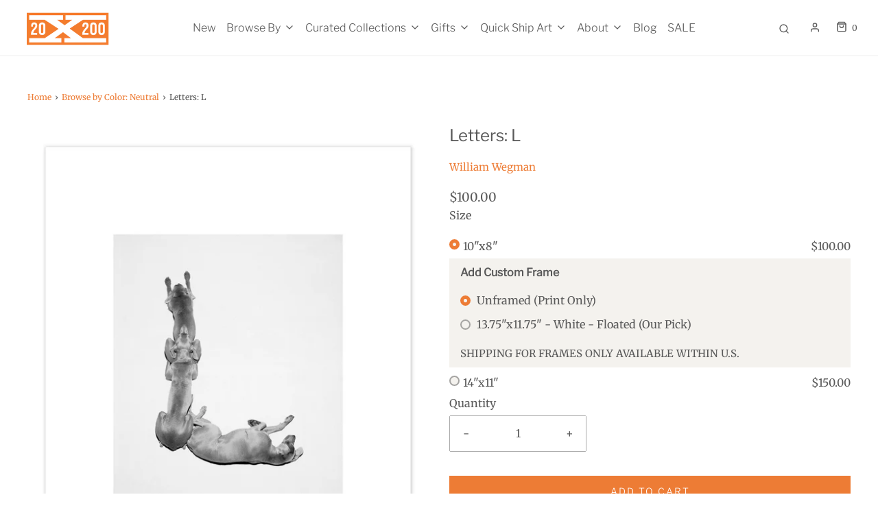

--- FILE ---
content_type: text/html; charset=utf-8
request_url: https://20x200.com/collections/color-neutral-tones/products/letters-l
body_size: 42746
content:
<!doctype html>
<!--[if lt IE 7 ]> <html class="no-js ie ie6" lang="en"> <![endif]-->
<!--[if IE 7 ]> <html class="no-js ie ie7" lang="en"> <![endif]-->
<!--[if IE 8 ]> <html class="no-js ie ie8" lang="en"> <![endif]-->
<!-- [if (gte IE 9)|!(IE)]><! -->
<html
  class="no-js"
  lang="en"
  data-headings-size="normal"
>
  <!-- <![endif] -->

  <head>
    <script src="https://cdnjs.cloudflare.com/ajax/libs/jquery/3.7.1/jquery.min.js"></script>
    <meta charset="utf-8">
    
    <script type="text/javascript">
      (function (c, l, a, r, i, t, y) {
        c[a] =
          c[a] ||
          function () {
            (c[a].q = c[a].q || []).push(arguments);
          };
        t = l.createElement(r);
        t.async = 1;
        t.src = 'https://www.clarity.ms/tag/' + i;
        y = l.getElementsByTagName(r)[0];
        y.parentNode.insertBefore(t, y);
      })(window, document, 'clarity', 'script', 'id5ubrgo4e');
    </script>

    <!--[if lt IE 9]> <script src="//html5shim.googlecode.com/svn/trunk/html5.js"></script> <![endif]--><link rel="preconnect" href="https://cdn.shopify.com" crossorigin>

    <script type="text/javascript">
      document.documentElement.className = document.documentElement.className.replace('no-js', 'js');
    </script>

    

    
      <meta name="viewport" content="width=device-width, initial-scale=1">
    

    <!-- /snippets/social-meta-tags.liquid -->


<meta property="og:site_name" content="20x200">
<meta property="og:url" content="https://20x200.com/products/letters-l">
<meta property="og:title" content="Letters: L">
<meta property="og:type" content="product">
<meta property="og:description" content="William Wegman&#39;s Letters: L: a limited edition print from 20x200 starting at just $50. It&#39;s Art For Everyone!">

  <meta property="og:price:amount" content="100.00">
  <meta property="og:price:currency" content="USD">

<meta property="og:image" content="http://20x200.com/cdn/shop/files/Jz3-n_xLwpZ3P-L8TRVlpNtTIItpIl4WY0VXr6V3h5o_1200x1200.jpg?v=1683230816"><meta property="og:image" content="http://20x200.com/cdn/shop/files/o3Sbh7K9EXtzIpB9qu2QskHulXEwlowzcGyvzyPCM30_1200x1200.jpg?v=1683230819"><meta property="og:image" content="http://20x200.com/cdn/shop/files/q-oW0ZTeCUfYk1RbPYYAcEOm9tkTHtTonoVF2AaLgVQ_1200x1200.jpg?v=1683230821">
<meta property="og:image:alt" content="Letters: L"><meta property="og:image:alt" content="Letters: L"><meta property="og:image:alt" content="Letters: L">
<meta property="og:image:secure_url" content="https://20x200.com/cdn/shop/files/Jz3-n_xLwpZ3P-L8TRVlpNtTIItpIl4WY0VXr6V3h5o_1200x1200.jpg?v=1683230816"><meta property="og:image:secure_url" content="https://20x200.com/cdn/shop/files/o3Sbh7K9EXtzIpB9qu2QskHulXEwlowzcGyvzyPCM30_1200x1200.jpg?v=1683230819"><meta property="og:image:secure_url" content="https://20x200.com/cdn/shop/files/q-oW0ZTeCUfYk1RbPYYAcEOm9tkTHtTonoVF2AaLgVQ_1200x1200.jpg?v=1683230821">


  <meta name="twitter:site" content="@">

<meta name="twitter:card" content="summary_large_image">
<meta name="twitter:title" content="Letters: L">
<meta name="twitter:description" content="William Wegman&#39;s Letters: L: a limited edition print from 20x200 starting at just $50. It&#39;s Art For Everyone!">


    <link rel="canonical" href="https://20x200.com/products/letters-l">

    <!-- CSS -->
    <style>
/*============================================================================
  Typography
==============================================================================*/





@font-face {
  font-family: "Libre Franklin";
  font-weight: 400;
  font-style: normal;
  font-display: swap;
  src: url("//20x200.com/cdn/fonts/libre_franklin/librefranklin_n4.a9b0508e1ffb743a0fd6d0614768959c54a27d86.woff2") format("woff2"),
       url("//20x200.com/cdn/fonts/libre_franklin/librefranklin_n4.948f6f27caf8552b1a9560176e3f14eeb2c6f202.woff") format("woff");
}

@font-face {
  font-family: Merriweather;
  font-weight: 400;
  font-style: normal;
  font-display: swap;
  src: url("//20x200.com/cdn/fonts/merriweather/merriweather_n4.349a72bc63b970a8b7f00dc33f5bda2ec52f79cc.woff2") format("woff2"),
       url("//20x200.com/cdn/fonts/merriweather/merriweather_n4.5a396c75a89c25b516c9d3cb026490795288d821.woff") format("woff");
}

@font-face {
  font-family: "Libre Franklin";
  font-weight: 300;
  font-style: normal;
  font-display: swap;
  src: url("//20x200.com/cdn/fonts/libre_franklin/librefranklin_n3.8cafdf02f3a4e5567b74224f139d214e665e34e1.woff2") format("woff2"),
       url("//20x200.com/cdn/fonts/libre_franklin/librefranklin_n3.cdf6db8de35eb51473c109b271bf04f2b0561d68.woff") format("woff");
}


  @font-face {
  font-family: Merriweather;
  font-weight: 700;
  font-style: normal;
  font-display: swap;
  src: url("//20x200.com/cdn/fonts/merriweather/merriweather_n7.19270b7a7a551caaabc4ca9d96160fde1ff78390.woff2") format("woff2"),
       url("//20x200.com/cdn/fonts/merriweather/merriweather_n7.cd38b457ece1a89976a4da2d642ece091dc8235f.woff") format("woff");
}




  @font-face {
  font-family: Merriweather;
  font-weight: 400;
  font-style: italic;
  font-display: swap;
  src: url("//20x200.com/cdn/fonts/merriweather/merriweather_i4.f5b9cf70acd5cd4d838a0ca60bf8178b62cb1301.woff2") format("woff2"),
       url("//20x200.com/cdn/fonts/merriweather/merriweather_i4.946cfa27ccfc2ba1850f3e8d4115a49e1be34578.woff") format("woff");
}




  @font-face {
  font-family: Merriweather;
  font-weight: 700;
  font-style: italic;
  font-display: swap;
  src: url("//20x200.com/cdn/fonts/merriweather/merriweather_i7.f0c0f7ed3a3954dab58b704b14a01616fb5b0c9b.woff2") format("woff2"),
       url("//20x200.com/cdn/fonts/merriweather/merriweather_i7.0563ab59ca3ecf64e1fcde02f520f39dcec40efd.woff") format("woff");
}



/*============================================================================
  #General Variables
==============================================================================*/

:root {
  --page-background: #ffffff;

  --color-primary: #585858;
  --disabled-color-primary: rgba(88, 88, 88, 0.5);
  --color-primary-opacity-05: rgba(88, 88, 88, 0.05);
  --link-color: #ed7c35;
  --active-link-color: #ed7c35;

  --button-background-color: #ed7c35;
  --button-background-hover-color: #ed7c35;
  --button-background-hover-color-lighten: #ef8b4c;
  --button-text-color: #ffffff;
  --button-border-color: rgba(255, 255, 255, 0.1);

  --sale-color: #ed7c35;
  --sale-text-color: #ffffff;
  --sale-color-faint: rgba(237, 124, 53, 0.1);
  --sold-out-color: #585858;
  --sold-out-text-color: #ffffff;

  --header-background: #ffffff;
  --header-text: #585858;
  --header-text-opacity-80: rgba(88, 88, 88, 0.8);
  --header-border-color: rgba(88, 88, 88, 0.1);
  --header-border-color-dark: rgba(88, 88, 88, 0.15);
  --header-hover-background-color: rgba(88, 88, 88, 0.1);
  --header-overlay-text: #ffffff;

  --sticky-header-background: #ffffff;
  --sticky-header-text: #585858;
  --sticky-header-border: rgba(88, 88, 88, 0.1);

  --mobile-menu-text: #363636;
  --mobile-menu-background: #ffffff;
  --mobile-menu-border-color: rgba(54, 54, 54, 0.5);

  --footer-background: #f4f2ee;
  --footer-text: #585858;
  --footer-hover-background-color: rgba(88, 88, 88, 0.1);


  --pop-up-text: #585858;
  --pop-up-background: #ffffff;

  --secondary-color: rgba(0, 0, 0, 1) !default;
  --select-padding: 5px;
  --select-radius: 2px !default;

  --border-color: rgba(88, 88, 88, 0.5);
  --border-search: rgba(88, 88, 88, 0.1);
  --border-color-subtle: rgba(88, 88, 88, 0.1);
  --border-color-subtle-darken: #4b4b4b;

  --color-scheme-light-background: #f4f2ee;
  --color-scheme-light-background-hover: rgba(244, 242, 238, 0.1);
  --color-scheme-light-text: #585858;
  --color-scheme-light-text-hover: rgba(88, 88, 88, 0.7);
  --color-scheme-light-input-hover: rgba(88, 88, 88, 0.1);
  --color-scheme-light-link: #464646;
  --color-scheme-light-link-active: #767676;

  --color-scheme-accent-background: #767676;
  --color-scheme-accent-background-hover: rgba(118, 118, 118, 0.1);
  --color-scheme-accent-text: #ffffff;
  --color-scheme-accent-text-hover: rgba(255, 255, 255, 0.7);
  --color-scheme-accent-input-hover: rgba(255, 255, 255, 0.1);
  --color-scheme-accent-link: #464646;
  --color-scheme-accent-link-active: #585858;

  --color-scheme-dark-background: #585858;
  --color-scheme-dark-background-hover: rgba(88, 88, 88, 0.1);
  --color-scheme-dark-text: #eeeeee;
  --color-scheme-dark-text-hover: rgba(238, 238, 238, 0.7);
  --color-scheme-dark-input-hover: rgba(238, 238, 238, 0.1);
  --color-scheme-dark-link: #464646;
  --color-scheme-dark-link-active: #585858;

  --header-font-stack: "Libre Franklin", sans-serif;
  --header-font-weight: 400;
  --header-font-style: normal;
  --header-font-transform: none;

  
  --header-letter-spacing: normal;
  

  --body-font-stack: Merriweather, serif;
  --body-font-weight: 400;
  --body-font-style: normal;
  --body-font-size-int: 16;
  --body-font-size: 16px;

  
    --body-small-font-size-int: 12;
    --body-small-font-size: 12px;
  

  --subheading-font-stack: "Libre Franklin", sans-serif;
  --subheading-font-weight: 300;
  --subheading-font-style: normal;
  --subheading-font-transform: none;
  --subheading-case: none;

  
  --heading-base: 34;
  --subheading-base: 14;
  --subheading-2-font-size: 16px;
  --subheading-2-line-height: 20px;
  --product-titles: 24;
  --subpage-header: 24;
  --subpage-header-px: 24px;
  --subpage-header-line-height: 34px;
  --heading-font-size: 34px;
  --heading-line-height: 44px;
  --subheading-font-size: 14px;
  --subheading-line-height: 18px;
  

  --color-image-overlay: #ffffff;
  --color-image-overlay-text: #ffffff;
  --image-overlay-opacity: calc(0 / 100);

  --flexslider-icon-eot: //20x200.com/cdn/shop/t/39/assets/flexslider-icon.eot?v=70838442330258149421698731007;
  --flexslider-icon-eot-ie: //20x200.com/cdn/shop/t/39/assets/flexslider-icon.eot%23iefix?v=6876;
  --flexslider-icon-woff: //20x200.com/cdn/shop/t/39/assets/flexslider-icon.eot?v=70838442330258149421698731007;
  --flexslider-icon-ttf: //20x200.com/cdn/shop/t/39/assets/flexslider-icon.eot?v=70838442330258149421698731007;
  --flexslider-icon-svg: //20x200.com/cdn/shop/t/39/assets/flexslider-icon.eot?v=70838442330258149421698731007;

  --delete-button-png: //20x200.com/cdn/shop/t/39/assets/delete.png?v=6876;
  --loader-svg: //20x200.com/cdn/shop/t/39/assets/loader.svg?v=119822953187440061741698731007;

  
  --mobile-menu-link-transform: none;
  --mobile-menu-link-letter-spacing: 0;
  

  
  --buttons-transform: uppercase;
  --buttons-letter-spacing: 2px;
  

  
    --button-font-family: var(--subheading-font-stack);
    --button-font-weight: var(--subheading-font-weight);
    --button-font-style: var(--subheading-font-style);
    --button-font-size: var(--subheading-font-size);
  

  
    --button-font-size-int: var(--body-font-size-int);
  

  
    --subheading-letter-spacing: normal;
  

  
    --nav-font-family: var(--subheading-font-stack);
    --nav-font-weight: var(--subheading-font-weight);
    --nav-font-style: var(--subheading-font-style);
  

  
    --nav-text-transform: none;
    --nav-letter-spacing: 0;
  

  
    --nav-font-size-int: var(--body-font-size-int);
  

  --page-width: 1200px;
  --page-width-with-padding: 1230px;
  --narrow-width-with-padding: 730px;
  --column-gap-width: 30px;
  --column-gap-width-half: 15.0px;

  --password-text-color: #000000;
  --password-error-background: #feebeb;
  --password-error-text: #7e1412;
  --password-login-background: #111111;
  --password-login-text: #b8b8b8;
  --password-btn-text: #ffffff;
  --password-btn-background: #000000;
  --password-btn-background-success: #4caf50;
  --success-color: #28a745;
  --error-color: #DC3545;
  --warning-color: #EB9247;

  /* Shop Pay Installments variables */
  --color-body: #ffffff;
  --color-bg: #ffffff;
}
</style>


    
      <link rel="preload" href="//20x200.com/cdn/shop/t/39/assets/theme-product.min.css?v=137427512304485491321698731007" as="style">
      <link href="//20x200.com/cdn/shop/t/39/assets/theme-product.min.css?v=137427512304485491321698731007" rel="stylesheet" type="text/css" media="all" />
    

    <link href="//20x200.com/cdn/shop/t/39/assets/custom.css?v=87619229685109277481698991091" rel="stylesheet" type="text/css" media="all" />

    

    

    
      <link rel="shortcut icon" href="//20x200.com/cdn/shop/files/20x200-favicon_2x_92d17b72-38a6-4ded-b0f4-52bfe5899a76_32x32.png?v=1613720692" type="image/png">
    

    <link rel="sitemap" type="application/xml" title="Sitemap" href="/sitemap.xml">

    <script>window.performance && window.performance.mark && window.performance.mark('shopify.content_for_header.start');</script><meta name="facebook-domain-verification" content="8hswdqboi2un7t2g8gar6mum2zxxwu">
<meta name="facebook-domain-verification" content="q1fy5bvcsxiqfy4h0xp7kffxpp8ns9">
<meta name="facebook-domain-verification" content="udjko504qtgbaabtudoogyyzn5fz8h">
<meta name="google-site-verification" content="3uQE4ECppQhe7DJ5YT-V1Tr_8KcdFagaRqHhXkDlXto">
<meta id="shopify-digital-wallet" name="shopify-digital-wallet" content="/2653475/digital_wallets/dialog">
<meta name="shopify-checkout-api-token" content="2509b2210c84dd9c8572554f11e0e541">
<meta id="in-context-paypal-metadata" data-shop-id="2653475" data-venmo-supported="false" data-environment="production" data-locale="en_US" data-paypal-v4="true" data-currency="USD">
<link rel="alternate" type="application/json+oembed" href="https://20x200.com/products/letters-l.oembed">
<script async="async" src="/checkouts/internal/preloads.js?locale=en-US"></script>
<link rel="preconnect" href="https://shop.app" crossorigin="anonymous">
<script async="async" src="https://shop.app/checkouts/internal/preloads.js?locale=en-US&shop_id=2653475" crossorigin="anonymous"></script>
<script id="apple-pay-shop-capabilities" type="application/json">{"shopId":2653475,"countryCode":"US","currencyCode":"USD","merchantCapabilities":["supports3DS"],"merchantId":"gid:\/\/shopify\/Shop\/2653475","merchantName":"20x200","requiredBillingContactFields":["postalAddress","email","phone"],"requiredShippingContactFields":["postalAddress","email","phone"],"shippingType":"shipping","supportedNetworks":["visa","masterCard","amex","discover","elo","jcb"],"total":{"type":"pending","label":"20x200","amount":"1.00"},"shopifyPaymentsEnabled":true,"supportsSubscriptions":true}</script>
<script id="shopify-features" type="application/json">{"accessToken":"2509b2210c84dd9c8572554f11e0e541","betas":["rich-media-storefront-analytics"],"domain":"20x200.com","predictiveSearch":true,"shopId":2653475,"locale":"en"}</script>
<script>var Shopify = Shopify || {};
Shopify.shop = "you-should-buy-art.myshopify.com";
Shopify.locale = "en";
Shopify.currency = {"active":"USD","rate":"1.0"};
Shopify.country = "US";
Shopify.theme = {"name":"[Progress Labs] - Production -TH-31-OCT-2023","id":121940639838,"schema_name":"Envy","schema_version":"32.0.0","theme_store_id":411,"role":"main"};
Shopify.theme.handle = "null";
Shopify.theme.style = {"id":null,"handle":null};
Shopify.cdnHost = "20x200.com/cdn";
Shopify.routes = Shopify.routes || {};
Shopify.routes.root = "/";</script>
<script type="module">!function(o){(o.Shopify=o.Shopify||{}).modules=!0}(window);</script>
<script>!function(o){function n(){var o=[];function n(){o.push(Array.prototype.slice.apply(arguments))}return n.q=o,n}var t=o.Shopify=o.Shopify||{};t.loadFeatures=n(),t.autoloadFeatures=n()}(window);</script>
<script>
  window.ShopifyPay = window.ShopifyPay || {};
  window.ShopifyPay.apiHost = "shop.app\/pay";
  window.ShopifyPay.redirectState = null;
</script>
<script id="shop-js-analytics" type="application/json">{"pageType":"product"}</script>
<script>
  window.Shopify = window.Shopify || {};
  if (!window.Shopify.featureAssets) window.Shopify.featureAssets = {};
  window.Shopify.featureAssets['shop-js'] = {"shop-cart-sync":["modules/v2/client.shop-cart-sync_CJVUk8Jm.en.esm.js","modules/v2/chunk.common_Cbph3Kss.esm.js","modules/v2/chunk.modal_DKumMAJ1.esm.js"],"init-fed-cm":["modules/v2/client.init-fed-cm_7Fvt41F4.en.esm.js","modules/v2/chunk.common_Cbph3Kss.esm.js","modules/v2/chunk.modal_DKumMAJ1.esm.js"],"init-shop-email-lookup-coordinator":["modules/v2/client.init-shop-email-lookup-coordinator_Cc088_bR.en.esm.js","modules/v2/chunk.common_Cbph3Kss.esm.js","modules/v2/chunk.modal_DKumMAJ1.esm.js"],"init-windoid":["modules/v2/client.init-windoid_hPopwJRj.en.esm.js","modules/v2/chunk.common_Cbph3Kss.esm.js","modules/v2/chunk.modal_DKumMAJ1.esm.js"],"shop-button":["modules/v2/client.shop-button_B0jaPSNF.en.esm.js","modules/v2/chunk.common_Cbph3Kss.esm.js","modules/v2/chunk.modal_DKumMAJ1.esm.js"],"shop-cash-offers":["modules/v2/client.shop-cash-offers_DPIskqss.en.esm.js","modules/v2/chunk.common_Cbph3Kss.esm.js","modules/v2/chunk.modal_DKumMAJ1.esm.js"],"shop-toast-manager":["modules/v2/client.shop-toast-manager_CK7RT69O.en.esm.js","modules/v2/chunk.common_Cbph3Kss.esm.js","modules/v2/chunk.modal_DKumMAJ1.esm.js"],"init-shop-cart-sync":["modules/v2/client.init-shop-cart-sync_BN7fPSNr.en.esm.js","modules/v2/chunk.common_Cbph3Kss.esm.js","modules/v2/chunk.modal_DKumMAJ1.esm.js"],"init-customer-accounts-sign-up":["modules/v2/client.init-customer-accounts-sign-up_CfPf4CXf.en.esm.js","modules/v2/client.shop-login-button_DeIztwXF.en.esm.js","modules/v2/chunk.common_Cbph3Kss.esm.js","modules/v2/chunk.modal_DKumMAJ1.esm.js"],"pay-button":["modules/v2/client.pay-button_CgIwFSYN.en.esm.js","modules/v2/chunk.common_Cbph3Kss.esm.js","modules/v2/chunk.modal_DKumMAJ1.esm.js"],"init-customer-accounts":["modules/v2/client.init-customer-accounts_DQ3x16JI.en.esm.js","modules/v2/client.shop-login-button_DeIztwXF.en.esm.js","modules/v2/chunk.common_Cbph3Kss.esm.js","modules/v2/chunk.modal_DKumMAJ1.esm.js"],"avatar":["modules/v2/client.avatar_BTnouDA3.en.esm.js"],"init-shop-for-new-customer-accounts":["modules/v2/client.init-shop-for-new-customer-accounts_CsZy_esa.en.esm.js","modules/v2/client.shop-login-button_DeIztwXF.en.esm.js","modules/v2/chunk.common_Cbph3Kss.esm.js","modules/v2/chunk.modal_DKumMAJ1.esm.js"],"shop-follow-button":["modules/v2/client.shop-follow-button_BRMJjgGd.en.esm.js","modules/v2/chunk.common_Cbph3Kss.esm.js","modules/v2/chunk.modal_DKumMAJ1.esm.js"],"checkout-modal":["modules/v2/client.checkout-modal_B9Drz_yf.en.esm.js","modules/v2/chunk.common_Cbph3Kss.esm.js","modules/v2/chunk.modal_DKumMAJ1.esm.js"],"shop-login-button":["modules/v2/client.shop-login-button_DeIztwXF.en.esm.js","modules/v2/chunk.common_Cbph3Kss.esm.js","modules/v2/chunk.modal_DKumMAJ1.esm.js"],"lead-capture":["modules/v2/client.lead-capture_DXYzFM3R.en.esm.js","modules/v2/chunk.common_Cbph3Kss.esm.js","modules/v2/chunk.modal_DKumMAJ1.esm.js"],"shop-login":["modules/v2/client.shop-login_CA5pJqmO.en.esm.js","modules/v2/chunk.common_Cbph3Kss.esm.js","modules/v2/chunk.modal_DKumMAJ1.esm.js"],"payment-terms":["modules/v2/client.payment-terms_BxzfvcZJ.en.esm.js","modules/v2/chunk.common_Cbph3Kss.esm.js","modules/v2/chunk.modal_DKumMAJ1.esm.js"]};
</script>
<script>(function() {
  var isLoaded = false;
  function asyncLoad() {
    if (isLoaded) return;
    isLoaded = true;
    var urls = ["\/\/cdn.shopify.com\/proxy\/bc6a23e13bd37f95546dad941b50acb54d13fab72192784113fac5a2b24d7157\/shopify-script-tags.s3.eu-west-1.amazonaws.com\/smartseo\/instantpage.js?shop=you-should-buy-art.myshopify.com\u0026sp-cache-control=cHVibGljLCBtYXgtYWdlPTkwMA","https:\/\/shopify-widget.route.com\/shopify.widget.js?shop=you-should-buy-art.myshopify.com","https:\/\/searchanise-ef84.kxcdn.com\/widgets\/shopify\/init.js?a=9L6F0D9J2E\u0026shop=you-should-buy-art.myshopify.com"];
    for (var i = 0; i < urls.length; i++) {
      var s = document.createElement('script');
      s.type = 'text/javascript';
      s.async = true;
      s.src = urls[i];
      var x = document.getElementsByTagName('script')[0];
      x.parentNode.insertBefore(s, x);
    }
  };
  if(window.attachEvent) {
    window.attachEvent('onload', asyncLoad);
  } else {
    window.addEventListener('load', asyncLoad, false);
  }
})();</script>
<script id="__st">var __st={"a":2653475,"offset":-18000,"reqid":"3ffd417f-59ae-4b1d-8c33-e4ebee343359-1770145327","pageurl":"20x200.com\/collections\/color-neutral-tones\/products\/letters-l","u":"ad1c65b615c4","p":"product","rtyp":"product","rid":395023460};</script>
<script>window.ShopifyPaypalV4VisibilityTracking = true;</script>
<script id="captcha-bootstrap">!function(){'use strict';const t='contact',e='account',n='new_comment',o=[[t,t],['blogs',n],['comments',n],[t,'customer']],c=[[e,'customer_login'],[e,'guest_login'],[e,'recover_customer_password'],[e,'create_customer']],r=t=>t.map((([t,e])=>`form[action*='/${t}']:not([data-nocaptcha='true']) input[name='form_type'][value='${e}']`)).join(','),a=t=>()=>t?[...document.querySelectorAll(t)].map((t=>t.form)):[];function s(){const t=[...o],e=r(t);return a(e)}const i='password',u='form_key',d=['recaptcha-v3-token','g-recaptcha-response','h-captcha-response',i],f=()=>{try{return window.sessionStorage}catch{return}},m='__shopify_v',_=t=>t.elements[u];function p(t,e,n=!1){try{const o=window.sessionStorage,c=JSON.parse(o.getItem(e)),{data:r}=function(t){const{data:e,action:n}=t;return t[m]||n?{data:e,action:n}:{data:t,action:n}}(c);for(const[e,n]of Object.entries(r))t.elements[e]&&(t.elements[e].value=n);n&&o.removeItem(e)}catch(o){console.error('form repopulation failed',{error:o})}}const l='form_type',E='cptcha';function T(t){t.dataset[E]=!0}const w=window,h=w.document,L='Shopify',v='ce_forms',y='captcha';let A=!1;((t,e)=>{const n=(g='f06e6c50-85a8-45c8-87d0-21a2b65856fe',I='https://cdn.shopify.com/shopifycloud/storefront-forms-hcaptcha/ce_storefront_forms_captcha_hcaptcha.v1.5.2.iife.js',D={infoText:'Protected by hCaptcha',privacyText:'Privacy',termsText:'Terms'},(t,e,n)=>{const o=w[L][v],c=o.bindForm;if(c)return c(t,g,e,D).then(n);var r;o.q.push([[t,g,e,D],n]),r=I,A||(h.body.append(Object.assign(h.createElement('script'),{id:'captcha-provider',async:!0,src:r})),A=!0)});var g,I,D;w[L]=w[L]||{},w[L][v]=w[L][v]||{},w[L][v].q=[],w[L][y]=w[L][y]||{},w[L][y].protect=function(t,e){n(t,void 0,e),T(t)},Object.freeze(w[L][y]),function(t,e,n,w,h,L){const[v,y,A,g]=function(t,e,n){const i=e?o:[],u=t?c:[],d=[...i,...u],f=r(d),m=r(i),_=r(d.filter((([t,e])=>n.includes(e))));return[a(f),a(m),a(_),s()]}(w,h,L),I=t=>{const e=t.target;return e instanceof HTMLFormElement?e:e&&e.form},D=t=>v().includes(t);t.addEventListener('submit',(t=>{const e=I(t);if(!e)return;const n=D(e)&&!e.dataset.hcaptchaBound&&!e.dataset.recaptchaBound,o=_(e),c=g().includes(e)&&(!o||!o.value);(n||c)&&t.preventDefault(),c&&!n&&(function(t){try{if(!f())return;!function(t){const e=f();if(!e)return;const n=_(t);if(!n)return;const o=n.value;o&&e.removeItem(o)}(t);const e=Array.from(Array(32),(()=>Math.random().toString(36)[2])).join('');!function(t,e){_(t)||t.append(Object.assign(document.createElement('input'),{type:'hidden',name:u})),t.elements[u].value=e}(t,e),function(t,e){const n=f();if(!n)return;const o=[...t.querySelectorAll(`input[type='${i}']`)].map((({name:t})=>t)),c=[...d,...o],r={};for(const[a,s]of new FormData(t).entries())c.includes(a)||(r[a]=s);n.setItem(e,JSON.stringify({[m]:1,action:t.action,data:r}))}(t,e)}catch(e){console.error('failed to persist form',e)}}(e),e.submit())}));const S=(t,e)=>{t&&!t.dataset[E]&&(n(t,e.some((e=>e===t))),T(t))};for(const o of['focusin','change'])t.addEventListener(o,(t=>{const e=I(t);D(e)&&S(e,y())}));const B=e.get('form_key'),M=e.get(l),P=B&&M;t.addEventListener('DOMContentLoaded',(()=>{const t=y();if(P)for(const e of t)e.elements[l].value===M&&p(e,B);[...new Set([...A(),...v().filter((t=>'true'===t.dataset.shopifyCaptcha))])].forEach((e=>S(e,t)))}))}(h,new URLSearchParams(w.location.search),n,t,e,['guest_login'])})(!0,!0)}();</script>
<script integrity="sha256-4kQ18oKyAcykRKYeNunJcIwy7WH5gtpwJnB7kiuLZ1E=" data-source-attribution="shopify.loadfeatures" defer="defer" src="//20x200.com/cdn/shopifycloud/storefront/assets/storefront/load_feature-a0a9edcb.js" crossorigin="anonymous"></script>
<script crossorigin="anonymous" defer="defer" src="//20x200.com/cdn/shopifycloud/storefront/assets/shopify_pay/storefront-65b4c6d7.js?v=20250812"></script>
<script data-source-attribution="shopify.dynamic_checkout.dynamic.init">var Shopify=Shopify||{};Shopify.PaymentButton=Shopify.PaymentButton||{isStorefrontPortableWallets:!0,init:function(){window.Shopify.PaymentButton.init=function(){};var t=document.createElement("script");t.src="https://20x200.com/cdn/shopifycloud/portable-wallets/latest/portable-wallets.en.js",t.type="module",document.head.appendChild(t)}};
</script>
<script data-source-attribution="shopify.dynamic_checkout.buyer_consent">
  function portableWalletsHideBuyerConsent(e){var t=document.getElementById("shopify-buyer-consent"),n=document.getElementById("shopify-subscription-policy-button");t&&n&&(t.classList.add("hidden"),t.setAttribute("aria-hidden","true"),n.removeEventListener("click",e))}function portableWalletsShowBuyerConsent(e){var t=document.getElementById("shopify-buyer-consent"),n=document.getElementById("shopify-subscription-policy-button");t&&n&&(t.classList.remove("hidden"),t.removeAttribute("aria-hidden"),n.addEventListener("click",e))}window.Shopify?.PaymentButton&&(window.Shopify.PaymentButton.hideBuyerConsent=portableWalletsHideBuyerConsent,window.Shopify.PaymentButton.showBuyerConsent=portableWalletsShowBuyerConsent);
</script>
<script data-source-attribution="shopify.dynamic_checkout.cart.bootstrap">document.addEventListener("DOMContentLoaded",(function(){function t(){return document.querySelector("shopify-accelerated-checkout-cart, shopify-accelerated-checkout")}if(t())Shopify.PaymentButton.init();else{new MutationObserver((function(e,n){t()&&(Shopify.PaymentButton.init(),n.disconnect())})).observe(document.body,{childList:!0,subtree:!0})}}));
</script>
<script id='scb4127' type='text/javascript' async='' src='https://20x200.com/cdn/shopifycloud/privacy-banner/storefront-banner.js'></script><link id="shopify-accelerated-checkout-styles" rel="stylesheet" media="screen" href="https://20x200.com/cdn/shopifycloud/portable-wallets/latest/accelerated-checkout-backwards-compat.css" crossorigin="anonymous">
<style id="shopify-accelerated-checkout-cart">
        #shopify-buyer-consent {
  margin-top: 1em;
  display: inline-block;
  width: 100%;
}

#shopify-buyer-consent.hidden {
  display: none;
}

#shopify-subscription-policy-button {
  background: none;
  border: none;
  padding: 0;
  text-decoration: underline;
  font-size: inherit;
  cursor: pointer;
}

#shopify-subscription-policy-button::before {
  box-shadow: none;
}

      </style>

<script>window.performance && window.performance.mark && window.performance.mark('shopify.content_for_header.end');</script>

    <script type="text/javascript">
      window.wetheme = {
        name: 'Envy',
        webcomponentRegistry: {
          registry: {},
          checkScriptLoaded: function (key) {
            return window.wetheme.webcomponentRegistry.registry[key] ? true : false;
          },
          register: function (registration) {
            if (!window.wetheme.webcomponentRegistry.checkScriptLoaded(registration.key)) {
              window.wetheme.webcomponentRegistry.registry[registration.key] = registration;
            }
          },
        },
      };
    </script>

    

    
    <link rel="stylesheet" href="https://cdn.jsdelivr.net/npm/swiper@10/swiper-bundle.min.css">

    
    <script src="https://www.dwin1.com/54345.js" type="text/javascript" defer="defer"></script>
  
  






<!-- BEGIN app block: shopify://apps/smart-seo/blocks/smartseo/7b0a6064-ca2e-4392-9a1d-8c43c942357b --><meta name="smart-seo-integrated" content="true" /><!-- metatagsSavedToSEOFields:  --><!-- BEGIN app snippet: smartseo.product.metatags --><!-- product_seo_template_metafield:  --><title>William Wegman&#39;s Letters: L</title>
<meta name="description" content="William Wegman&#39;s Letters: L: a limited edition print from 20x200 starting at just $50. It&#39;s Art For Everyone!" />
<meta name="smartseo-timestamp" content="0" /><!-- END app snippet --><!-- END app block --><!-- BEGIN app block: shopify://apps/klaviyo-email-marketing-sms/blocks/klaviyo-onsite-embed/2632fe16-c075-4321-a88b-50b567f42507 -->












  <script async src="https://static.klaviyo.com/onsite/js/VGQ5jM/klaviyo.js?company_id=VGQ5jM"></script>
  <script>!function(){if(!window.klaviyo){window._klOnsite=window._klOnsite||[];try{window.klaviyo=new Proxy({},{get:function(n,i){return"push"===i?function(){var n;(n=window._klOnsite).push.apply(n,arguments)}:function(){for(var n=arguments.length,o=new Array(n),w=0;w<n;w++)o[w]=arguments[w];var t="function"==typeof o[o.length-1]?o.pop():void 0,e=new Promise((function(n){window._klOnsite.push([i].concat(o,[function(i){t&&t(i),n(i)}]))}));return e}}})}catch(n){window.klaviyo=window.klaviyo||[],window.klaviyo.push=function(){var n;(n=window._klOnsite).push.apply(n,arguments)}}}}();</script>

  
    <script id="viewed_product">
      if (item == null) {
        var _learnq = _learnq || [];

        var MetafieldReviews = null
        var MetafieldYotpoRating = null
        var MetafieldYotpoCount = null
        var MetafieldLooxRating = null
        var MetafieldLooxCount = null
        var okendoProduct = null
        var okendoProductReviewCount = null
        var okendoProductReviewAverageValue = null
        try {
          // The following fields are used for Customer Hub recently viewed in order to add reviews.
          // This information is not part of __kla_viewed. Instead, it is part of __kla_viewed_reviewed_items
          MetafieldReviews = {};
          MetafieldYotpoRating = null
          MetafieldYotpoCount = null
          MetafieldLooxRating = null
          MetafieldLooxCount = null

          okendoProduct = null
          // If the okendo metafield is not legacy, it will error, which then requires the new json formatted data
          if (okendoProduct && 'error' in okendoProduct) {
            okendoProduct = null
          }
          okendoProductReviewCount = okendoProduct ? okendoProduct.reviewCount : null
          okendoProductReviewAverageValue = okendoProduct ? okendoProduct.reviewAverageValue : null
        } catch (error) {
          console.error('Error in Klaviyo onsite reviews tracking:', error);
        }

        var item = {
          Name: "Letters: L",
          ProductID: 395023460,
          Categories: ["All Prints","Artist - William Wegman","Best Selling Products","Browse All Art","Browse All Art - Available","Browse by Color: Neutral","Browse by Mood: Energetic + Playful","Browse by Orientation: Vertical","Crowd Pleasers","Genre - Black + White Photography","Genre - Text Art","Kid's Room","Letters by William Wegman","Newest Products","Nursery","Photography","Photography Prints"],
          ImageURL: "https://20x200.com/cdn/shop/files/Jz3-n_xLwpZ3P-L8TRVlpNtTIItpIl4WY0VXr6V3h5o_grande.jpg?v=1683230816",
          URL: "https://20x200.com/products/letters-l",
          Brand: "William Wegman",
          Price: "$100.00",
          Value: "100.00",
          CompareAtPrice: "$0.00"
        };
        _learnq.push(['track', 'Viewed Product', item]);
        _learnq.push(['trackViewedItem', {
          Title: item.Name,
          ItemId: item.ProductID,
          Categories: item.Categories,
          ImageUrl: item.ImageURL,
          Url: item.URL,
          Metadata: {
            Brand: item.Brand,
            Price: item.Price,
            Value: item.Value,
            CompareAtPrice: item.CompareAtPrice
          },
          metafields:{
            reviews: MetafieldReviews,
            yotpo:{
              rating: MetafieldYotpoRating,
              count: MetafieldYotpoCount,
            },
            loox:{
              rating: MetafieldLooxRating,
              count: MetafieldLooxCount,
            },
            okendo: {
              rating: okendoProductReviewAverageValue,
              count: okendoProductReviewCount,
            }
          }
        }]);
      }
    </script>
  




  <script>
    window.klaviyoReviewsProductDesignMode = false
  </script>







<!-- END app block --><link href="https://monorail-edge.shopifysvc.com" rel="dns-prefetch">
<script>(function(){if ("sendBeacon" in navigator && "performance" in window) {try {var session_token_from_headers = performance.getEntriesByType('navigation')[0].serverTiming.find(x => x.name == '_s').description;} catch {var session_token_from_headers = undefined;}var session_cookie_matches = document.cookie.match(/_shopify_s=([^;]*)/);var session_token_from_cookie = session_cookie_matches && session_cookie_matches.length === 2 ? session_cookie_matches[1] : "";var session_token = session_token_from_headers || session_token_from_cookie || "";function handle_abandonment_event(e) {var entries = performance.getEntries().filter(function(entry) {return /monorail-edge.shopifysvc.com/.test(entry.name);});if (!window.abandonment_tracked && entries.length === 0) {window.abandonment_tracked = true;var currentMs = Date.now();var navigation_start = performance.timing.navigationStart;var payload = {shop_id: 2653475,url: window.location.href,navigation_start,duration: currentMs - navigation_start,session_token,page_type: "product"};window.navigator.sendBeacon("https://monorail-edge.shopifysvc.com/v1/produce", JSON.stringify({schema_id: "online_store_buyer_site_abandonment/1.1",payload: payload,metadata: {event_created_at_ms: currentMs,event_sent_at_ms: currentMs}}));}}window.addEventListener('pagehide', handle_abandonment_event);}}());</script>
<script id="web-pixels-manager-setup">(function e(e,d,r,n,o){if(void 0===o&&(o={}),!Boolean(null===(a=null===(i=window.Shopify)||void 0===i?void 0:i.analytics)||void 0===a?void 0:a.replayQueue)){var i,a;window.Shopify=window.Shopify||{};var t=window.Shopify;t.analytics=t.analytics||{};var s=t.analytics;s.replayQueue=[],s.publish=function(e,d,r){return s.replayQueue.push([e,d,r]),!0};try{self.performance.mark("wpm:start")}catch(e){}var l=function(){var e={modern:/Edge?\/(1{2}[4-9]|1[2-9]\d|[2-9]\d{2}|\d{4,})\.\d+(\.\d+|)|Firefox\/(1{2}[4-9]|1[2-9]\d|[2-9]\d{2}|\d{4,})\.\d+(\.\d+|)|Chrom(ium|e)\/(9{2}|\d{3,})\.\d+(\.\d+|)|(Maci|X1{2}).+ Version\/(15\.\d+|(1[6-9]|[2-9]\d|\d{3,})\.\d+)([,.]\d+|)( \(\w+\)|)( Mobile\/\w+|) Safari\/|Chrome.+OPR\/(9{2}|\d{3,})\.\d+\.\d+|(CPU[ +]OS|iPhone[ +]OS|CPU[ +]iPhone|CPU IPhone OS|CPU iPad OS)[ +]+(15[._]\d+|(1[6-9]|[2-9]\d|\d{3,})[._]\d+)([._]\d+|)|Android:?[ /-](13[3-9]|1[4-9]\d|[2-9]\d{2}|\d{4,})(\.\d+|)(\.\d+|)|Android.+Firefox\/(13[5-9]|1[4-9]\d|[2-9]\d{2}|\d{4,})\.\d+(\.\d+|)|Android.+Chrom(ium|e)\/(13[3-9]|1[4-9]\d|[2-9]\d{2}|\d{4,})\.\d+(\.\d+|)|SamsungBrowser\/([2-9]\d|\d{3,})\.\d+/,legacy:/Edge?\/(1[6-9]|[2-9]\d|\d{3,})\.\d+(\.\d+|)|Firefox\/(5[4-9]|[6-9]\d|\d{3,})\.\d+(\.\d+|)|Chrom(ium|e)\/(5[1-9]|[6-9]\d|\d{3,})\.\d+(\.\d+|)([\d.]+$|.*Safari\/(?![\d.]+ Edge\/[\d.]+$))|(Maci|X1{2}).+ Version\/(10\.\d+|(1[1-9]|[2-9]\d|\d{3,})\.\d+)([,.]\d+|)( \(\w+\)|)( Mobile\/\w+|) Safari\/|Chrome.+OPR\/(3[89]|[4-9]\d|\d{3,})\.\d+\.\d+|(CPU[ +]OS|iPhone[ +]OS|CPU[ +]iPhone|CPU IPhone OS|CPU iPad OS)[ +]+(10[._]\d+|(1[1-9]|[2-9]\d|\d{3,})[._]\d+)([._]\d+|)|Android:?[ /-](13[3-9]|1[4-9]\d|[2-9]\d{2}|\d{4,})(\.\d+|)(\.\d+|)|Mobile Safari.+OPR\/([89]\d|\d{3,})\.\d+\.\d+|Android.+Firefox\/(13[5-9]|1[4-9]\d|[2-9]\d{2}|\d{4,})\.\d+(\.\d+|)|Android.+Chrom(ium|e)\/(13[3-9]|1[4-9]\d|[2-9]\d{2}|\d{4,})\.\d+(\.\d+|)|Android.+(UC? ?Browser|UCWEB|U3)[ /]?(15\.([5-9]|\d{2,})|(1[6-9]|[2-9]\d|\d{3,})\.\d+)\.\d+|SamsungBrowser\/(5\.\d+|([6-9]|\d{2,})\.\d+)|Android.+MQ{2}Browser\/(14(\.(9|\d{2,})|)|(1[5-9]|[2-9]\d|\d{3,})(\.\d+|))(\.\d+|)|K[Aa][Ii]OS\/(3\.\d+|([4-9]|\d{2,})\.\d+)(\.\d+|)/},d=e.modern,r=e.legacy,n=navigator.userAgent;return n.match(d)?"modern":n.match(r)?"legacy":"unknown"}(),u="modern"===l?"modern":"legacy",c=(null!=n?n:{modern:"",legacy:""})[u],f=function(e){return[e.baseUrl,"/wpm","/b",e.hashVersion,"modern"===e.buildTarget?"m":"l",".js"].join("")}({baseUrl:d,hashVersion:r,buildTarget:u}),m=function(e){var d=e.version,r=e.bundleTarget,n=e.surface,o=e.pageUrl,i=e.monorailEndpoint;return{emit:function(e){var a=e.status,t=e.errorMsg,s=(new Date).getTime(),l=JSON.stringify({metadata:{event_sent_at_ms:s},events:[{schema_id:"web_pixels_manager_load/3.1",payload:{version:d,bundle_target:r,page_url:o,status:a,surface:n,error_msg:t},metadata:{event_created_at_ms:s}}]});if(!i)return console&&console.warn&&console.warn("[Web Pixels Manager] No Monorail endpoint provided, skipping logging."),!1;try{return self.navigator.sendBeacon.bind(self.navigator)(i,l)}catch(e){}var u=new XMLHttpRequest;try{return u.open("POST",i,!0),u.setRequestHeader("Content-Type","text/plain"),u.send(l),!0}catch(e){return console&&console.warn&&console.warn("[Web Pixels Manager] Got an unhandled error while logging to Monorail."),!1}}}}({version:r,bundleTarget:l,surface:e.surface,pageUrl:self.location.href,monorailEndpoint:e.monorailEndpoint});try{o.browserTarget=l,function(e){var d=e.src,r=e.async,n=void 0===r||r,o=e.onload,i=e.onerror,a=e.sri,t=e.scriptDataAttributes,s=void 0===t?{}:t,l=document.createElement("script"),u=document.querySelector("head"),c=document.querySelector("body");if(l.async=n,l.src=d,a&&(l.integrity=a,l.crossOrigin="anonymous"),s)for(var f in s)if(Object.prototype.hasOwnProperty.call(s,f))try{l.dataset[f]=s[f]}catch(e){}if(o&&l.addEventListener("load",o),i&&l.addEventListener("error",i),u)u.appendChild(l);else{if(!c)throw new Error("Did not find a head or body element to append the script");c.appendChild(l)}}({src:f,async:!0,onload:function(){if(!function(){var e,d;return Boolean(null===(d=null===(e=window.Shopify)||void 0===e?void 0:e.analytics)||void 0===d?void 0:d.initialized)}()){var d=window.webPixelsManager.init(e)||void 0;if(d){var r=window.Shopify.analytics;r.replayQueue.forEach((function(e){var r=e[0],n=e[1],o=e[2];d.publishCustomEvent(r,n,o)})),r.replayQueue=[],r.publish=d.publishCustomEvent,r.visitor=d.visitor,r.initialized=!0}}},onerror:function(){return m.emit({status:"failed",errorMsg:"".concat(f," has failed to load")})},sri:function(e){var d=/^sha384-[A-Za-z0-9+/=]+$/;return"string"==typeof e&&d.test(e)}(c)?c:"",scriptDataAttributes:o}),m.emit({status:"loading"})}catch(e){m.emit({status:"failed",errorMsg:(null==e?void 0:e.message)||"Unknown error"})}}})({shopId: 2653475,storefrontBaseUrl: "https://20x200.com",extensionsBaseUrl: "https://extensions.shopifycdn.com/cdn/shopifycloud/web-pixels-manager",monorailEndpoint: "https://monorail-edge.shopifysvc.com/unstable/produce_batch",surface: "storefront-renderer",enabledBetaFlags: ["2dca8a86"],webPixelsConfigList: [{"id":"1346175070","configuration":"{\"accountID\":\"VGQ5jM\",\"webPixelConfig\":\"eyJlbmFibGVBZGRlZFRvQ2FydEV2ZW50cyI6IHRydWV9\"}","eventPayloadVersion":"v1","runtimeContext":"STRICT","scriptVersion":"524f6c1ee37bacdca7657a665bdca589","type":"APP","apiClientId":123074,"privacyPurposes":["ANALYTICS","MARKETING"],"dataSharingAdjustments":{"protectedCustomerApprovalScopes":["read_customer_address","read_customer_email","read_customer_name","read_customer_personal_data","read_customer_phone"]}},{"id":"535789662","configuration":"{\"apiKey\":\"9L6F0D9J2E\", \"host\":\"searchserverapi.com\"}","eventPayloadVersion":"v1","runtimeContext":"STRICT","scriptVersion":"5559ea45e47b67d15b30b79e7c6719da","type":"APP","apiClientId":578825,"privacyPurposes":["ANALYTICS"],"dataSharingAdjustments":{"protectedCustomerApprovalScopes":["read_customer_personal_data"]}},{"id":"353075294","configuration":"{\"config\":\"{\\\"pixel_id\\\":\\\"G-JYL1L6DPJX\\\",\\\"google_tag_ids\\\":[\\\"G-JYL1L6DPJX\\\",\\\"GT-WF77JLQ\\\"],\\\"target_country\\\":\\\"US\\\",\\\"gtag_events\\\":[{\\\"type\\\":\\\"begin_checkout\\\",\\\"action_label\\\":\\\"G-JYL1L6DPJX\\\"},{\\\"type\\\":\\\"search\\\",\\\"action_label\\\":\\\"G-JYL1L6DPJX\\\"},{\\\"type\\\":\\\"view_item\\\",\\\"action_label\\\":[\\\"G-JYL1L6DPJX\\\",\\\"MC-0D7Z2C6ZQV\\\"]},{\\\"type\\\":\\\"purchase\\\",\\\"action_label\\\":[\\\"G-JYL1L6DPJX\\\",\\\"MC-0D7Z2C6ZQV\\\"]},{\\\"type\\\":\\\"page_view\\\",\\\"action_label\\\":[\\\"G-JYL1L6DPJX\\\",\\\"MC-0D7Z2C6ZQV\\\"]},{\\\"type\\\":\\\"add_payment_info\\\",\\\"action_label\\\":\\\"G-JYL1L6DPJX\\\"},{\\\"type\\\":\\\"add_to_cart\\\",\\\"action_label\\\":\\\"G-JYL1L6DPJX\\\"}],\\\"enable_monitoring_mode\\\":false}\"}","eventPayloadVersion":"v1","runtimeContext":"OPEN","scriptVersion":"b2a88bafab3e21179ed38636efcd8a93","type":"APP","apiClientId":1780363,"privacyPurposes":[],"dataSharingAdjustments":{"protectedCustomerApprovalScopes":["read_customer_address","read_customer_email","read_customer_name","read_customer_personal_data","read_customer_phone"]}},{"id":"166953054","configuration":"{\"pixel_id\":\"425939537599909\",\"pixel_type\":\"facebook_pixel\",\"metaapp_system_user_token\":\"-\"}","eventPayloadVersion":"v1","runtimeContext":"OPEN","scriptVersion":"ca16bc87fe92b6042fbaa3acc2fbdaa6","type":"APP","apiClientId":2329312,"privacyPurposes":["ANALYTICS","MARKETING","SALE_OF_DATA"],"dataSharingAdjustments":{"protectedCustomerApprovalScopes":["read_customer_address","read_customer_email","read_customer_name","read_customer_personal_data","read_customer_phone"]}},{"id":"76513374","configuration":"{\"tagID\":\"2613342588383\"}","eventPayloadVersion":"v1","runtimeContext":"STRICT","scriptVersion":"18031546ee651571ed29edbe71a3550b","type":"APP","apiClientId":3009811,"privacyPurposes":["ANALYTICS","MARKETING","SALE_OF_DATA"],"dataSharingAdjustments":{"protectedCustomerApprovalScopes":["read_customer_address","read_customer_email","read_customer_name","read_customer_personal_data","read_customer_phone"]}},{"id":"102531166","eventPayloadVersion":"v1","runtimeContext":"LAX","scriptVersion":"1","type":"CUSTOM","privacyPurposes":["ANALYTICS"],"name":"Google Analytics tag (migrated)"},{"id":"shopify-app-pixel","configuration":"{}","eventPayloadVersion":"v1","runtimeContext":"STRICT","scriptVersion":"0450","apiClientId":"shopify-pixel","type":"APP","privacyPurposes":["ANALYTICS","MARKETING"]},{"id":"shopify-custom-pixel","eventPayloadVersion":"v1","runtimeContext":"LAX","scriptVersion":"0450","apiClientId":"shopify-pixel","type":"CUSTOM","privacyPurposes":["ANALYTICS","MARKETING"]}],isMerchantRequest: false,initData: {"shop":{"name":"20x200","paymentSettings":{"currencyCode":"USD"},"myshopifyDomain":"you-should-buy-art.myshopify.com","countryCode":"US","storefrontUrl":"https:\/\/20x200.com"},"customer":null,"cart":null,"checkout":null,"productVariants":[{"price":{"amount":100.0,"currencyCode":"USD"},"product":{"title":"Letters: L","vendor":"William Wegman","id":"395023460","untranslatedTitle":"Letters: L","url":"\/products\/letters-l","type":"Photography"},"id":"1063122876","image":{"src":"\/\/20x200.com\/cdn\/shop\/files\/Jz3-n_xLwpZ3P-L8TRVlpNtTIItpIl4WY0VXr6V3h5o.jpg?v=1683230816"},"sku":"6492","title":"10\"x8\"","untranslatedTitle":"10\"x8\""},{"price":{"amount":150.0,"currencyCode":"USD"},"product":{"title":"Letters: L","vendor":"William Wegman","id":"395023460","untranslatedTitle":"Letters: L","url":"\/products\/letters-l","type":"Photography"},"id":"1063122872","image":{"src":"\/\/20x200.com\/cdn\/shop\/files\/Jz3-n_xLwpZ3P-L8TRVlpNtTIItpIl4WY0VXr6V3h5o.jpg?v=1683230816"},"sku":"6493","title":"14\"x11\"","untranslatedTitle":"14\"x11\""}],"purchasingCompany":null},},"https://20x200.com/cdn","3918e4e0wbf3ac3cepc5707306mb02b36c6",{"modern":"","legacy":""},{"shopId":"2653475","storefrontBaseUrl":"https:\/\/20x200.com","extensionBaseUrl":"https:\/\/extensions.shopifycdn.com\/cdn\/shopifycloud\/web-pixels-manager","surface":"storefront-renderer","enabledBetaFlags":"[\"2dca8a86\"]","isMerchantRequest":"false","hashVersion":"3918e4e0wbf3ac3cepc5707306mb02b36c6","publish":"custom","events":"[[\"page_viewed\",{}],[\"product_viewed\",{\"productVariant\":{\"price\":{\"amount\":100.0,\"currencyCode\":\"USD\"},\"product\":{\"title\":\"Letters: L\",\"vendor\":\"William Wegman\",\"id\":\"395023460\",\"untranslatedTitle\":\"Letters: L\",\"url\":\"\/products\/letters-l\",\"type\":\"Photography\"},\"id\":\"1063122876\",\"image\":{\"src\":\"\/\/20x200.com\/cdn\/shop\/files\/Jz3-n_xLwpZ3P-L8TRVlpNtTIItpIl4WY0VXr6V3h5o.jpg?v=1683230816\"},\"sku\":\"6492\",\"title\":\"10\\\"x8\\\"\",\"untranslatedTitle\":\"10\\\"x8\\\"\"}}]]"});</script><script>
  window.ShopifyAnalytics = window.ShopifyAnalytics || {};
  window.ShopifyAnalytics.meta = window.ShopifyAnalytics.meta || {};
  window.ShopifyAnalytics.meta.currency = 'USD';
  var meta = {"product":{"id":395023460,"gid":"gid:\/\/shopify\/Product\/395023460","vendor":"William Wegman","type":"Photography","handle":"letters-l","variants":[{"id":1063122876,"price":10000,"name":"Letters: L - 10\"x8\"","public_title":"10\"x8\"","sku":"6492"},{"id":1063122872,"price":15000,"name":"Letters: L - 14\"x11\"","public_title":"14\"x11\"","sku":"6493"}],"remote":false},"page":{"pageType":"product","resourceType":"product","resourceId":395023460,"requestId":"3ffd417f-59ae-4b1d-8c33-e4ebee343359-1770145327"}};
  for (var attr in meta) {
    window.ShopifyAnalytics.meta[attr] = meta[attr];
  }
</script>
<script class="analytics">
  (function () {
    var customDocumentWrite = function(content) {
      var jquery = null;

      if (window.jQuery) {
        jquery = window.jQuery;
      } else if (window.Checkout && window.Checkout.$) {
        jquery = window.Checkout.$;
      }

      if (jquery) {
        jquery('body').append(content);
      }
    };

    var hasLoggedConversion = function(token) {
      if (token) {
        return document.cookie.indexOf('loggedConversion=' + token) !== -1;
      }
      return false;
    }

    var setCookieIfConversion = function(token) {
      if (token) {
        var twoMonthsFromNow = new Date(Date.now());
        twoMonthsFromNow.setMonth(twoMonthsFromNow.getMonth() + 2);

        document.cookie = 'loggedConversion=' + token + '; expires=' + twoMonthsFromNow;
      }
    }

    var trekkie = window.ShopifyAnalytics.lib = window.trekkie = window.trekkie || [];
    if (trekkie.integrations) {
      return;
    }
    trekkie.methods = [
      'identify',
      'page',
      'ready',
      'track',
      'trackForm',
      'trackLink'
    ];
    trekkie.factory = function(method) {
      return function() {
        var args = Array.prototype.slice.call(arguments);
        args.unshift(method);
        trekkie.push(args);
        return trekkie;
      };
    };
    for (var i = 0; i < trekkie.methods.length; i++) {
      var key = trekkie.methods[i];
      trekkie[key] = trekkie.factory(key);
    }
    trekkie.load = function(config) {
      trekkie.config = config || {};
      trekkie.config.initialDocumentCookie = document.cookie;
      var first = document.getElementsByTagName('script')[0];
      var script = document.createElement('script');
      script.type = 'text/javascript';
      script.onerror = function(e) {
        var scriptFallback = document.createElement('script');
        scriptFallback.type = 'text/javascript';
        scriptFallback.onerror = function(error) {
                var Monorail = {
      produce: function produce(monorailDomain, schemaId, payload) {
        var currentMs = new Date().getTime();
        var event = {
          schema_id: schemaId,
          payload: payload,
          metadata: {
            event_created_at_ms: currentMs,
            event_sent_at_ms: currentMs
          }
        };
        return Monorail.sendRequest("https://" + monorailDomain + "/v1/produce", JSON.stringify(event));
      },
      sendRequest: function sendRequest(endpointUrl, payload) {
        // Try the sendBeacon API
        if (window && window.navigator && typeof window.navigator.sendBeacon === 'function' && typeof window.Blob === 'function' && !Monorail.isIos12()) {
          var blobData = new window.Blob([payload], {
            type: 'text/plain'
          });

          if (window.navigator.sendBeacon(endpointUrl, blobData)) {
            return true;
          } // sendBeacon was not successful

        } // XHR beacon

        var xhr = new XMLHttpRequest();

        try {
          xhr.open('POST', endpointUrl);
          xhr.setRequestHeader('Content-Type', 'text/plain');
          xhr.send(payload);
        } catch (e) {
          console.log(e);
        }

        return false;
      },
      isIos12: function isIos12() {
        return window.navigator.userAgent.lastIndexOf('iPhone; CPU iPhone OS 12_') !== -1 || window.navigator.userAgent.lastIndexOf('iPad; CPU OS 12_') !== -1;
      }
    };
    Monorail.produce('monorail-edge.shopifysvc.com',
      'trekkie_storefront_load_errors/1.1',
      {shop_id: 2653475,
      theme_id: 121940639838,
      app_name: "storefront",
      context_url: window.location.href,
      source_url: "//20x200.com/cdn/s/trekkie.storefront.b37867e0a413f1c9ade9179965a3871208e6387b.min.js"});

        };
        scriptFallback.async = true;
        scriptFallback.src = '//20x200.com/cdn/s/trekkie.storefront.b37867e0a413f1c9ade9179965a3871208e6387b.min.js';
        first.parentNode.insertBefore(scriptFallback, first);
      };
      script.async = true;
      script.src = '//20x200.com/cdn/s/trekkie.storefront.b37867e0a413f1c9ade9179965a3871208e6387b.min.js';
      first.parentNode.insertBefore(script, first);
    };
    trekkie.load(
      {"Trekkie":{"appName":"storefront","development":false,"defaultAttributes":{"shopId":2653475,"isMerchantRequest":null,"themeId":121940639838,"themeCityHash":"451999282459128158","contentLanguage":"en","currency":"USD","eventMetadataId":"0d11154b-b4bd-443a-96e1-656092277bbc"},"isServerSideCookieWritingEnabled":true,"monorailRegion":"shop_domain","enabledBetaFlags":["65f19447","b5387b81"]},"Session Attribution":{},"S2S":{"facebookCapiEnabled":true,"source":"trekkie-storefront-renderer","apiClientId":580111}}
    );

    var loaded = false;
    trekkie.ready(function() {
      if (loaded) return;
      loaded = true;

      window.ShopifyAnalytics.lib = window.trekkie;

      var originalDocumentWrite = document.write;
      document.write = customDocumentWrite;
      try { window.ShopifyAnalytics.merchantGoogleAnalytics.call(this); } catch(error) {};
      document.write = originalDocumentWrite;

      window.ShopifyAnalytics.lib.page(null,{"pageType":"product","resourceType":"product","resourceId":395023460,"requestId":"3ffd417f-59ae-4b1d-8c33-e4ebee343359-1770145327","shopifyEmitted":true});

      var match = window.location.pathname.match(/checkouts\/(.+)\/(thank_you|post_purchase)/)
      var token = match? match[1]: undefined;
      if (!hasLoggedConversion(token)) {
        setCookieIfConversion(token);
        window.ShopifyAnalytics.lib.track("Viewed Product",{"currency":"USD","variantId":1063122876,"productId":395023460,"productGid":"gid:\/\/shopify\/Product\/395023460","name":"Letters: L - 10\"x8\"","price":"100.00","sku":"6492","brand":"William Wegman","variant":"10\"x8\"","category":"Photography","nonInteraction":true,"remote":false},undefined,undefined,{"shopifyEmitted":true});
      window.ShopifyAnalytics.lib.track("monorail:\/\/trekkie_storefront_viewed_product\/1.1",{"currency":"USD","variantId":1063122876,"productId":395023460,"productGid":"gid:\/\/shopify\/Product\/395023460","name":"Letters: L - 10\"x8\"","price":"100.00","sku":"6492","brand":"William Wegman","variant":"10\"x8\"","category":"Photography","nonInteraction":true,"remote":false,"referer":"https:\/\/20x200.com\/collections\/color-neutral-tones\/products\/letters-l"});
      }
    });


        var eventsListenerScript = document.createElement('script');
        eventsListenerScript.async = true;
        eventsListenerScript.src = "//20x200.com/cdn/shopifycloud/storefront/assets/shop_events_listener-3da45d37.js";
        document.getElementsByTagName('head')[0].appendChild(eventsListenerScript);

})();</script>
  <script>
  if (!window.ga || (window.ga && typeof window.ga !== 'function')) {
    window.ga = function ga() {
      (window.ga.q = window.ga.q || []).push(arguments);
      if (window.Shopify && window.Shopify.analytics && typeof window.Shopify.analytics.publish === 'function') {
        window.Shopify.analytics.publish("ga_stub_called", {}, {sendTo: "google_osp_migration"});
      }
      console.error("Shopify's Google Analytics stub called with:", Array.from(arguments), "\nSee https://help.shopify.com/manual/promoting-marketing/pixels/pixel-migration#google for more information.");
    };
    if (window.Shopify && window.Shopify.analytics && typeof window.Shopify.analytics.publish === 'function') {
      window.Shopify.analytics.publish("ga_stub_initialized", {}, {sendTo: "google_osp_migration"});
    }
  }
</script>
<script
  defer
  src="https://20x200.com/cdn/shopifycloud/perf-kit/shopify-perf-kit-3.1.0.min.js"
  data-application="storefront-renderer"
  data-shop-id="2653475"
  data-render-region="gcp-us-central1"
  data-page-type="product"
  data-theme-instance-id="121940639838"
  data-theme-name="Envy"
  data-theme-version="32.0.0"
  data-monorail-region="shop_domain"
  data-resource-timing-sampling-rate="10"
  data-shs="true"
  data-shs-beacon="true"
  data-shs-export-with-fetch="true"
  data-shs-logs-sample-rate="1"
  data-shs-beacon-endpoint="https://20x200.com/api/collect"
></script>
</head>

  <body
    id="william-wegman-39-s-letters-l"
    class="page-title--william-wegman-39-s-letters-l template-product flexbox-wrapper"
  >
    

    <div
      id="main-body"
      class=""
      data-editor-open="false"
    >
      <div class="no-js disclaimer container">
        <p>This store requires javascript to be enabled for some features to work correctly.</p>
      </div>

      <div id="slideout-overlay"></div>

      <!-- BEGIN sections: header-group -->
<div id="shopify-section-sections--14503441596510__header" class="shopify-section shopify-section-group-header-group"><style>
  .site-header__logo-image img,
  .overlay-logo-image {
    max-width: 120px;
  }

  @media(max-width:768px) {
    .site-header__logo-image img,
    .overlay-logo-image {
      max-width: 120px;
    }

    .site-header__logo-image img,
    .overlay-logo-image {
      width: 120px;
    }

    .logo-placement-within-wrapper--logo {
      width: 120px;
      flex-basis: 120px;
    }
  }

    .site-header__logo-image img,
    .overlay-logo-image {
      width: 120px;
    }

    .logo-placement-within-wrapper--logo {
      width: 120px;
      flex-basis: 120px;
    }


  #site-header svg:not(.icon-caret), .sticky-header-wrapper svg {
    height: 16px;
  }

  @media screen and (max-width: 767px) {
    #site-header svg, .sticky-header-wrapper svg {
        height: 24px;
    }
  }

  .top-search #search-wrapper {
    background: var(--header-background)!important;
    border-bottom: 1px solid var(--header-background)!important;

  }

  #top-search-wrapper svg {
    stroke: var(--header-text)!important;
  }

  .top-search input {
    color: var(--header-text)!important;
  }

  #top-search-wrapper #search_text::placeholder {
    color: var(--header-text);
  }

  #top-search-wrapper #search_text::-webkit-input-placeholder {
    color: var(--header-text);
  }

  #top-search-wrapper #search_text:-ms-input-placeholder {
    color: var(--header-text);
  }

  #top-search-wrapper #search_text::-moz-placeholder {
    color: var(--header-text);
  }

  #top-search-wrapper #search_text:-moz-placeholder {
    color: var(--header-text);
  }

  .top-search  {
    border-bottom: solid 1px var(--header-border-color)!important;
  }

  .predictive-search-group {
    background-color: var(--header-background)!important;
  }

  .search-results__meta {
    background: var(--header-background)!important;
  }

  .search-results__meta .search-results__meta-clear {
    color: var(--header-text);
  }

  .search-results-panel .predictive-search-group h2 {
    color: var(--header-text);
    border-bottom: solid 1px var(--header-border-color);
  }

  .search-results-panel .predictive-search-group .search-vendor, .search-results-panel .predictive-search-group .money {
    color: var(--header-text);
  }

  .search--result-group h5 a, .search--result-group h5 a mark {
    color: var(--header-text);
  }

  .predictive-loading {
    color: var(--header-text)!important;
  }
/*-----------------------------------------------------------------------------------------------------------------------------------------
custom code of the show the logo as left and menu as center into the header section of the 28-09-2023
-------------------------------------------------------------------------------------------------------------------------------------------*/
.header-wrapper .logo-placement-within-wrapper__item{
 flex: auto !important;
 /* min-width: 210px; */
}
  #main-navigation-wrapper .nav{
    justify-content:center;
  }
  @media screen and (min-width: 992px){
    .custom_nav_menu .main-navigation-wrapper--left {
    margin-left: 35px;
  }
}
</style>



<div class="header-wrapper js" data-wetheme-section-type="header" data-wetheme-section-id="sections--14503441596510__header">


<div class="sticky-header-wrapper">
  <div class="sticky-header-wrapper__inner">
    <div class="sticky-header-placer d-none d-lg-block hide-placer"></div>
    
        <div class="sticky-header-logo d-none d-lg-block">
          

<div class="site-header__logo h1 logo-placement--within" itemscope itemtype="http://schema.org/Organization">

  

  
	
		<a href="/" itemprop="url" class="site-header__logo-image site-header__logo-image--no-overlay">
			
			









<noscript aria-hidden="true">
  <img
    class=""
    src="//20x200.com/cdn/shop/files/20-x-200-global-logo_2x_110x_2x_5d34ef93-15bb-4ed0-8f7e-ac07dcbb31dc_600x.png?v=1681835176"
    
      alt="20x200"
    
    itemprop="logo"
    
    style="object-fit:cover;object-position:50.0% 50.0%!important;"
  
  >
</noscript>

<img
  loading="lazy"
  class=""
  
    alt="20x200"
  
  itemprop="logo"
  
    style="object-fit:cover;object-position:50.0% 50.0%!important;"
  
  width="220"
  height="87"
  sizes="(min-width: 2000px) 1000px, (min-width: 1445px) calc(100vw / 2), (min-width: 1200px) calc(100vw / 1.75), (min-width: 750px) calc(100vw / 1.25), 100vw"
  src="//20x200.com/cdn/shop/files/20-x-200-global-logo_2x_110x_2x_5d34ef93-15bb-4ed0-8f7e-ac07dcbb31dc_600x.png?v=1681835176"
>

		</a>

  
  
</div>

        </div>
    
    <div class="sticky-header-menu d-none d-lg-block">
      
    </div>
    <div class="sticky-header-icons d-none d-lg-flex">
      
    </div>
    <div class="sticky-header-search d-none d-lg-block">
      
    </div>
    <div class="sticky-mobile-header d-lg-none">
      
    </div>
  </div>
</div>


<div class="header-logo-wrapper" data-section-id="sections--14503441596510__header" data-section-type="header-section">

<nav
  id="theme-menu"
  class="mobile-menu-wrapper slideout-panel-hidden"
  role="dialog"
  aria-label="Navigation"
  aria-modal="true"
>
  

<script type="application/json" id="mobile-menu-data">
{
    
        
        
        "0": {
            "level": 0,
            "url": "https://20x200.com/collections/new-releases-2023",
            "title": "New",
            "links": [
                
            ]
        }
        
    
        
        ,
        "1": {
            "level": 0,
            "url": "https://20x200.com/pages/browse-by-virtual-curator",
            "title": "Browse By",
            "links": [
                
                    "1--0",
                
                    "1--1",
                
                    "1--2",
                
                    "1--3",
                
                    "1--4"
                
            ]
        }
        
          
            , "1--0": {
            "level": 1,
            "url": "https://20x200.com/pages/browse-by-virtual-curator",
            "title": "Medium",
            "links": [
                
                    "1--0--0",
                
                    "1--0--1",
                
                    "1--0--2",
                
                    "1--0--3",
                
                    "1--0--4",
                
                    "1--0--5",
                
                    "1--0--6",
                
                    "1--0--7"
                
            ]
        }
        
        
        , "1--0--0": {
            "level": 2,
            "url": "https://20x200.com/collections/genre-drawing-illustration",
            "title": "Drawing + Illustration",
            "links": []
        }
        
        
        , "1--0--1": {
            "level": 2,
            "url": "https://20x200.com/collections/photography-available",
            "title": "Photography",
            "links": []
        }
        
        
        , "1--0--2": {
            "level": 2,
            "url": "https://20x200.com/collections/painting",
            "title": "Painting",
            "links": []
        }
        
        
        , "1--0--3": {
            "level": 2,
            "url": "https://20x200.com/collections/letterpress-art",
            "title": "Letterpress + Block Printing",
            "links": []
        }
        
        
        , "1--0--4": {
            "level": 2,
            "url": "https://20x200.com/collections/textiles-and-totes",
            "title": "Textiles + Totes",
            "links": []
        }
        
        
        , "1--0--5": {
            "level": 2,
            "url": "https://20x200.com/collections/ceramics",
            "title": "Ceramics",
            "links": []
        }
        
        
        , "1--0--6": {
            "level": 2,
            "url": "https://20x200.com/collections/genre-collage",
            "title": "Collage",
            "links": []
        }
        
        
        , "1--0--7": {
            "level": 2,
            "url": "https://20x200.com/collections/all-available",
            "title": "All media \u003e",
            "links": []
        }
        
        
          
            , "1--1": {
            "level": 1,
            "url": "https://20x200.com/pages/browse-by-virtual-curator",
            "title": "Genre",
            "links": [
                
                    "1--1--0",
                
                    "1--1--1",
                
                    "1--1--2",
                
                    "1--1--3",
                
                    "1--1--4",
                
                    "1--1--5",
                
                    "1--1--6",
                
                    "1--1--7"
                
            ]
        }
        
        
        , "1--1--0": {
            "level": 2,
            "url": "https://20x200.com/collections/genre-abstract",
            "title": "Abstract",
            "links": []
        }
        
        
        , "1--1--1": {
            "level": 2,
            "url": "https://20x200.com/collections/genre-black-white-photography",
            "title": "B+W Photography",
            "links": []
        }
        
        
        , "1--1--2": {
            "level": 2,
            "url": "https://20x200.com/collections/genre-maps",
            "title": "Cartography",
            "links": []
        }
        
        
        , "1--1--3": {
            "level": 2,
            "url": "https://20x200.com/collections/functional-art",
            "title": "Functional Art",
            "links": []
        }
        
        
        , "1--1--4": {
            "level": 2,
            "url": "https://20x200.com/collections/genre-landscape",
            "title": "Landscape",
            "links": []
        }
        
        
        , "1--1--5": {
            "level": 2,
            "url": "https://20x200.com/collections/genre-seascape",
            "title": "Seascape",
            "links": []
        }
        
        
        , "1--1--6": {
            "level": 2,
            "url": "https://20x200.com/collections/genre-still-life",
            "title": "Still Life",
            "links": []
        }
        
        
        , "1--1--7": {
            "level": 2,
            "url": "https://20x200.com/collections/genre-text-art",
            "title": "Text",
            "links": []
        }
        
        
          
            , "1--2": {
            "level": 1,
            "url": "https://20x200.com/pages/browse-by-virtual-curator",
            "title": "Size",
            "links": [
                
                    "1--2--0",
                
                    "1--2--1",
                
                    "1--2--2",
                
                    "1--2--3",
                
                    "1--2--4",
                
                    "1--2--5",
                
                    "1--2--6"
                
            ]
        }
        
        
        , "1--2--0": {
            "level": 2,
            "url": "https://20x200.com/collections/in-stock-8x10s",
            "title": "8\"x10\" + 8\"x8\"",
            "links": []
        }
        
        
        , "1--2--1": {
            "level": 2,
            "url": "https://20x200.com/collections/in-stock-11x14s",
            "title": "11\"x14\" + 11\"x11\"",
            "links": []
        }
        
        
        , "1--2--2": {
            "level": 2,
            "url": "https://20x200.com/collections/in-stock-16x20s",
            "title": "16\"x20\" + 16\"x16\"",
            "links": []
        }
        
        
        , "1--2--3": {
            "level": 2,
            "url": "https://20x200.com/collections/in-stock-20x24s",
            "title": "20\"x24\" + 20\"x20\"",
            "links": []
        }
        
        
        , "1--2--4": {
            "level": 2,
            "url": "https://20x200.com/collections/in-stock-24x30s",
            "title": "24\"x30\" + 24\"x24\"",
            "links": []
        }
        
        
        , "1--2--5": {
            "level": 2,
            "url": "https://20x200.com/collections/in-stock-30x40s",
            "title": "30\"x40\" + 30\"x30\"",
            "links": []
        }
        
        
        , "1--2--6": {
            "level": 2,
            "url": "https://20x200.com/collections/in-stock-40x50s",
            "title": "40\"x50\" + 40\"x40\"",
            "links": []
        }
        
        
          
            , "1--3": {
            "level": 1,
            "url": "https://20x200.com/pages/browse-by-virtual-curator",
            "title": "Orientation",
            "links": [
                
                    "1--3--0",
                
                    "1--3--1",
                
                    "1--3--2"
                
            ]
        }
        
        
        , "1--3--0": {
            "level": 2,
            "url": "https://20x200.com/collections/horizontal-orientation",
            "title": "Horizontal",
            "links": []
        }
        
        
        , "1--3--1": {
            "level": 2,
            "url": "https://20x200.com/collections/vertical-orientation",
            "title": "Vertical",
            "links": []
        }
        
        
        , "1--3--2": {
            "level": 2,
            "url": "https://20x200.com/collections/square-orientation",
            "title": "Square",
            "links": []
        }
        
        
          
            , "1--4": {
            "level": 1,
            "url": "https://20x200.com/collections/all-available",
            "title": "Show me everything!",
            "links": [
                
            ]
        }
        
        
    
        
        ,
        "2": {
            "level": 0,
            "url": "https://20x200.com/pages/curated-collections",
            "title": "Curated Collections",
            "links": [
                
                    "2--0",
                
                    "2--1",
                
                    "2--2",
                
                    "2--3"
                
            ]
        }
        
          
            , "2--0": {
            "level": 1,
            "url": "https://20x200.com/pages/curated-collections",
            "title": "Room",
            "links": [
                
                    "2--0--0",
                
                    "2--0--1",
                
                    "2--0--2",
                
                    "2--0--3",
                
                    "2--0--4",
                
                    "2--0--5",
                
                    "2--0--6",
                
                    "2--0--7"
                
            ]
        }
        
        
        , "2--0--0": {
            "level": 2,
            "url": "https://20x200.com/collections/room-bathroom",
            "title": "Bathroom",
            "links": []
        }
        
        
        , "2--0--1": {
            "level": 2,
            "url": "https://20x200.com/collections/room-bedroom",
            "title": "Bedroom",
            "links": []
        }
        
        
        , "2--0--2": {
            "level": 2,
            "url": "https://20x200.com/collections/browse-by-room-dining-room",
            "title": "Dining Room",
            "links": []
        }
        
        
        , "2--0--3": {
            "level": 2,
            "url": "https://20x200.com/collections/room-office",
            "title": "Office",
            "links": []
        }
        
        
        , "2--0--4": {
            "level": 2,
            "url": "https://20x200.com/collections/room-kids-room",
            "title": "Kid's Room",
            "links": []
        }
        
        
        , "2--0--5": {
            "level": 2,
            "url": "https://20x200.com/collections/room-kitchen",
            "title": "Kitchen",
            "links": []
        }
        
        
        , "2--0--6": {
            "level": 2,
            "url": "https://20x200.com/collections/room-living-room",
            "title": "Living Room",
            "links": []
        }
        
        
        , "2--0--7": {
            "level": 2,
            "url": "https://20x200.com/collections/room-nursery",
            "title": "Nursery",
            "links": []
        }
        
        
          
            , "2--1": {
            "level": 1,
            "url": "https://20x200.com/pages/curated-collections",
            "title": "Theme",
            "links": [
                
                    "2--1--0",
                
                    "2--1--1",
                
                    "2--1--2",
                
                    "2--1--3",
                
                    "2--1--4",
                
                    "2--1--5",
                
                    "2--1--6",
                
                    "2--1--7"
                
            ]
        }
        
        
        , "2--1--0": {
            "level": 2,
            "url": "https://20x200.com/collections/animals",
            "title": "Animals",
            "links": []
        }
        
        
        , "2--1--1": {
            "level": 2,
            "url": "https://20x200.com/collections/beach-ocean-water",
            "title": "Beach, Ocean + Water",
            "links": []
        }
        
        
        , "2--1--2": {
            "level": 2,
            "url": "https://20x200.com/collections/food-art",
            "title": "Food",
            "links": []
        }
        
        
        , "2--1--3": {
            "level": 2,
            "url": "https://20x200.com/collections/gift-guide-history-buff",
            "title": "History",
            "links": []
        }
        
        
        , "2--1--4": {
            "level": 2,
            "url": "https://20x200.com/collections/gift-guide-nature-lovers",
            "title": "Nature",
            "links": []
        }
        
        
        , "2--1--5": {
            "level": 2,
            "url": "https://20x200.com/collections/sports-fans",
            "title": "Sports",
            "links": []
        }
        
        
        , "2--1--6": {
            "level": 2,
            "url": "https://20x200.com/collections/we-new-york",
            "title": "We \u003c3  NYC",
            "links": []
        }
        
        
        , "2--1--7": {
            "level": 2,
            "url": "https://20x200.com/pages/curated-collections",
            "title": "All Thematic Collections \u003e",
            "links": []
        }
        
        
          
            , "2--2": {
            "level": 1,
            "url": "https://20x200.com/pages/curated-collections",
            "title": "Color",
            "links": [
                
                    "2--2--0",
                
                    "2--2--1",
                
                    "2--2--2",
                
                    "2--2--3",
                
                    "2--2--4",
                
                    "2--2--5"
                
            ]
        }
        
        
        , "2--2--0": {
            "level": 2,
            "url": "https://20x200.com/collections/color-warm-tones",
            "title": "Warm",
            "links": []
        }
        
        
        , "2--2--1": {
            "level": 2,
            "url": "https://20x200.com/collections/color-cool-tones",
            "title": "Cool",
            "links": []
        }
        
        
        , "2--2--2": {
            "level": 2,
            "url": "https://20x200.com/collections/color-neutral-tones",
            "title": "Neutral",
            "links": []
        }
        
        
        , "2--2--3": {
            "level": 2,
            "url": "https://20x200.com/collections/color-black-white",
            "title": "Black + White",
            "links": []
        }
        
        
        , "2--2--4": {
            "level": 2,
            "url": "https://20x200.com/collections/color-bold-tones",
            "title": "Bold + Bright",
            "links": []
        }
        
        
        , "2--2--5": {
            "level": 2,
            "url": "https://20x200.com/collections/color-dark-deep-tones",
            "title": "Deep + Dark",
            "links": []
        }
        
        
          
            , "2--3": {
            "level": 1,
            "url": "https://20x200.com/pages/curated-collections",
            "title": "Mood",
            "links": [
                
                    "2--3--0",
                
                    "2--3--1",
                
                    "2--3--2",
                
                    "2--3--3",
                
                    "2--3--4",
                
                    "2--3--5"
                
            ]
        }
        
        
        , "2--3--0": {
            "level": 2,
            "url": "https://20x200.com/collections/mood-calm-tranquil",
            "title": "Calm + Tranquil",
            "links": []
        }
        
        
        , "2--3--1": {
            "level": 2,
            "url": "https://20x200.com/collections/mood-dark-mysterious",
            "title": "Dark + Mysterious",
            "links": []
        }
        
        
        , "2--3--2": {
            "level": 2,
            "url": "https://20x200.com/collections/mood-energetic-playful",
            "title": "Energetic + Playful",
            "links": []
        }
        
        
        , "2--3--3": {
            "level": 2,
            "url": "https://20x200.com/collections/mood-happy-joyful",
            "title": "Happy + Joyful",
            "links": []
        }
        
        
        , "2--3--4": {
            "level": 2,
            "url": "https://20x200.com/collections/mood-neat-organized",
            "title": "Neat + Organized",
            "links": []
        }
        
        
        , "2--3--5": {
            "level": 2,
            "url": "https://20x200.com/collections/mood-somber-serious",
            "title": "Somber + Serious",
            "links": []
        }
        
        
    
        
        ,
        "3": {
            "level": 0,
            "url": "https://20x200.com/pages/gift-guide",
            "title": "Gifts",
            "links": [
                
                    "3--0"
                
            ]
        }
        
          
            , "3--0": {
            "level": 1,
            "url": "https://20x200.com/pages/gift-guide",
            "title": "Gifts",
            "links": [
                
                    "3--0--0",
                
                    "3--0--1",
                
                    "3--0--2"
                
            ]
        }
        
        
        , "3--0--0": {
            "level": 2,
            "url": "https://20x200.com/pages/gift-guide",
            "title": "Gift Guide",
            "links": []
        }
        
        
        , "3--0--1": {
            "level": 2,
            "url": "https://20x200.com/collections/all-quick-ship-art",
            "title": "Quick Ship Gifts",
            "links": []
        }
        
        
        , "3--0--2": {
            "level": 2,
            "url": "https://20x200.com/products/gift-certificate",
            "title": "Gift Cards",
            "links": []
        }
        
        
    
        
        ,
        "4": {
            "level": 0,
            "url": "https://20x200.com/collections/all-quick-ship-art",
            "title": "Quick Ship Art",
            "links": [
                
                    "4--0"
                
            ]
        }
        
          
            , "4--0": {
            "level": 1,
            "url": "https://20x200.com/collections/all-quick-ship-art",
            "title": "Quick Ship Art",
            "links": [
                
                    "4--0--0",
                
                    "4--0--1"
                
            ]
        }
        
        
        , "4--0--0": {
            "level": 2,
            "url": "https://20x200.com/collections/quick-ship-2022",
            "title": "Quick Ship Prints",
            "links": []
        }
        
        
        , "4--0--1": {
            "level": 2,
            "url": "https://20x200.com/collections/quick-ship-objects-originals-1",
            "title": "Quick Ship Objects + Originals",
            "links": []
        }
        
        
    
        
        ,
        "5": {
            "level": 0,
            "url": "https://20x200.com/pages/our-story",
            "title": "About",
            "links": [
                
                    "5--0"
                
            ]
        }
        
          
            , "5--0": {
            "level": 1,
            "url": "https://20x200.com/pages/our-story",
            "title": "About",
            "links": [
                
                    "5--0--0",
                
                    "5--0--1",
                
                    "5--0--2",
                
                    "5--0--3",
                
                    "5--0--4"
                
            ]
        }
        
        
        , "5--0--0": {
            "level": 2,
            "url": "https://20x200.com/pages/our-story",
            "title": "Our Story",
            "links": []
        }
        
        
        , "5--0--1": {
            "level": 2,
            "url": "https://20x200.com/pages/artists",
            "title": "Our Artists",
            "links": []
        }
        
        
        , "5--0--2": {
            "level": 2,
            "url": "https://20x200.com/pages/faq",
            "title": "FAQ",
            "links": []
        }
        
        
        , "5--0--3": {
            "level": 2,
            "url": "https://20x200.com/pages/framing",
            "title": "Custom Framing",
            "links": []
        }
        
        
        , "5--0--4": {
            "level": 2,
            "url": "https://20x200.com/pages/trade-client-services-and-art-advisory",
            "title": "Trade Program",
            "links": []
        }
        
        
    
        
        ,
        "6": {
            "level": 0,
            "url": "https://20x200.com/blogs/news",
            "title": "Blog",
            "links": [
                
            ]
        }
        
    
        
        ,
        "7": {
            "level": 0,
            "url": "https://20x200.com/collections/sale-2025",
            "title": "SALE",
            "links": [
                
            ]
        }
        
    
}
</script>

<div class="mobile-menu-close">
  <button
    type="button"
    class="slide-menu menu-close-icon mobile-menu-close alt-focus"
    aria-label="Close navigation">
    <i data-feather="x" aria-hidden="true"></i>
  </button>
</div>

<ul
  class="mobile-menu active mobile-menu-main search-enabled"
  id="mobile-menu--2023-main-navigation"
>
  
    <li >
      
        <a
          class="alt-focus mobile-menu-link mobile-menu-link__text type-subheading"
          data-link="0"
          href="https://20x200.com/collections/new-releases-2023"
        >
          New
        </a>
      
    </li>
  
    <li  class="mobile-menu-link__has-submenu">
      
      <button
        type="button"
        class="alt-focus mobile-menu-link mobile-menu-sub mobile-menu-link__text type-subheading"
        data-link="1"
        aria-expanded="false"
      >
        Browse By

        <i data-feather="chevron-right"></i>
      </button>
      
    </li>
  
    <li  class="mobile-menu-link__has-submenu">
      
      <button
        type="button"
        class="alt-focus mobile-menu-link mobile-menu-sub mobile-menu-link__text type-subheading"
        data-link="2"
        aria-expanded="false"
      >
        Curated Collections

        <i data-feather="chevron-right"></i>
      </button>
      
    </li>
  
    <li  class="mobile-menu-link__has-submenu">
      
      <button
        type="button"
        class="alt-focus mobile-menu-link mobile-menu-sub mobile-menu-link__text type-subheading"
        data-link="3"
        aria-expanded="false"
      >
        Gifts

        <i data-feather="chevron-right"></i>
      </button>
      
    </li>
  
    <li  class="mobile-menu-link__has-submenu">
      
      <button
        type="button"
        class="alt-focus mobile-menu-link mobile-menu-sub mobile-menu-link__text type-subheading"
        data-link="4"
        aria-expanded="false"
      >
        Quick Ship Art

        <i data-feather="chevron-right"></i>
      </button>
      
    </li>
  
    <li  class="mobile-menu-link__has-submenu">
      
      <button
        type="button"
        class="alt-focus mobile-menu-link mobile-menu-sub mobile-menu-link__text type-subheading"
        data-link="5"
        aria-expanded="false"
      >
        About

        <i data-feather="chevron-right"></i>
      </button>
      
    </li>
  
    <li >
      
        <a
          class="alt-focus mobile-menu-link mobile-menu-link__text type-subheading"
          data-link="6"
          href="https://20x200.com/blogs/news"
        >
          Blog
        </a>
      
    </li>
  
    <li >
      
        <a
          class="alt-focus mobile-menu-link mobile-menu-link__text type-subheading"
          data-link="7"
          href="https://20x200.com/collections/sale-2025"
        >
          SALE
        </a>
      
    </li>
  

  <div id="mobile-topbar"></div>

  
    
      <li class="mobile-customer-link type-subheading"><a class="mobile-menu-link" href="/account/login" id="customer_login_link">Log in / Create Account</a></li>
      
        <li class="mobile-customer-link type-subheading"><a class="mobile-menu-link" href="/account/register" id="customer_register_link">Create Account</a></li>
      
    
  

  

<ul class="sm-icons " class="clearfix">

	
		<li class="sm-facebook">
			<a href="http://www.facebook.com/20x200" target="_blank">
				<svg role="img" viewBox="0 0 24 24" xmlns="http://www.w3.org/2000/svg"><title>Facebook icon</title><path d="M22.676 0H1.324C.593 0 0 .593 0 1.324v21.352C0 23.408.593 24 1.324 24h11.494v-9.294H9.689v-3.621h3.129V8.41c0-3.099 1.894-4.785 4.659-4.785 1.325 0 2.464.097 2.796.141v3.24h-1.921c-1.5 0-1.792.721-1.792 1.771v2.311h3.584l-.465 3.63H16.56V24h6.115c.733 0 1.325-.592 1.325-1.324V1.324C24 .593 23.408 0 22.676 0"/></svg>
			</a>
		</li>
	

	
		<li class="sm-twitter">
			<a href="http://www.twitter.com/20x200" target="_blank">
				<svg role="img" viewBox="0 0 24 24" xmlns="http://www.w3.org/2000/svg"><title>Twitter icon</title><path d="M23.954 4.569c-.885.389-1.83.654-2.825.775 1.014-.611 1.794-1.574 2.163-2.723-.951.555-2.005.959-3.127 1.184-.896-.959-2.173-1.559-3.591-1.559-2.717 0-4.92 2.203-4.92 4.917 0 .39.045.765.127 1.124C7.691 8.094 4.066 6.13 1.64 3.161c-.427.722-.666 1.561-.666 2.475 0 1.71.87 3.213 2.188 4.096-.807-.026-1.566-.248-2.228-.616v.061c0 2.385 1.693 4.374 3.946 4.827-.413.111-.849.171-1.296.171-.314 0-.615-.03-.916-.086.631 1.953 2.445 3.377 4.604 3.417-1.68 1.319-3.809 2.105-6.102 2.105-.39 0-.779-.023-1.17-.067 2.189 1.394 4.768 2.209 7.557 2.209 9.054 0 13.999-7.496 13.999-13.986 0-.209 0-.42-.015-.63.961-.689 1.8-1.56 2.46-2.548l-.047-.02z"/></svg>
			</a>
		</li>
	

	
		<li class="sm-instagram">
			<a href="https://www.instagram.com/20x200/" target="_blank">
				<svg role="img" viewBox="0 0 24 24" xmlns="http://www.w3.org/2000/svg"><title>Instagram icon</title><path d="M12 0C8.74 0 8.333.015 7.053.072 5.775.132 4.905.333 4.14.63c-.789.306-1.459.717-2.126 1.384S.935 3.35.63 4.14C.333 4.905.131 5.775.072 7.053.012 8.333 0 8.74 0 12s.015 3.667.072 4.947c.06 1.277.261 2.148.558 2.913.306.788.717 1.459 1.384 2.126.667.666 1.336 1.079 2.126 1.384.766.296 1.636.499 2.913.558C8.333 23.988 8.74 24 12 24s3.667-.015 4.947-.072c1.277-.06 2.148-.262 2.913-.558.788-.306 1.459-.718 2.126-1.384.666-.667 1.079-1.335 1.384-2.126.296-.765.499-1.636.558-2.913.06-1.28.072-1.687.072-4.947s-.015-3.667-.072-4.947c-.06-1.277-.262-2.149-.558-2.913-.306-.789-.718-1.459-1.384-2.126C21.319 1.347 20.651.935 19.86.63c-.765-.297-1.636-.499-2.913-.558C15.667.012 15.26 0 12 0zm0 2.16c3.203 0 3.585.016 4.85.071 1.17.055 1.805.249 2.227.415.562.217.96.477 1.382.896.419.42.679.819.896 1.381.164.422.36 1.057.413 2.227.057 1.266.07 1.646.07 4.85s-.015 3.585-.074 4.85c-.061 1.17-.256 1.805-.421 2.227-.224.562-.479.96-.899 1.382-.419.419-.824.679-1.38.896-.42.164-1.065.36-2.235.413-1.274.057-1.649.07-4.859.07-3.211 0-3.586-.015-4.859-.074-1.171-.061-1.816-.256-2.236-.421-.569-.224-.96-.479-1.379-.899-.421-.419-.69-.824-.9-1.38-.165-.42-.359-1.065-.42-2.235-.045-1.26-.061-1.649-.061-4.844 0-3.196.016-3.586.061-4.861.061-1.17.255-1.814.42-2.234.21-.57.479-.96.9-1.381.419-.419.81-.689 1.379-.898.42-.166 1.051-.361 2.221-.421 1.275-.045 1.65-.06 4.859-.06l.045.03zm0 3.678c-3.405 0-6.162 2.76-6.162 6.162 0 3.405 2.76 6.162 6.162 6.162 3.405 0 6.162-2.76 6.162-6.162 0-3.405-2.76-6.162-6.162-6.162zM12 16c-2.21 0-4-1.79-4-4s1.79-4 4-4 4 1.79 4 4-1.79 4-4 4zm7.846-10.405c0 .795-.646 1.44-1.44 1.44-.795 0-1.44-.646-1.44-1.44 0-.794.646-1.439 1.44-1.439.793-.001 1.44.645 1.44 1.439z"/></svg>
			</a>
		</li>
	

	

	

	

	
		<li class="sm-pinterest">
			<a href="http://www.pinterest.com/20x200/" target="_blank">
				<svg role="img" viewBox="0 0 24 24" xmlns="http://www.w3.org/2000/svg"><title>Pinterest icon</title><path d="M12.017 0C5.396 0 .029 5.367.029 11.987c0 5.079 3.158 9.417 7.618 11.162-.105-.949-.199-2.403.041-3.439.219-.937 1.406-5.957 1.406-5.957s-.359-.72-.359-1.781c0-1.663.967-2.911 2.168-2.911 1.024 0 1.518.769 1.518 1.688 0 1.029-.653 2.567-.992 3.992-.285 1.193.6 2.165 1.775 2.165 2.128 0 3.768-2.245 3.768-5.487 0-2.861-2.063-4.869-5.008-4.869-3.41 0-5.409 2.562-5.409 5.199 0 1.033.394 2.143.889 2.741.099.12.112.225.085.345-.09.375-.293 1.199-.334 1.363-.053.225-.172.271-.401.165-1.495-.69-2.433-2.878-2.433-4.646 0-3.776 2.748-7.252 7.92-7.252 4.158 0 7.392 2.967 7.392 6.923 0 4.135-2.607 7.462-6.233 7.462-1.214 0-2.354-.629-2.758-1.379l-.749 2.848c-.269 1.045-1.004 2.352-1.498 3.146 1.123.345 2.306.535 3.55.535 6.607 0 11.985-5.365 11.985-11.987C23.97 5.39 18.592.026 11.985.026L12.017 0z"/></svg>
			</a>
		</li>
	

	

	

	

	

</ul>



</ul>

<div class="mobile-menu mobile-menu-child mobile-menu-hidden">
  <button
    type="button"
    class="mobile-menu-back alt-focus mobile-menu-link"
    tabindex="-1"
  >
    <i data-feather="chevron-left" aria-hidden="true"></i>
    <div>Back</div>
  </button>

  <ul
    id="mobile-menu"
  >
    <li>
      <a
        href="#"
        class="alt-focus mobile-menu-link top-link"
        tabindex="-1"
      >
        <div class="mobile-menu-title type-subheading"></div>
      </a>
    </li>
  </ul>
</div>

<div class="mobile-menu mobile-menu-grandchild mobile-menu-hidden">
  <button
    type="button"
    class="mobile-menu-back alt-focus mobile-menu-link"
    tabindex="-1"
  >
    <i data-feather="chevron-left" aria-hidden="true"></i>
    <div>Back</div>
  </button>

  <ul
    id="mobile-submenu"
  >
    <li>
        <a
          href="#"
          class="alt-focus mobile-menu-link top-link"
          tabindex="-1"
        >
            <div class="mobile-menu-title type-subheading"></div>
        </a>
    </li>
  </ul>
</div>
</nav>

<div class="d-flex d-lg-none">
  <div class="mobile-header--wrapper">
		<div class="mobile-side-column mobile-header-wrap--icons">
			<button
        type="button"
        class="slide-menu slide-menu-mobile alt-focus header-link header-link--button"
        aria-label="Open navigation"
        aria-controls="mobile-menu--main-menu"
      >
        <i id="iconAnim" data-feather="menu"></i>
			</button>

      
        <button
          type="button"
          class="icons--inline search-show alt-focus header-link header-link--button"
          title="Search"
          aria-label="Open search bar"
          aria-controls="top-search-wrapper"
        >
          <i data-feather="search"></i>
        </button>
      
		</div>

		<div class="mobile-logo-column mobile-header-wrap--icons">
			

<div class="site-header__logo h1 logo-placement--within" itemscope itemtype="http://schema.org/Organization">

  

  
	
		<a href="/" itemprop="url" class="site-header__logo-image site-header__logo-image--no-overlay">
			
			









<noscript aria-hidden="true">
  <img
    class=""
    src="//20x200.com/cdn/shop/files/20-x-200-global-logo_2x_110x_2x_5d34ef93-15bb-4ed0-8f7e-ac07dcbb31dc_600x.png?v=1681835176"
    
      alt="20x200"
    
    itemprop="logo"
    
    style="object-fit:cover;object-position:50.0% 50.0%!important;"
  
  >
</noscript>

<img
  loading="lazy"
  class=""
  
    alt="20x200"
  
  itemprop="logo"
  
    style="object-fit:cover;object-position:50.0% 50.0%!important;"
  
  width="220"
  height="87"
  sizes="(min-width: 2000px) 1000px, (min-width: 1445px) calc(100vw / 2), (min-width: 1200px) calc(100vw / 1.75), (min-width: 750px) calc(100vw / 1.25), 100vw"
  src="//20x200.com/cdn/shop/files/20-x-200-global-logo_2x_110x_2x_5d34ef93-15bb-4ed0-8f7e-ac07dcbb31dc_600x.png?v=1681835176"
>

		</a>

  
  
</div>

		</div>

		<div class="mobile-side-column mobile-header-wrap--icons mobile-header-right">
      
        <a href="/cart" class="alt-focus header-link slide-menu">
          <i data-feather="shopping-bag"></i>
          
                <span class="header--supporting-text header--mobile-cart-quantity"><span class="cart-item-count-header cart-item-count-header--quantity">0</span></span>
            
        </a>
      
		</div>
  </div>
</div>












  <div
  id="top-search-wrapper"
  role="dialog"
  aria-labelledby="search_label"
  aria-modal="true"
  aria-hidden="true"
>
	<div class="top-search">
		<form id="search-page-form" action="/search">
			<div id="search-wrapper">
        <div class="search-bar--controls">
          <button
            id="search_submit"
            type="submit"
            aria-label="Submit Search"
            aria-hidden="true"
            tabindex="-1"
            class="search-bar__button alt-focus"
          >
            <i data-feather="search"></i>
          </button>
        </div>

        <div class="search_fieldset">
          <label for="search_text" class="sr-only" id="search_label">Search our site 20x200</label>

          <input
            id="search_text"
            name="q"
            type="text"
            size="20"
            placeholder="Search..."
            autocomplete="off"
            autocorrect="off"
            spellcheck="false"
            class="is-predictive"
            data-show-prices="true"
            data-show-vendor="true"
            aria-hidden="true"
            tabindex="-1"
          />

          <button type="button" class="search-results__meta-clear alt-focus" tabindex="0">Clear</button>
        </div>

        <button
          class="search-bar__button search-clear alt-focus"
          id="search-bar--clear"
          tabindex="-1"
          aria-hidden="true"
          aria-label="Close search bar"
          type="button"
        >
          <i data-feather="x"></i>
        </button>
			</div>
		</form>
	</div>
  
  <div class="predictive-loading hide">
    <i class="fa fa-circle-o-notch fa-spin fa-2x fa-fw js"></i><span class="sr-only">Loading...</span>
  </div>
  <div class="search-summary"></div>
  <div class="search-results-panel"></div>
  
</div>


  <header id="site-header" class="clearfix d-none d-lg-block">
    <div>

      <div class="header-content logo-placement-within-wrapper">


        <div class="logo-placement-within-wrapper__item">
            

<div class="site-header__logo h1 logo-placement--within" itemscope itemtype="http://schema.org/Organization">

  

  
	
		<a href="/" itemprop="url" class="site-header__logo-image site-header__logo-image--no-overlay">
			
			









<noscript aria-hidden="true">
  <img
    class=""
    src="//20x200.com/cdn/shop/files/20-x-200-global-logo_2x_110x_2x_5d34ef93-15bb-4ed0-8f7e-ac07dcbb31dc_600x.png?v=1681835176"
    
      alt="20x200"
    
    itemprop="logo"
    
    style="object-fit:cover;object-position:50.0% 50.0%!important;"
  
  >
</noscript>

<img
  loading="lazy"
  class=""
  
    alt="20x200"
  
  itemprop="logo"
  
    style="object-fit:cover;object-position:50.0% 50.0%!important;"
  
  width="220"
  height="87"
  sizes="(min-width: 2000px) 1000px, (min-width: 1445px) calc(100vw / 2), (min-width: 1200px) calc(100vw / 1.75), (min-width: 750px) calc(100vw / 1.25), 100vw"
  src="//20x200.com/cdn/shop/files/20-x-200-global-logo_2x_110x_2x_5d34ef93-15bb-4ed0-8f7e-ac07dcbb31dc_600x.png?v=1681835176"
>

		</a>

  
  
</div>

        </div>
        <div class="logo-placement-within-wrapper__item custom_nav_menu">
              
  
    
  
    <div class="main-navigation-wrapper-main">
      <div id="main-navigation-wrapper" class="main-navigation-wrapper main-navigation-wrapper--left mega-menu-wrapper">
        <ul class="nav js nav-pills">
  
    

      <li >
        <a href="https://20x200.com/collections/new-releases-2023" class="header-link alt-focus" >New</a>
      </li>

    

  
    
      

      
      

      <li class="dropdown mega-menu">
        <div class="mega-menu--dropdown-wrapper">
          <a
            class="dropdown-envy-toggle alt-focus header-link"
            data-delay="200"
            href="https://20x200.com/pages/browse-by-virtual-curator"
            aria-expanded="false"
          >
            <span class="nav-label">Browse By</span>
            <svg xmlns="http://www.w3.org/2000/svg" width="24" height="24" viewBox="0 0 24 24" fill="none" stroke="currentColor" stroke-width="2" stroke-linecap="round" stroke-linejoin="round" class="feather feather-chevron-down"><polyline points="6 9 12 15 18 9"></polyline></svg>
          </a>

          <ul class="dropdown-menu dropdown-menu--mega">
            

              <div>

                

                <div class="mega-menu-block container" data-mega-menu-block-id="content-1" >
                  
                  
                  
                  

                  

                  
                  
                    
                    <li class="dropdown-submenu five_columns">
                      <div class="inner">
                        <p class="h4">
                          <a
                            href="https://20x200.com/pages/browse-by-virtual-curator"
                            aria-expanded="false"
                          >
                            Medium
                          </a>
                        </p>
                        <ul class="dropdown-submenu__linklist">
                          
                            <li>
                              <a 
                                class="dropdown-submenu__link"
                                href="https://20x200.com/collections/genre-drawing-illustration"
                              >
                                Drawing + Illustration
                              </a>
                            </li>
                          
                            <li>
                              <a 
                                class="dropdown-submenu__link"
                                href="https://20x200.com/collections/photography-available"
                              >
                                Photography
                              </a>
                            </li>
                          
                            <li>
                              <a 
                                class="dropdown-submenu__link"
                                href="https://20x200.com/collections/painting"
                              >
                                Painting
                              </a>
                            </li>
                          
                            <li>
                              <a 
                                class="dropdown-submenu__link"
                                href="https://20x200.com/collections/letterpress-art"
                              >
                                Letterpress + Block Printing
                              </a>
                            </li>
                          
                            <li>
                              <a 
                                class="dropdown-submenu__link"
                                href="https://20x200.com/collections/textiles-and-totes"
                              >
                                Textiles + Totes
                              </a>
                            </li>
                          
                            <li>
                              <a 
                                class="dropdown-submenu__link"
                                href="https://20x200.com/collections/ceramics"
                              >
                                Ceramics
                              </a>
                            </li>
                          
                            <li>
                              <a 
                                class="dropdown-submenu__link"
                                href="https://20x200.com/collections/genre-collage"
                              >
                                Collage
                              </a>
                            </li>
                          
                            <li>
                              <a 
                                class="dropdown-submenu__link"
                                href="https://20x200.com/collections/all-available"
                              >
                                All media &gt;
                              </a>
                            </li>
                          
                        </ul>
                      </div>
                    </li>
                  
                    
                    <li class="dropdown-submenu five_columns">
                      <div class="inner">
                        <p class="h4">
                          <a
                            href="https://20x200.com/pages/browse-by-virtual-curator"
                            aria-expanded="false"
                          >
                            Genre
                          </a>
                        </p>
                        <ul class="dropdown-submenu__linklist">
                          
                            <li>
                              <a 
                                class="dropdown-submenu__link"
                                href="https://20x200.com/collections/genre-abstract"
                              >
                                Abstract
                              </a>
                            </li>
                          
                            <li>
                              <a 
                                class="dropdown-submenu__link"
                                href="https://20x200.com/collections/genre-black-white-photography"
                              >
                                B+W Photography
                              </a>
                            </li>
                          
                            <li>
                              <a 
                                class="dropdown-submenu__link"
                                href="https://20x200.com/collections/genre-maps"
                              >
                                Cartography
                              </a>
                            </li>
                          
                            <li>
                              <a 
                                class="dropdown-submenu__link"
                                href="https://20x200.com/collections/functional-art"
                              >
                                Functional Art
                              </a>
                            </li>
                          
                            <li>
                              <a 
                                class="dropdown-submenu__link"
                                href="https://20x200.com/collections/genre-landscape"
                              >
                                Landscape
                              </a>
                            </li>
                          
                            <li>
                              <a 
                                class="dropdown-submenu__link"
                                href="https://20x200.com/collections/genre-seascape"
                              >
                                Seascape
                              </a>
                            </li>
                          
                            <li>
                              <a 
                                class="dropdown-submenu__link"
                                href="https://20x200.com/collections/genre-still-life"
                              >
                                Still Life
                              </a>
                            </li>
                          
                            <li>
                              <a 
                                class="dropdown-submenu__link"
                                href="https://20x200.com/collections/genre-text-art"
                              >
                                Text
                              </a>
                            </li>
                          
                        </ul>
                      </div>
                    </li>
                  
                    
                    <li class="dropdown-submenu five_columns">
                      <div class="inner">
                        <p class="h4">
                          <a
                            href="https://20x200.com/pages/browse-by-virtual-curator"
                            aria-expanded="false"
                          >
                            Size
                          </a>
                        </p>
                        <ul class="dropdown-submenu__linklist">
                          
                            <li>
                              <a 
                                class="dropdown-submenu__link"
                                href="https://20x200.com/collections/in-stock-8x10s"
                              >
                                8&quot;x10&quot; + 8&quot;x8&quot;
                              </a>
                            </li>
                          
                            <li>
                              <a 
                                class="dropdown-submenu__link"
                                href="https://20x200.com/collections/in-stock-11x14s"
                              >
                                11&quot;x14&quot; + 11&quot;x11&quot;
                              </a>
                            </li>
                          
                            <li>
                              <a 
                                class="dropdown-submenu__link"
                                href="https://20x200.com/collections/in-stock-16x20s"
                              >
                                16&quot;x20&quot; + 16&quot;x16&quot;
                              </a>
                            </li>
                          
                            <li>
                              <a 
                                class="dropdown-submenu__link"
                                href="https://20x200.com/collections/in-stock-20x24s"
                              >
                                20&quot;x24&quot; + 20&quot;x20&quot;
                              </a>
                            </li>
                          
                            <li>
                              <a 
                                class="dropdown-submenu__link"
                                href="https://20x200.com/collections/in-stock-24x30s"
                              >
                                24&quot;x30&quot; + 24&quot;x24&quot;
                              </a>
                            </li>
                          
                            <li>
                              <a 
                                class="dropdown-submenu__link"
                                href="https://20x200.com/collections/in-stock-30x40s"
                              >
                                30&quot;x40&quot; + 30&quot;x30&quot;
                              </a>
                            </li>
                          
                            <li>
                              <a 
                                class="dropdown-submenu__link"
                                href="https://20x200.com/collections/in-stock-40x50s"
                              >
                                40&quot;x50&quot; + 40&quot;x40&quot;
                              </a>
                            </li>
                          
                        </ul>
                      </div>
                    </li>
                  
                    
                    <li class="dropdown-submenu five_columns">
                      <div class="inner">
                        <p class="h4">
                          <a
                            href="https://20x200.com/pages/browse-by-virtual-curator"
                            aria-expanded="false"
                          >
                            Orientation
                          </a>
                        </p>
                        <ul class="dropdown-submenu__linklist">
                          
                            <li>
                              <a 
                                class="dropdown-submenu__link"
                                href="https://20x200.com/collections/horizontal-orientation"
                              >
                                Horizontal
                              </a>
                            </li>
                          
                            <li>
                              <a 
                                class="dropdown-submenu__link"
                                href="https://20x200.com/collections/vertical-orientation"
                              >
                                Vertical
                              </a>
                            </li>
                          
                            <li>
                              <a 
                                class="dropdown-submenu__link"
                                href="https://20x200.com/collections/square-orientation"
                              >
                                Square
                              </a>
                            </li>
                          
                        </ul>
                      </div>
                    </li>
                  
                    
                    <li class="dropdown-submenu five_columns">
                      <div class="inner">
                        <p class="h4">
                          <a
                            href="https://20x200.com/collections/all-available"
                            aria-expanded="false"
                          >
                            Show me everything!
                          </a>
                        </p>
                        <ul class="dropdown-submenu__linklist">
                          
                        </ul>
                      </div>
                    </li>
                  

                  

                  

                </div>

              </div>

            
          </ul>

        </div>

      </li>

    

  
    
      

      
      

      <li class="dropdown mega-menu">
        <div class="mega-menu--dropdown-wrapper">
          <a
            class="dropdown-envy-toggle alt-focus header-link"
            data-delay="200"
            href="https://20x200.com/pages/curated-collections"
            aria-expanded="false"
          >
            <span class="nav-label">Curated Collections</span>
            <svg xmlns="http://www.w3.org/2000/svg" width="24" height="24" viewBox="0 0 24 24" fill="none" stroke="currentColor" stroke-width="2" stroke-linecap="round" stroke-linejoin="round" class="feather feather-chevron-down"><polyline points="6 9 12 15 18 9"></polyline></svg>
          </a>

          <ul class="dropdown-menu dropdown-menu--mega">
            

              <div>

                

                <div class="mega-menu-block container" data-mega-menu-block-id="c103d9dd-9e61-4c29-ba2b-0da6474eb562" >
                  
                  
                  
                  

                  

                  
                  
                    
                    <li class="dropdown-submenu four_columns">
                      <div class="inner">
                        <p class="h4">
                          <a
                            href="https://20x200.com/pages/curated-collections"
                            aria-expanded="false"
                          >
                            Room
                          </a>
                        </p>
                        <ul class="dropdown-submenu__linklist">
                          
                            <li>
                              <a 
                                class="dropdown-submenu__link"
                                href="https://20x200.com/collections/room-bathroom"
                              >
                                Bathroom
                              </a>
                            </li>
                          
                            <li>
                              <a 
                                class="dropdown-submenu__link"
                                href="https://20x200.com/collections/room-bedroom"
                              >
                                Bedroom
                              </a>
                            </li>
                          
                            <li>
                              <a 
                                class="dropdown-submenu__link"
                                href="https://20x200.com/collections/browse-by-room-dining-room"
                              >
                                Dining Room
                              </a>
                            </li>
                          
                            <li>
                              <a 
                                class="dropdown-submenu__link"
                                href="https://20x200.com/collections/room-office"
                              >
                                Office
                              </a>
                            </li>
                          
                            <li>
                              <a 
                                class="dropdown-submenu__link"
                                href="https://20x200.com/collections/room-kids-room"
                              >
                                Kid&#39;s Room
                              </a>
                            </li>
                          
                            <li>
                              <a 
                                class="dropdown-submenu__link"
                                href="https://20x200.com/collections/room-kitchen"
                              >
                                Kitchen
                              </a>
                            </li>
                          
                            <li>
                              <a 
                                class="dropdown-submenu__link"
                                href="https://20x200.com/collections/room-living-room"
                              >
                                Living Room
                              </a>
                            </li>
                          
                            <li>
                              <a 
                                class="dropdown-submenu__link"
                                href="https://20x200.com/collections/room-nursery"
                              >
                                Nursery
                              </a>
                            </li>
                          
                        </ul>
                      </div>
                    </li>
                  
                    
                    <li class="dropdown-submenu four_columns">
                      <div class="inner">
                        <p class="h4">
                          <a
                            href="https://20x200.com/pages/curated-collections"
                            aria-expanded="false"
                          >
                            Theme
                          </a>
                        </p>
                        <ul class="dropdown-submenu__linklist">
                          
                            <li>
                              <a 
                                class="dropdown-submenu__link"
                                href="https://20x200.com/collections/animals"
                              >
                                Animals
                              </a>
                            </li>
                          
                            <li>
                              <a 
                                class="dropdown-submenu__link"
                                href="https://20x200.com/collections/beach-ocean-water"
                              >
                                Beach, Ocean + Water
                              </a>
                            </li>
                          
                            <li>
                              <a 
                                class="dropdown-submenu__link"
                                href="https://20x200.com/collections/food-art"
                              >
                                Food
                              </a>
                            </li>
                          
                            <li>
                              <a 
                                class="dropdown-submenu__link"
                                href="https://20x200.com/collections/gift-guide-history-buff"
                              >
                                History
                              </a>
                            </li>
                          
                            <li>
                              <a 
                                class="dropdown-submenu__link"
                                href="https://20x200.com/collections/gift-guide-nature-lovers"
                              >
                                Nature
                              </a>
                            </li>
                          
                            <li>
                              <a 
                                class="dropdown-submenu__link"
                                href="https://20x200.com/collections/sports-fans"
                              >
                                Sports
                              </a>
                            </li>
                          
                            <li>
                              <a 
                                class="dropdown-submenu__link"
                                href="https://20x200.com/collections/we-new-york"
                              >
                                We &lt;3  NYC
                              </a>
                            </li>
                          
                            <li>
                              <a 
                                class="dropdown-submenu__link"
                                href="https://20x200.com/pages/curated-collections"
                              >
                                All Thematic Collections &gt;
                              </a>
                            </li>
                          
                        </ul>
                      </div>
                    </li>
                  
                    
                    <li class="dropdown-submenu four_columns">
                      <div class="inner">
                        <p class="h4">
                          <a
                            href="https://20x200.com/pages/curated-collections"
                            aria-expanded="false"
                          >
                            Color
                          </a>
                        </p>
                        <ul class="dropdown-submenu__linklist">
                          
                            <li>
                              <a 
                                class="dropdown-submenu__link"
                                href="https://20x200.com/collections/color-warm-tones"
                              >
                                Warm
                              </a>
                            </li>
                          
                            <li>
                              <a 
                                class="dropdown-submenu__link"
                                href="https://20x200.com/collections/color-cool-tones"
                              >
                                Cool
                              </a>
                            </li>
                          
                            <li>
                              <a 
                                class="dropdown-submenu__link"
                                href="https://20x200.com/collections/color-neutral-tones"
                              >
                                Neutral
                              </a>
                            </li>
                          
                            <li>
                              <a 
                                class="dropdown-submenu__link"
                                href="https://20x200.com/collections/color-black-white"
                              >
                                Black + White
                              </a>
                            </li>
                          
                            <li>
                              <a 
                                class="dropdown-submenu__link"
                                href="https://20x200.com/collections/color-bold-tones"
                              >
                                Bold + Bright
                              </a>
                            </li>
                          
                            <li>
                              <a 
                                class="dropdown-submenu__link"
                                href="https://20x200.com/collections/color-dark-deep-tones"
                              >
                                Deep + Dark
                              </a>
                            </li>
                          
                        </ul>
                      </div>
                    </li>
                  
                    
                    <li class="dropdown-submenu four_columns">
                      <div class="inner">
                        <p class="h4">
                          <a
                            href="https://20x200.com/pages/curated-collections"
                            aria-expanded="false"
                          >
                            Mood
                          </a>
                        </p>
                        <ul class="dropdown-submenu__linklist">
                          
                            <li>
                              <a 
                                class="dropdown-submenu__link"
                                href="https://20x200.com/collections/mood-calm-tranquil"
                              >
                                Calm + Tranquil
                              </a>
                            </li>
                          
                            <li>
                              <a 
                                class="dropdown-submenu__link"
                                href="https://20x200.com/collections/mood-dark-mysterious"
                              >
                                Dark + Mysterious
                              </a>
                            </li>
                          
                            <li>
                              <a 
                                class="dropdown-submenu__link"
                                href="https://20x200.com/collections/mood-energetic-playful"
                              >
                                Energetic + Playful
                              </a>
                            </li>
                          
                            <li>
                              <a 
                                class="dropdown-submenu__link"
                                href="https://20x200.com/collections/mood-happy-joyful"
                              >
                                Happy + Joyful
                              </a>
                            </li>
                          
                            <li>
                              <a 
                                class="dropdown-submenu__link"
                                href="https://20x200.com/collections/mood-neat-organized"
                              >
                                Neat + Organized
                              </a>
                            </li>
                          
                            <li>
                              <a 
                                class="dropdown-submenu__link"
                                href="https://20x200.com/collections/mood-somber-serious"
                              >
                                Somber + Serious
                              </a>
                            </li>
                          
                        </ul>
                      </div>
                    </li>
                  

                  

                  

                </div>

              </div>

            
          </ul>

        </div>

      </li>

    

  
    
      

      
      

      <li class="dropdown mega-menu">
        <div class="mega-menu--dropdown-wrapper">
          <a
            class="dropdown-envy-toggle alt-focus header-link"
            data-delay="200"
            href="https://20x200.com/pages/gift-guide"
            aria-expanded="false"
          >
            <span class="nav-label">Gifts</span>
            <svg xmlns="http://www.w3.org/2000/svg" width="24" height="24" viewBox="0 0 24 24" fill="none" stroke="currentColor" stroke-width="2" stroke-linecap="round" stroke-linejoin="round" class="feather feather-chevron-down"><polyline points="6 9 12 15 18 9"></polyline></svg>
          </a>

          <ul class="dropdown-menu dropdown-menu--mega">
            

              <div>

                

                <div class="mega-menu-block container" data-mega-menu-block-id="c8da1579-0328-4d1d-b4cc-cc00f54b38db" >
                  
                  
                  
                  

                  

                  
                  
                    
                    <li class="dropdown-submenu three_columns">
                      <div class="inner">
                        <p class="h4">
                          <a
                            href="https://20x200.com/pages/gift-guide"
                            aria-expanded="false"
                          >
                            Gifts
                          </a>
                        </p>
                        <ul class="dropdown-submenu__linklist">
                          
                            <li>
                              <a 
                                class="dropdown-submenu__link"
                                href="https://20x200.com/pages/gift-guide"
                              >
                                Gift Guide
                              </a>
                            </li>
                          
                            <li>
                              <a 
                                class="dropdown-submenu__link"
                                href="https://20x200.com/collections/all-quick-ship-art"
                              >
                                Quick Ship Gifts
                              </a>
                            </li>
                          
                            <li>
                              <a 
                                class="dropdown-submenu__link"
                                href="https://20x200.com/products/gift-certificate"
                              >
                                Gift Cards
                              </a>
                            </li>
                          
                        </ul>
                      </div>
                    </li>
                  

                  
                    <li class="dropdown-submenu three_columns">
                      <div class="inner mega-menu--image-wrapper">
                        <div class="mega-menu--image">
                          
                            <a href="https://20x200.com/pages/gift-guide">
                          
                            









<noscript aria-hidden="true">
  <img
    class=""
    src="//20x200.com/cdn/shop/files/20x200_holiday_2021_gifts_05_1_600x.png?v=1694803312"
    
      alt=""
    
    
    
    style="object-fit:cover;object-position:50.0% 50.0%!important;"
  
  >
</noscript>

<img
  loading="lazy"
  class=""
  
    alt=""
  
  
  
    style="object-fit:cover;object-position:50.0% 50.0%!important;"
  
  width="799"
  height="526"
  sizes="(min-width: 2000px) 1000px, (min-width: 1445px) calc(100vw / 2), (min-width: 1200px) calc(100vw / 1.75), (min-width: 750px) calc(100vw / 1.25), 100vw"
  src="//20x200.com/cdn/shop/files/20x200_holiday_2021_gifts_05_1_600x.png?v=1694803312"
>

                          
                            </a>
                          

                          
                            <p class="h4 mega-menu--image-title">
                              
                                <a href="https://20x200.com/pages/gift-guide" >
                              
                              Gift Guide
                              
                                </a>
                              
                            </p>
                          
                          
                            <p class="h5">
                              
                                <a href="https://20x200.com/pages/gift-guide" >
                              
                              
                              
                                </a>
                              
                            </p>
                          
                        </div>
                      </div>
                    </li>
                  

                  

                </div>

              </div>

            
          </ul>

        </div>

      </li>

    

  
    
      

      
      

      <li class="dropdown mega-menu">
        <div class="mega-menu--dropdown-wrapper">
          <a
            class="dropdown-envy-toggle alt-focus header-link"
            data-delay="200"
            href="https://20x200.com/collections/all-quick-ship-art"
            aria-expanded="false"
          >
            <span class="nav-label">Quick Ship Art</span>
            <svg xmlns="http://www.w3.org/2000/svg" width="24" height="24" viewBox="0 0 24 24" fill="none" stroke="currentColor" stroke-width="2" stroke-linecap="round" stroke-linejoin="round" class="feather feather-chevron-down"><polyline points="6 9 12 15 18 9"></polyline></svg>
          </a>

          <ul class="dropdown-menu dropdown-menu--mega">
            

              <div>

                

                <div class="mega-menu-block container" data-mega-menu-block-id="264b7c91-4bc1-4e74-9642-29a1d4aa7cde" >
                  
                  
                  
                  

                  

                  
                  
                    
                    <li class="dropdown-submenu three_columns">
                      <div class="inner">
                        <p class="h4">
                          <a
                            href="https://20x200.com/collections/all-quick-ship-art"
                            aria-expanded="false"
                          >
                            Quick Ship Art
                          </a>
                        </p>
                        <ul class="dropdown-submenu__linklist">
                          
                            <li>
                              <a 
                                class="dropdown-submenu__link"
                                href="https://20x200.com/collections/quick-ship-2022"
                              >
                                Quick Ship Prints
                              </a>
                            </li>
                          
                            <li>
                              <a 
                                class="dropdown-submenu__link"
                                href="https://20x200.com/collections/quick-ship-objects-originals-1"
                              >
                                Quick Ship Objects + Originals
                              </a>
                            </li>
                          
                        </ul>
                      </div>
                    </li>
                  

                  
                    <li class="dropdown-submenu three_columns">
                      <div class="inner mega-menu--image-wrapper">
                        <div class="mega-menu--image">
                          
                            <a href="https://20x200.com/collections/all-quick-ship-art">
                          
                            









<noscript aria-hidden="true">
  <img
    class=""
    src="//20x200.com/cdn/shop/files/VFmr6oUIhQdcI5ZdQb4pcCvqqIPVzbrxKeMSlIduaTM_600x.webp?v=1693941785"
    
      alt=""
    
    
    
    style="object-fit:cover;object-position:50.0% 50.0%!important;"
  
  >
</noscript>

<img
  loading="lazy"
  class=""
  
    alt=""
  
  
  
    style="object-fit:cover;object-position:50.0% 50.0%!important;"
  
  width="1000"
  height="827"
  sizes="(min-width: 2000px) 1000px, (min-width: 1445px) calc(100vw / 2), (min-width: 1200px) calc(100vw / 1.75), (min-width: 750px) calc(100vw / 1.25), 100vw"
  src="//20x200.com/cdn/shop/files/VFmr6oUIhQdcI5ZdQb4pcCvqqIPVzbrxKeMSlIduaTM_600x.webp?v=1693941785"
>

                          
                            </a>
                          

                          
                            <p class="h4 mega-menu--image-title">
                              
                                <a href="https://20x200.com/collections/all-quick-ship-art" >
                              
                              Ships in 1-3 business days
                              
                                </a>
                              
                            </p>
                          
                          
                            <p class="h5">
                              
                                <a href="https://20x200.com/collections/all-quick-ship-art" >
                              
                              
                              
                                </a>
                              
                            </p>
                          
                        </div>
                      </div>
                    </li>
                  

                  

                </div>

              </div>

            
          </ul>

        </div>

      </li>

    

  
    
      

      
      

      <li class="dropdown mega-menu">
        <div class="mega-menu--dropdown-wrapper">
          <a
            class="dropdown-envy-toggle alt-focus header-link"
            data-delay="200"
            href="https://20x200.com/pages/our-story"
            aria-expanded="false"
          >
            <span class="nav-label">About</span>
            <svg xmlns="http://www.w3.org/2000/svg" width="24" height="24" viewBox="0 0 24 24" fill="none" stroke="currentColor" stroke-width="2" stroke-linecap="round" stroke-linejoin="round" class="feather feather-chevron-down"><polyline points="6 9 12 15 18 9"></polyline></svg>
          </a>

          <ul class="dropdown-menu dropdown-menu--mega">
            

              <div>

                

                <div class="mega-menu-block container" data-mega-menu-block-id="1ace6297-2aa3-448f-aad6-0d2bd8fd84de" >
                  
                  
                  
                  

                  

                  
                  
                    
                    <li class="dropdown-submenu three_columns">
                      <div class="inner">
                        <p class="h4">
                          <a
                            href="https://20x200.com/pages/our-story"
                            aria-expanded="false"
                          >
                            About
                          </a>
                        </p>
                        <ul class="dropdown-submenu__linklist">
                          
                            <li>
                              <a 
                                class="dropdown-submenu__link"
                                href="https://20x200.com/pages/our-story"
                              >
                                Our Story
                              </a>
                            </li>
                          
                            <li>
                              <a 
                                class="dropdown-submenu__link"
                                href="https://20x200.com/pages/artists"
                              >
                                Our Artists
                              </a>
                            </li>
                          
                            <li>
                              <a 
                                class="dropdown-submenu__link"
                                href="https://20x200.com/pages/faq"
                              >
                                FAQ
                              </a>
                            </li>
                          
                            <li>
                              <a 
                                class="dropdown-submenu__link"
                                href="https://20x200.com/pages/framing"
                              >
                                Custom Framing
                              </a>
                            </li>
                          
                            <li>
                              <a 
                                class="dropdown-submenu__link"
                                href="https://20x200.com/pages/trade-client-services-and-art-advisory"
                              >
                                Trade Program
                              </a>
                            </li>
                          
                        </ul>
                      </div>
                    </li>
                  

                  
                    <li class="dropdown-submenu three_columns">
                      <div class="inner mega-menu--image-wrapper">
                        <div class="mega-menu--image">
                          
                            









<noscript aria-hidden="true">
  <img
    class=""
    src="//20x200.com/cdn/shop/files/20-x-200-about-hero_2x_1000x_2x_6a19eee1-962d-4820-979a-8933d917249b_600x.png?v=1689183634"
    
      alt=""
    
    
    
    style="object-fit:cover;object-position:50.0% 50.0%!important;"
  
  >
</noscript>

<img
  loading="lazy"
  class=""
  
    alt=""
  
  
  
    style="object-fit:cover;object-position:50.0% 50.0%!important;"
  
  width="2000"
  height="1086"
  sizes="(min-width: 2000px) 1000px, (min-width: 1445px) calc(100vw / 2), (min-width: 1200px) calc(100vw / 1.75), (min-width: 750px) calc(100vw / 1.25), 100vw"
  src="//20x200.com/cdn/shop/files/20-x-200-about-hero_2x_1000x_2x_6a19eee1-962d-4820-979a-8933d917249b_600x.png?v=1689183634"
>

                          

                          
                            <p class="h4 mega-menu--image-title">
                              
                              
                              
                            </p>
                          
                          
                            <p class="h5">
                              
                              
                              
                            </p>
                          
                        </div>
                      </div>
                    </li>
                  

                  

                </div>

              </div>

            
          </ul>

        </div>

      </li>

    

  
    

      <li >
        <a href="https://20x200.com/blogs/news" class="header-link alt-focus" >Blog</a>
      </li>

    

  
    

      <li >
        <a href="https://20x200.com/collections/sale-2025" class="header-link alt-focus" >SALE</a>
      </li>

    

  
</ul>

<ul class="nav no-js desktop nav-pills" role="tree">
  
    

      <li >
        <a href="https://20x200.com/collections/new-releases-2023" class="header-link alt-focus" >New</a>
      </li>

    

  
    
      

      
      

      <li class="dropdown mega-menu">
        <div class="mega-menu--dropdown-wrapper">
          <a
            class="dropdown-envy-toggle alt-focus header-link"
            data-delay="200"
            href="https://20x200.com/pages/browse-by-virtual-curator"
            aria-expanded="false"
          >
            <span class="nav-label">Browse By</span>
            <svg xmlns="http://www.w3.org/2000/svg" width="24" height="24" viewBox="0 0 24 24" fill="none" stroke="currentColor" stroke-width="2" stroke-linecap="round" stroke-linejoin="round" class="feather feather-chevron-down"><polyline points="6 9 12 15 18 9"></polyline></svg>
          </a>

          <ul class="dropdown-menu dropdown-menu--mega">
            

              <div>

                

                <div class="mega-menu-block container" data-mega-menu-block-id="content-1" >
                  
                  
                  
                  

                  

                  
                  
                    
                    <li class="dropdown-submenu five_columns">
                      <div class="inner">
                        <p class="h4">
                          <a
                            href="https://20x200.com/pages/browse-by-virtual-curator"
                            aria-expanded="false"
                          >
                            Medium
                          </a>
                        </p>
                        <ul class="dropdown-submenu__linklist">
                          
                            <li>
                              <a 
                                class="dropdown-submenu__link"
                                href="https://20x200.com/collections/genre-drawing-illustration"
                              >
                                Drawing + Illustration
                              </a>
                            </li>
                          
                            <li>
                              <a 
                                class="dropdown-submenu__link"
                                href="https://20x200.com/collections/photography-available"
                              >
                                Photography
                              </a>
                            </li>
                          
                            <li>
                              <a 
                                class="dropdown-submenu__link"
                                href="https://20x200.com/collections/painting"
                              >
                                Painting
                              </a>
                            </li>
                          
                            <li>
                              <a 
                                class="dropdown-submenu__link"
                                href="https://20x200.com/collections/letterpress-art"
                              >
                                Letterpress + Block Printing
                              </a>
                            </li>
                          
                            <li>
                              <a 
                                class="dropdown-submenu__link"
                                href="https://20x200.com/collections/textiles-and-totes"
                              >
                                Textiles + Totes
                              </a>
                            </li>
                          
                            <li>
                              <a 
                                class="dropdown-submenu__link"
                                href="https://20x200.com/collections/ceramics"
                              >
                                Ceramics
                              </a>
                            </li>
                          
                            <li>
                              <a 
                                class="dropdown-submenu__link"
                                href="https://20x200.com/collections/genre-collage"
                              >
                                Collage
                              </a>
                            </li>
                          
                            <li>
                              <a 
                                class="dropdown-submenu__link"
                                href="https://20x200.com/collections/all-available"
                              >
                                All media &gt;
                              </a>
                            </li>
                          
                        </ul>
                      </div>
                    </li>
                  
                    
                    <li class="dropdown-submenu five_columns">
                      <div class="inner">
                        <p class="h4">
                          <a
                            href="https://20x200.com/pages/browse-by-virtual-curator"
                            aria-expanded="false"
                          >
                            Genre
                          </a>
                        </p>
                        <ul class="dropdown-submenu__linklist">
                          
                            <li>
                              <a 
                                class="dropdown-submenu__link"
                                href="https://20x200.com/collections/genre-abstract"
                              >
                                Abstract
                              </a>
                            </li>
                          
                            <li>
                              <a 
                                class="dropdown-submenu__link"
                                href="https://20x200.com/collections/genre-black-white-photography"
                              >
                                B+W Photography
                              </a>
                            </li>
                          
                            <li>
                              <a 
                                class="dropdown-submenu__link"
                                href="https://20x200.com/collections/genre-maps"
                              >
                                Cartography
                              </a>
                            </li>
                          
                            <li>
                              <a 
                                class="dropdown-submenu__link"
                                href="https://20x200.com/collections/functional-art"
                              >
                                Functional Art
                              </a>
                            </li>
                          
                            <li>
                              <a 
                                class="dropdown-submenu__link"
                                href="https://20x200.com/collections/genre-landscape"
                              >
                                Landscape
                              </a>
                            </li>
                          
                            <li>
                              <a 
                                class="dropdown-submenu__link"
                                href="https://20x200.com/collections/genre-seascape"
                              >
                                Seascape
                              </a>
                            </li>
                          
                            <li>
                              <a 
                                class="dropdown-submenu__link"
                                href="https://20x200.com/collections/genre-still-life"
                              >
                                Still Life
                              </a>
                            </li>
                          
                            <li>
                              <a 
                                class="dropdown-submenu__link"
                                href="https://20x200.com/collections/genre-text-art"
                              >
                                Text
                              </a>
                            </li>
                          
                        </ul>
                      </div>
                    </li>
                  
                    
                    <li class="dropdown-submenu five_columns">
                      <div class="inner">
                        <p class="h4">
                          <a
                            href="https://20x200.com/pages/browse-by-virtual-curator"
                            aria-expanded="false"
                          >
                            Size
                          </a>
                        </p>
                        <ul class="dropdown-submenu__linklist">
                          
                            <li>
                              <a 
                                class="dropdown-submenu__link"
                                href="https://20x200.com/collections/in-stock-8x10s"
                              >
                                8&quot;x10&quot; + 8&quot;x8&quot;
                              </a>
                            </li>
                          
                            <li>
                              <a 
                                class="dropdown-submenu__link"
                                href="https://20x200.com/collections/in-stock-11x14s"
                              >
                                11&quot;x14&quot; + 11&quot;x11&quot;
                              </a>
                            </li>
                          
                            <li>
                              <a 
                                class="dropdown-submenu__link"
                                href="https://20x200.com/collections/in-stock-16x20s"
                              >
                                16&quot;x20&quot; + 16&quot;x16&quot;
                              </a>
                            </li>
                          
                            <li>
                              <a 
                                class="dropdown-submenu__link"
                                href="https://20x200.com/collections/in-stock-20x24s"
                              >
                                20&quot;x24&quot; + 20&quot;x20&quot;
                              </a>
                            </li>
                          
                            <li>
                              <a 
                                class="dropdown-submenu__link"
                                href="https://20x200.com/collections/in-stock-24x30s"
                              >
                                24&quot;x30&quot; + 24&quot;x24&quot;
                              </a>
                            </li>
                          
                            <li>
                              <a 
                                class="dropdown-submenu__link"
                                href="https://20x200.com/collections/in-stock-30x40s"
                              >
                                30&quot;x40&quot; + 30&quot;x30&quot;
                              </a>
                            </li>
                          
                            <li>
                              <a 
                                class="dropdown-submenu__link"
                                href="https://20x200.com/collections/in-stock-40x50s"
                              >
                                40&quot;x50&quot; + 40&quot;x40&quot;
                              </a>
                            </li>
                          
                        </ul>
                      </div>
                    </li>
                  
                    
                    <li class="dropdown-submenu five_columns">
                      <div class="inner">
                        <p class="h4">
                          <a
                            href="https://20x200.com/pages/browse-by-virtual-curator"
                            aria-expanded="false"
                          >
                            Orientation
                          </a>
                        </p>
                        <ul class="dropdown-submenu__linklist">
                          
                            <li>
                              <a 
                                class="dropdown-submenu__link"
                                href="https://20x200.com/collections/horizontal-orientation"
                              >
                                Horizontal
                              </a>
                            </li>
                          
                            <li>
                              <a 
                                class="dropdown-submenu__link"
                                href="https://20x200.com/collections/vertical-orientation"
                              >
                                Vertical
                              </a>
                            </li>
                          
                            <li>
                              <a 
                                class="dropdown-submenu__link"
                                href="https://20x200.com/collections/square-orientation"
                              >
                                Square
                              </a>
                            </li>
                          
                        </ul>
                      </div>
                    </li>
                  
                    
                    <li class="dropdown-submenu five_columns">
                      <div class="inner">
                        <p class="h4">
                          <a
                            href="https://20x200.com/collections/all-available"
                            aria-expanded="false"
                          >
                            Show me everything!
                          </a>
                        </p>
                        <ul class="dropdown-submenu__linklist">
                          
                        </ul>
                      </div>
                    </li>
                  

                  

                  

                </div>

              </div>

            
          </ul>

        </div>

      </li>

    

  
    
      

      
      

      <li class="dropdown mega-menu">
        <div class="mega-menu--dropdown-wrapper">
          <a
            class="dropdown-envy-toggle alt-focus header-link"
            data-delay="200"
            href="https://20x200.com/pages/curated-collections"
            aria-expanded="false"
          >
            <span class="nav-label">Curated Collections</span>
            <svg xmlns="http://www.w3.org/2000/svg" width="24" height="24" viewBox="0 0 24 24" fill="none" stroke="currentColor" stroke-width="2" stroke-linecap="round" stroke-linejoin="round" class="feather feather-chevron-down"><polyline points="6 9 12 15 18 9"></polyline></svg>
          </a>

          <ul class="dropdown-menu dropdown-menu--mega">
            

              <div>

                

                <div class="mega-menu-block container" data-mega-menu-block-id="c103d9dd-9e61-4c29-ba2b-0da6474eb562" >
                  
                  
                  
                  

                  

                  
                  
                    
                    <li class="dropdown-submenu four_columns">
                      <div class="inner">
                        <p class="h4">
                          <a
                            href="https://20x200.com/pages/curated-collections"
                            aria-expanded="false"
                          >
                            Room
                          </a>
                        </p>
                        <ul class="dropdown-submenu__linklist">
                          
                            <li>
                              <a 
                                class="dropdown-submenu__link"
                                href="https://20x200.com/collections/room-bathroom"
                              >
                                Bathroom
                              </a>
                            </li>
                          
                            <li>
                              <a 
                                class="dropdown-submenu__link"
                                href="https://20x200.com/collections/room-bedroom"
                              >
                                Bedroom
                              </a>
                            </li>
                          
                            <li>
                              <a 
                                class="dropdown-submenu__link"
                                href="https://20x200.com/collections/browse-by-room-dining-room"
                              >
                                Dining Room
                              </a>
                            </li>
                          
                            <li>
                              <a 
                                class="dropdown-submenu__link"
                                href="https://20x200.com/collections/room-office"
                              >
                                Office
                              </a>
                            </li>
                          
                            <li>
                              <a 
                                class="dropdown-submenu__link"
                                href="https://20x200.com/collections/room-kids-room"
                              >
                                Kid&#39;s Room
                              </a>
                            </li>
                          
                            <li>
                              <a 
                                class="dropdown-submenu__link"
                                href="https://20x200.com/collections/room-kitchen"
                              >
                                Kitchen
                              </a>
                            </li>
                          
                            <li>
                              <a 
                                class="dropdown-submenu__link"
                                href="https://20x200.com/collections/room-living-room"
                              >
                                Living Room
                              </a>
                            </li>
                          
                            <li>
                              <a 
                                class="dropdown-submenu__link"
                                href="https://20x200.com/collections/room-nursery"
                              >
                                Nursery
                              </a>
                            </li>
                          
                        </ul>
                      </div>
                    </li>
                  
                    
                    <li class="dropdown-submenu four_columns">
                      <div class="inner">
                        <p class="h4">
                          <a
                            href="https://20x200.com/pages/curated-collections"
                            aria-expanded="false"
                          >
                            Theme
                          </a>
                        </p>
                        <ul class="dropdown-submenu__linklist">
                          
                            <li>
                              <a 
                                class="dropdown-submenu__link"
                                href="https://20x200.com/collections/animals"
                              >
                                Animals
                              </a>
                            </li>
                          
                            <li>
                              <a 
                                class="dropdown-submenu__link"
                                href="https://20x200.com/collections/beach-ocean-water"
                              >
                                Beach, Ocean + Water
                              </a>
                            </li>
                          
                            <li>
                              <a 
                                class="dropdown-submenu__link"
                                href="https://20x200.com/collections/food-art"
                              >
                                Food
                              </a>
                            </li>
                          
                            <li>
                              <a 
                                class="dropdown-submenu__link"
                                href="https://20x200.com/collections/gift-guide-history-buff"
                              >
                                History
                              </a>
                            </li>
                          
                            <li>
                              <a 
                                class="dropdown-submenu__link"
                                href="https://20x200.com/collections/gift-guide-nature-lovers"
                              >
                                Nature
                              </a>
                            </li>
                          
                            <li>
                              <a 
                                class="dropdown-submenu__link"
                                href="https://20x200.com/collections/sports-fans"
                              >
                                Sports
                              </a>
                            </li>
                          
                            <li>
                              <a 
                                class="dropdown-submenu__link"
                                href="https://20x200.com/collections/we-new-york"
                              >
                                We &lt;3  NYC
                              </a>
                            </li>
                          
                            <li>
                              <a 
                                class="dropdown-submenu__link"
                                href="https://20x200.com/pages/curated-collections"
                              >
                                All Thematic Collections &gt;
                              </a>
                            </li>
                          
                        </ul>
                      </div>
                    </li>
                  
                    
                    <li class="dropdown-submenu four_columns">
                      <div class="inner">
                        <p class="h4">
                          <a
                            href="https://20x200.com/pages/curated-collections"
                            aria-expanded="false"
                          >
                            Color
                          </a>
                        </p>
                        <ul class="dropdown-submenu__linklist">
                          
                            <li>
                              <a 
                                class="dropdown-submenu__link"
                                href="https://20x200.com/collections/color-warm-tones"
                              >
                                Warm
                              </a>
                            </li>
                          
                            <li>
                              <a 
                                class="dropdown-submenu__link"
                                href="https://20x200.com/collections/color-cool-tones"
                              >
                                Cool
                              </a>
                            </li>
                          
                            <li>
                              <a 
                                class="dropdown-submenu__link"
                                href="https://20x200.com/collections/color-neutral-tones"
                              >
                                Neutral
                              </a>
                            </li>
                          
                            <li>
                              <a 
                                class="dropdown-submenu__link"
                                href="https://20x200.com/collections/color-black-white"
                              >
                                Black + White
                              </a>
                            </li>
                          
                            <li>
                              <a 
                                class="dropdown-submenu__link"
                                href="https://20x200.com/collections/color-bold-tones"
                              >
                                Bold + Bright
                              </a>
                            </li>
                          
                            <li>
                              <a 
                                class="dropdown-submenu__link"
                                href="https://20x200.com/collections/color-dark-deep-tones"
                              >
                                Deep + Dark
                              </a>
                            </li>
                          
                        </ul>
                      </div>
                    </li>
                  
                    
                    <li class="dropdown-submenu four_columns">
                      <div class="inner">
                        <p class="h4">
                          <a
                            href="https://20x200.com/pages/curated-collections"
                            aria-expanded="false"
                          >
                            Mood
                          </a>
                        </p>
                        <ul class="dropdown-submenu__linklist">
                          
                            <li>
                              <a 
                                class="dropdown-submenu__link"
                                href="https://20x200.com/collections/mood-calm-tranquil"
                              >
                                Calm + Tranquil
                              </a>
                            </li>
                          
                            <li>
                              <a 
                                class="dropdown-submenu__link"
                                href="https://20x200.com/collections/mood-dark-mysterious"
                              >
                                Dark + Mysterious
                              </a>
                            </li>
                          
                            <li>
                              <a 
                                class="dropdown-submenu__link"
                                href="https://20x200.com/collections/mood-energetic-playful"
                              >
                                Energetic + Playful
                              </a>
                            </li>
                          
                            <li>
                              <a 
                                class="dropdown-submenu__link"
                                href="https://20x200.com/collections/mood-happy-joyful"
                              >
                                Happy + Joyful
                              </a>
                            </li>
                          
                            <li>
                              <a 
                                class="dropdown-submenu__link"
                                href="https://20x200.com/collections/mood-neat-organized"
                              >
                                Neat + Organized
                              </a>
                            </li>
                          
                            <li>
                              <a 
                                class="dropdown-submenu__link"
                                href="https://20x200.com/collections/mood-somber-serious"
                              >
                                Somber + Serious
                              </a>
                            </li>
                          
                        </ul>
                      </div>
                    </li>
                  

                  

                  

                </div>

              </div>

            
          </ul>

        </div>

      </li>

    

  
    
      

      
      

      <li class="dropdown mega-menu">
        <div class="mega-menu--dropdown-wrapper">
          <a
            class="dropdown-envy-toggle alt-focus header-link"
            data-delay="200"
            href="https://20x200.com/pages/gift-guide"
            aria-expanded="false"
          >
            <span class="nav-label">Gifts</span>
            <svg xmlns="http://www.w3.org/2000/svg" width="24" height="24" viewBox="0 0 24 24" fill="none" stroke="currentColor" stroke-width="2" stroke-linecap="round" stroke-linejoin="round" class="feather feather-chevron-down"><polyline points="6 9 12 15 18 9"></polyline></svg>
          </a>

          <ul class="dropdown-menu dropdown-menu--mega">
            

              <div>

                

                <div class="mega-menu-block container" data-mega-menu-block-id="c8da1579-0328-4d1d-b4cc-cc00f54b38db" >
                  
                  
                  
                  

                  

                  
                  
                    
                    <li class="dropdown-submenu three_columns">
                      <div class="inner">
                        <p class="h4">
                          <a
                            href="https://20x200.com/pages/gift-guide"
                            aria-expanded="false"
                          >
                            Gifts
                          </a>
                        </p>
                        <ul class="dropdown-submenu__linklist">
                          
                            <li>
                              <a 
                                class="dropdown-submenu__link"
                                href="https://20x200.com/pages/gift-guide"
                              >
                                Gift Guide
                              </a>
                            </li>
                          
                            <li>
                              <a 
                                class="dropdown-submenu__link"
                                href="https://20x200.com/collections/all-quick-ship-art"
                              >
                                Quick Ship Gifts
                              </a>
                            </li>
                          
                            <li>
                              <a 
                                class="dropdown-submenu__link"
                                href="https://20x200.com/products/gift-certificate"
                              >
                                Gift Cards
                              </a>
                            </li>
                          
                        </ul>
                      </div>
                    </li>
                  

                  
                    <li class="dropdown-submenu three_columns">
                      <div class="inner mega-menu--image-wrapper">
                        <div class="mega-menu--image">
                          
                            <a href="https://20x200.com/pages/gift-guide">
                          
                            









<noscript aria-hidden="true">
  <img
    class=""
    src="//20x200.com/cdn/shop/files/20x200_holiday_2021_gifts_05_1_600x.png?v=1694803312"
    
      alt=""
    
    
    
    style="object-fit:cover;object-position:50.0% 50.0%!important;"
  
  >
</noscript>

<img
  loading="lazy"
  class=""
  
    alt=""
  
  
  
    style="object-fit:cover;object-position:50.0% 50.0%!important;"
  
  width="799"
  height="526"
  sizes="(min-width: 2000px) 1000px, (min-width: 1445px) calc(100vw / 2), (min-width: 1200px) calc(100vw / 1.75), (min-width: 750px) calc(100vw / 1.25), 100vw"
  src="//20x200.com/cdn/shop/files/20x200_holiday_2021_gifts_05_1_600x.png?v=1694803312"
>

                          
                            </a>
                          

                          
                            <p class="h4 mega-menu--image-title">
                              
                                <a href="https://20x200.com/pages/gift-guide" >
                              
                              Gift Guide
                              
                                </a>
                              
                            </p>
                          
                          
                            <p class="h5">
                              
                                <a href="https://20x200.com/pages/gift-guide" >
                              
                              
                              
                                </a>
                              
                            </p>
                          
                        </div>
                      </div>
                    </li>
                  

                  

                </div>

              </div>

            
          </ul>

        </div>

      </li>

    

  
    
      

      
      

      <li class="dropdown mega-menu">
        <div class="mega-menu--dropdown-wrapper">
          <a
            class="dropdown-envy-toggle alt-focus header-link"
            data-delay="200"
            href="https://20x200.com/collections/all-quick-ship-art"
            aria-expanded="false"
          >
            <span class="nav-label">Quick Ship Art</span>
            <svg xmlns="http://www.w3.org/2000/svg" width="24" height="24" viewBox="0 0 24 24" fill="none" stroke="currentColor" stroke-width="2" stroke-linecap="round" stroke-linejoin="round" class="feather feather-chevron-down"><polyline points="6 9 12 15 18 9"></polyline></svg>
          </a>

          <ul class="dropdown-menu dropdown-menu--mega">
            

              <div>

                

                <div class="mega-menu-block container" data-mega-menu-block-id="264b7c91-4bc1-4e74-9642-29a1d4aa7cde" >
                  
                  
                  
                  

                  

                  
                  
                    
                    <li class="dropdown-submenu three_columns">
                      <div class="inner">
                        <p class="h4">
                          <a
                            href="https://20x200.com/collections/all-quick-ship-art"
                            aria-expanded="false"
                          >
                            Quick Ship Art
                          </a>
                        </p>
                        <ul class="dropdown-submenu__linklist">
                          
                            <li>
                              <a 
                                class="dropdown-submenu__link"
                                href="https://20x200.com/collections/quick-ship-2022"
                              >
                                Quick Ship Prints
                              </a>
                            </li>
                          
                            <li>
                              <a 
                                class="dropdown-submenu__link"
                                href="https://20x200.com/collections/quick-ship-objects-originals-1"
                              >
                                Quick Ship Objects + Originals
                              </a>
                            </li>
                          
                        </ul>
                      </div>
                    </li>
                  

                  
                    <li class="dropdown-submenu three_columns">
                      <div class="inner mega-menu--image-wrapper">
                        <div class="mega-menu--image">
                          
                            <a href="https://20x200.com/collections/all-quick-ship-art">
                          
                            









<noscript aria-hidden="true">
  <img
    class=""
    src="//20x200.com/cdn/shop/files/VFmr6oUIhQdcI5ZdQb4pcCvqqIPVzbrxKeMSlIduaTM_600x.webp?v=1693941785"
    
      alt=""
    
    
    
    style="object-fit:cover;object-position:50.0% 50.0%!important;"
  
  >
</noscript>

<img
  loading="lazy"
  class=""
  
    alt=""
  
  
  
    style="object-fit:cover;object-position:50.0% 50.0%!important;"
  
  width="1000"
  height="827"
  sizes="(min-width: 2000px) 1000px, (min-width: 1445px) calc(100vw / 2), (min-width: 1200px) calc(100vw / 1.75), (min-width: 750px) calc(100vw / 1.25), 100vw"
  src="//20x200.com/cdn/shop/files/VFmr6oUIhQdcI5ZdQb4pcCvqqIPVzbrxKeMSlIduaTM_600x.webp?v=1693941785"
>

                          
                            </a>
                          

                          
                            <p class="h4 mega-menu--image-title">
                              
                                <a href="https://20x200.com/collections/all-quick-ship-art" >
                              
                              Ships in 1-3 business days
                              
                                </a>
                              
                            </p>
                          
                          
                            <p class="h5">
                              
                                <a href="https://20x200.com/collections/all-quick-ship-art" >
                              
                              
                              
                                </a>
                              
                            </p>
                          
                        </div>
                      </div>
                    </li>
                  

                  

                </div>

              </div>

            
          </ul>

        </div>

      </li>

    

  
    
      

      
      

      <li class="dropdown mega-menu">
        <div class="mega-menu--dropdown-wrapper">
          <a
            class="dropdown-envy-toggle alt-focus header-link"
            data-delay="200"
            href="https://20x200.com/pages/our-story"
            aria-expanded="false"
          >
            <span class="nav-label">About</span>
            <svg xmlns="http://www.w3.org/2000/svg" width="24" height="24" viewBox="0 0 24 24" fill="none" stroke="currentColor" stroke-width="2" stroke-linecap="round" stroke-linejoin="round" class="feather feather-chevron-down"><polyline points="6 9 12 15 18 9"></polyline></svg>
          </a>

          <ul class="dropdown-menu dropdown-menu--mega">
            

              <div>

                

                <div class="mega-menu-block container" data-mega-menu-block-id="1ace6297-2aa3-448f-aad6-0d2bd8fd84de" >
                  
                  
                  
                  

                  

                  
                  
                    
                    <li class="dropdown-submenu three_columns">
                      <div class="inner">
                        <p class="h4">
                          <a
                            href="https://20x200.com/pages/our-story"
                            aria-expanded="false"
                          >
                            About
                          </a>
                        </p>
                        <ul class="dropdown-submenu__linklist">
                          
                            <li>
                              <a 
                                class="dropdown-submenu__link"
                                href="https://20x200.com/pages/our-story"
                              >
                                Our Story
                              </a>
                            </li>
                          
                            <li>
                              <a 
                                class="dropdown-submenu__link"
                                href="https://20x200.com/pages/artists"
                              >
                                Our Artists
                              </a>
                            </li>
                          
                            <li>
                              <a 
                                class="dropdown-submenu__link"
                                href="https://20x200.com/pages/faq"
                              >
                                FAQ
                              </a>
                            </li>
                          
                            <li>
                              <a 
                                class="dropdown-submenu__link"
                                href="https://20x200.com/pages/framing"
                              >
                                Custom Framing
                              </a>
                            </li>
                          
                            <li>
                              <a 
                                class="dropdown-submenu__link"
                                href="https://20x200.com/pages/trade-client-services-and-art-advisory"
                              >
                                Trade Program
                              </a>
                            </li>
                          
                        </ul>
                      </div>
                    </li>
                  

                  
                    <li class="dropdown-submenu three_columns">
                      <div class="inner mega-menu--image-wrapper">
                        <div class="mega-menu--image">
                          
                            









<noscript aria-hidden="true">
  <img
    class=""
    src="//20x200.com/cdn/shop/files/20-x-200-about-hero_2x_1000x_2x_6a19eee1-962d-4820-979a-8933d917249b_600x.png?v=1689183634"
    
      alt=""
    
    
    
    style="object-fit:cover;object-position:50.0% 50.0%!important;"
  
  >
</noscript>

<img
  loading="lazy"
  class=""
  
    alt=""
  
  
  
    style="object-fit:cover;object-position:50.0% 50.0%!important;"
  
  width="2000"
  height="1086"
  sizes="(min-width: 2000px) 1000px, (min-width: 1445px) calc(100vw / 2), (min-width: 1200px) calc(100vw / 1.75), (min-width: 750px) calc(100vw / 1.25), 100vw"
  src="//20x200.com/cdn/shop/files/20-x-200-about-hero_2x_1000x_2x_6a19eee1-962d-4820-979a-8933d917249b_600x.png?v=1689183634"
>

                          

                          
                            <p class="h4 mega-menu--image-title">
                              
                              
                              
                            </p>
                          
                          
                            <p class="h5">
                              
                              
                              
                            </p>
                          
                        </div>
                      </div>
                    </li>
                  

                  

                </div>

              </div>

            
          </ul>

        </div>

      </li>

    

  
    

      <li >
        <a href="https://20x200.com/blogs/news" class="header-link alt-focus" >Blog</a>
      </li>

    

  
    

      <li >
        <a href="https://20x200.com/collections/sale-2025" class="header-link alt-focus" >SALE</a>
      </li>

    

  
</ul>

<ul class="nav no-js mobile nav-pills" role="tree">
  
    

      <li >
        <a href="https://20x200.com/collections/new-releases-2023" class="header-link alt-focus" >New</a>
      </li>

    

  
    
      

      <li class="dropdown">
        <div class="mega-menu--dropdown-wrapper">
          <a
            class="dropdown-envy-toggle alt-focus header-link"
            data-delay="200"
            href="#"
            aria-expanded="false"
          >
            <span class="nav-label">Browse By</span>
            <svg xmlns="http://www.w3.org/2000/svg" width="24" height="24" viewBox="0 0 24 24" fill="none" stroke="currentColor" stroke-width="2" stroke-linecap="round" stroke-linejoin="round" class="feather feather-chevron-down"><polyline points="6 9 12 15 18 9"></polyline></svg>
          </a>

          <ul class="dropdown-menu dropdown-menu--standard">
            
              
                
                  <li class="dropdown-submenu">
                    <a
                      class="dropdown-submenu__link"
                      href="#"
                      aria-expanded="false"
                    >
                      Medium
                      <svg xmlns="http://www.w3.org/2000/svg" width="24" height="24" viewBox="0 0 24 24" fill="none" stroke="currentColor" stroke-width="2" stroke-linecap="round" stroke-linejoin="round" class="feather feather-chevron-down"><polyline points="6 9 12 15 18 9"></polyline></svg>
                    </a>
                    <ul class="dropdown-menu">
                      
                        <li class="sub-sub-link">
                          <a 
                            class="dropdown-submenu__link" 
                            href="https://20x200.com/collections/genre-drawing-illustration"
                          >
                            Drawing + Illustration
                          </a>
                        </li>
                      
                        <li class="sub-sub-link">
                          <a 
                            class="dropdown-submenu__link" 
                            href="https://20x200.com/collections/photography-available"
                          >
                            Photography
                          </a>
                        </li>
                      
                        <li class="sub-sub-link">
                          <a 
                            class="dropdown-submenu__link" 
                            href="https://20x200.com/collections/painting"
                          >
                            Painting
                          </a>
                        </li>
                      
                        <li class="sub-sub-link">
                          <a 
                            class="dropdown-submenu__link" 
                            href="https://20x200.com/collections/letterpress-art"
                          >
                            Letterpress + Block Printing
                          </a>
                        </li>
                      
                        <li class="sub-sub-link">
                          <a 
                            class="dropdown-submenu__link" 
                            href="https://20x200.com/collections/textiles-and-totes"
                          >
                            Textiles + Totes
                          </a>
                        </li>
                      
                        <li class="sub-sub-link">
                          <a 
                            class="dropdown-submenu__link" 
                            href="https://20x200.com/collections/ceramics"
                          >
                            Ceramics
                          </a>
                        </li>
                      
                        <li class="sub-sub-link">
                          <a 
                            class="dropdown-submenu__link" 
                            href="https://20x200.com/collections/genre-collage"
                          >
                            Collage
                          </a>
                        </li>
                      
                        <li class="sub-sub-link">
                          <a 
                            class="dropdown-submenu__link" 
                            href="https://20x200.com/collections/all-available"
                          >
                            All media &gt;
                          </a>
                        </li>
                      
                    </ul>
                  </li>
                
              
                
                  <li class="dropdown-submenu">
                    <a
                      class="dropdown-submenu__link"
                      href="#"
                      aria-expanded="false"
                    >
                      Genre
                      <svg xmlns="http://www.w3.org/2000/svg" width="24" height="24" viewBox="0 0 24 24" fill="none" stroke="currentColor" stroke-width="2" stroke-linecap="round" stroke-linejoin="round" class="feather feather-chevron-down"><polyline points="6 9 12 15 18 9"></polyline></svg>
                    </a>
                    <ul class="dropdown-menu">
                      
                        <li class="sub-sub-link">
                          <a 
                            class="dropdown-submenu__link" 
                            href="https://20x200.com/collections/genre-abstract"
                          >
                            Abstract
                          </a>
                        </li>
                      
                        <li class="sub-sub-link">
                          <a 
                            class="dropdown-submenu__link" 
                            href="https://20x200.com/collections/genre-black-white-photography"
                          >
                            B+W Photography
                          </a>
                        </li>
                      
                        <li class="sub-sub-link">
                          <a 
                            class="dropdown-submenu__link" 
                            href="https://20x200.com/collections/genre-maps"
                          >
                            Cartography
                          </a>
                        </li>
                      
                        <li class="sub-sub-link">
                          <a 
                            class="dropdown-submenu__link" 
                            href="https://20x200.com/collections/functional-art"
                          >
                            Functional Art
                          </a>
                        </li>
                      
                        <li class="sub-sub-link">
                          <a 
                            class="dropdown-submenu__link" 
                            href="https://20x200.com/collections/genre-landscape"
                          >
                            Landscape
                          </a>
                        </li>
                      
                        <li class="sub-sub-link">
                          <a 
                            class="dropdown-submenu__link" 
                            href="https://20x200.com/collections/genre-seascape"
                          >
                            Seascape
                          </a>
                        </li>
                      
                        <li class="sub-sub-link">
                          <a 
                            class="dropdown-submenu__link" 
                            href="https://20x200.com/collections/genre-still-life"
                          >
                            Still Life
                          </a>
                        </li>
                      
                        <li class="sub-sub-link">
                          <a 
                            class="dropdown-submenu__link" 
                            href="https://20x200.com/collections/genre-text-art"
                          >
                            Text
                          </a>
                        </li>
                      
                    </ul>
                  </li>
                
              
                
                  <li class="dropdown-submenu">
                    <a
                      class="dropdown-submenu__link"
                      href="#"
                      aria-expanded="false"
                    >
                      Size
                      <svg xmlns="http://www.w3.org/2000/svg" width="24" height="24" viewBox="0 0 24 24" fill="none" stroke="currentColor" stroke-width="2" stroke-linecap="round" stroke-linejoin="round" class="feather feather-chevron-down"><polyline points="6 9 12 15 18 9"></polyline></svg>
                    </a>
                    <ul class="dropdown-menu">
                      
                        <li class="sub-sub-link">
                          <a 
                            class="dropdown-submenu__link" 
                            href="https://20x200.com/collections/in-stock-8x10s"
                          >
                            8&quot;x10&quot; + 8&quot;x8&quot;
                          </a>
                        </li>
                      
                        <li class="sub-sub-link">
                          <a 
                            class="dropdown-submenu__link" 
                            href="https://20x200.com/collections/in-stock-11x14s"
                          >
                            11&quot;x14&quot; + 11&quot;x11&quot;
                          </a>
                        </li>
                      
                        <li class="sub-sub-link">
                          <a 
                            class="dropdown-submenu__link" 
                            href="https://20x200.com/collections/in-stock-16x20s"
                          >
                            16&quot;x20&quot; + 16&quot;x16&quot;
                          </a>
                        </li>
                      
                        <li class="sub-sub-link">
                          <a 
                            class="dropdown-submenu__link" 
                            href="https://20x200.com/collections/in-stock-20x24s"
                          >
                            20&quot;x24&quot; + 20&quot;x20&quot;
                          </a>
                        </li>
                      
                        <li class="sub-sub-link">
                          <a 
                            class="dropdown-submenu__link" 
                            href="https://20x200.com/collections/in-stock-24x30s"
                          >
                            24&quot;x30&quot; + 24&quot;x24&quot;
                          </a>
                        </li>
                      
                        <li class="sub-sub-link">
                          <a 
                            class="dropdown-submenu__link" 
                            href="https://20x200.com/collections/in-stock-30x40s"
                          >
                            30&quot;x40&quot; + 30&quot;x30&quot;
                          </a>
                        </li>
                      
                        <li class="sub-sub-link">
                          <a 
                            class="dropdown-submenu__link" 
                            href="https://20x200.com/collections/in-stock-40x50s"
                          >
                            40&quot;x50&quot; + 40&quot;x40&quot;
                          </a>
                        </li>
                      
                    </ul>
                  </li>
                
              
                
                  <li class="dropdown-submenu">
                    <a
                      class="dropdown-submenu__link"
                      href="#"
                      aria-expanded="false"
                    >
                      Orientation
                      <svg xmlns="http://www.w3.org/2000/svg" width="24" height="24" viewBox="0 0 24 24" fill="none" stroke="currentColor" stroke-width="2" stroke-linecap="round" stroke-linejoin="round" class="feather feather-chevron-down"><polyline points="6 9 12 15 18 9"></polyline></svg>
                    </a>
                    <ul class="dropdown-menu">
                      
                        <li class="sub-sub-link">
                          <a 
                            class="dropdown-submenu__link" 
                            href="https://20x200.com/collections/horizontal-orientation"
                          >
                            Horizontal
                          </a>
                        </li>
                      
                        <li class="sub-sub-link">
                          <a 
                            class="dropdown-submenu__link" 
                            href="https://20x200.com/collections/vertical-orientation"
                          >
                            Vertical
                          </a>
                        </li>
                      
                        <li class="sub-sub-link">
                          <a 
                            class="dropdown-submenu__link" 
                            href="https://20x200.com/collections/square-orientation"
                          >
                            Square
                          </a>
                        </li>
                      
                    </ul>
                  </li>
                
              
                
                  <li class="sub-sub-link">
                    <a
                      class="dropdown-submenu__link" 
                      href="https://20x200.com/collections/all-available"
                    >
                      Show me everything!
                    </a>
                  </li>
                
              
          </ul>

        </div>

      </li>

    

  
    
      

      <li class="dropdown">
        <div class="mega-menu--dropdown-wrapper">
          <a
            class="dropdown-envy-toggle alt-focus header-link"
            data-delay="200"
            href="#"
            aria-expanded="false"
          >
            <span class="nav-label">Curated Collections</span>
            <svg xmlns="http://www.w3.org/2000/svg" width="24" height="24" viewBox="0 0 24 24" fill="none" stroke="currentColor" stroke-width="2" stroke-linecap="round" stroke-linejoin="round" class="feather feather-chevron-down"><polyline points="6 9 12 15 18 9"></polyline></svg>
          </a>

          <ul class="dropdown-menu dropdown-menu--standard">
            
              
                
                  <li class="dropdown-submenu">
                    <a
                      class="dropdown-submenu__link"
                      href="#"
                      aria-expanded="false"
                    >
                      Room
                      <svg xmlns="http://www.w3.org/2000/svg" width="24" height="24" viewBox="0 0 24 24" fill="none" stroke="currentColor" stroke-width="2" stroke-linecap="round" stroke-linejoin="round" class="feather feather-chevron-down"><polyline points="6 9 12 15 18 9"></polyline></svg>
                    </a>
                    <ul class="dropdown-menu">
                      
                        <li class="sub-sub-link">
                          <a 
                            class="dropdown-submenu__link" 
                            href="https://20x200.com/collections/room-bathroom"
                          >
                            Bathroom
                          </a>
                        </li>
                      
                        <li class="sub-sub-link">
                          <a 
                            class="dropdown-submenu__link" 
                            href="https://20x200.com/collections/room-bedroom"
                          >
                            Bedroom
                          </a>
                        </li>
                      
                        <li class="sub-sub-link">
                          <a 
                            class="dropdown-submenu__link" 
                            href="https://20x200.com/collections/browse-by-room-dining-room"
                          >
                            Dining Room
                          </a>
                        </li>
                      
                        <li class="sub-sub-link">
                          <a 
                            class="dropdown-submenu__link" 
                            href="https://20x200.com/collections/room-office"
                          >
                            Office
                          </a>
                        </li>
                      
                        <li class="sub-sub-link">
                          <a 
                            class="dropdown-submenu__link" 
                            href="https://20x200.com/collections/room-kids-room"
                          >
                            Kid&#39;s Room
                          </a>
                        </li>
                      
                        <li class="sub-sub-link">
                          <a 
                            class="dropdown-submenu__link" 
                            href="https://20x200.com/collections/room-kitchen"
                          >
                            Kitchen
                          </a>
                        </li>
                      
                        <li class="sub-sub-link">
                          <a 
                            class="dropdown-submenu__link" 
                            href="https://20x200.com/collections/room-living-room"
                          >
                            Living Room
                          </a>
                        </li>
                      
                        <li class="sub-sub-link">
                          <a 
                            class="dropdown-submenu__link" 
                            href="https://20x200.com/collections/room-nursery"
                          >
                            Nursery
                          </a>
                        </li>
                      
                    </ul>
                  </li>
                
              
                
                  <li class="dropdown-submenu">
                    <a
                      class="dropdown-submenu__link"
                      href="#"
                      aria-expanded="false"
                    >
                      Theme
                      <svg xmlns="http://www.w3.org/2000/svg" width="24" height="24" viewBox="0 0 24 24" fill="none" stroke="currentColor" stroke-width="2" stroke-linecap="round" stroke-linejoin="round" class="feather feather-chevron-down"><polyline points="6 9 12 15 18 9"></polyline></svg>
                    </a>
                    <ul class="dropdown-menu">
                      
                        <li class="sub-sub-link">
                          <a 
                            class="dropdown-submenu__link" 
                            href="https://20x200.com/collections/animals"
                          >
                            Animals
                          </a>
                        </li>
                      
                        <li class="sub-sub-link">
                          <a 
                            class="dropdown-submenu__link" 
                            href="https://20x200.com/collections/beach-ocean-water"
                          >
                            Beach, Ocean + Water
                          </a>
                        </li>
                      
                        <li class="sub-sub-link">
                          <a 
                            class="dropdown-submenu__link" 
                            href="https://20x200.com/collections/food-art"
                          >
                            Food
                          </a>
                        </li>
                      
                        <li class="sub-sub-link">
                          <a 
                            class="dropdown-submenu__link" 
                            href="https://20x200.com/collections/gift-guide-history-buff"
                          >
                            History
                          </a>
                        </li>
                      
                        <li class="sub-sub-link">
                          <a 
                            class="dropdown-submenu__link" 
                            href="https://20x200.com/collections/gift-guide-nature-lovers"
                          >
                            Nature
                          </a>
                        </li>
                      
                        <li class="sub-sub-link">
                          <a 
                            class="dropdown-submenu__link" 
                            href="https://20x200.com/collections/sports-fans"
                          >
                            Sports
                          </a>
                        </li>
                      
                        <li class="sub-sub-link">
                          <a 
                            class="dropdown-submenu__link" 
                            href="https://20x200.com/collections/we-new-york"
                          >
                            We &lt;3  NYC
                          </a>
                        </li>
                      
                        <li class="sub-sub-link">
                          <a 
                            class="dropdown-submenu__link" 
                            href="https://20x200.com/pages/curated-collections"
                          >
                            All Thematic Collections &gt;
                          </a>
                        </li>
                      
                    </ul>
                  </li>
                
              
                
                  <li class="dropdown-submenu">
                    <a
                      class="dropdown-submenu__link"
                      href="#"
                      aria-expanded="false"
                    >
                      Color
                      <svg xmlns="http://www.w3.org/2000/svg" width="24" height="24" viewBox="0 0 24 24" fill="none" stroke="currentColor" stroke-width="2" stroke-linecap="round" stroke-linejoin="round" class="feather feather-chevron-down"><polyline points="6 9 12 15 18 9"></polyline></svg>
                    </a>
                    <ul class="dropdown-menu">
                      
                        <li class="sub-sub-link">
                          <a 
                            class="dropdown-submenu__link" 
                            href="https://20x200.com/collections/color-warm-tones"
                          >
                            Warm
                          </a>
                        </li>
                      
                        <li class="sub-sub-link">
                          <a 
                            class="dropdown-submenu__link" 
                            href="https://20x200.com/collections/color-cool-tones"
                          >
                            Cool
                          </a>
                        </li>
                      
                        <li class="sub-sub-link">
                          <a 
                            class="dropdown-submenu__link" 
                            href="https://20x200.com/collections/color-neutral-tones"
                          >
                            Neutral
                          </a>
                        </li>
                      
                        <li class="sub-sub-link">
                          <a 
                            class="dropdown-submenu__link" 
                            href="https://20x200.com/collections/color-black-white"
                          >
                            Black + White
                          </a>
                        </li>
                      
                        <li class="sub-sub-link">
                          <a 
                            class="dropdown-submenu__link" 
                            href="https://20x200.com/collections/color-bold-tones"
                          >
                            Bold + Bright
                          </a>
                        </li>
                      
                        <li class="sub-sub-link">
                          <a 
                            class="dropdown-submenu__link" 
                            href="https://20x200.com/collections/color-dark-deep-tones"
                          >
                            Deep + Dark
                          </a>
                        </li>
                      
                    </ul>
                  </li>
                
              
                
                  <li class="dropdown-submenu">
                    <a
                      class="dropdown-submenu__link"
                      href="#"
                      aria-expanded="false"
                    >
                      Mood
                      <svg xmlns="http://www.w3.org/2000/svg" width="24" height="24" viewBox="0 0 24 24" fill="none" stroke="currentColor" stroke-width="2" stroke-linecap="round" stroke-linejoin="round" class="feather feather-chevron-down"><polyline points="6 9 12 15 18 9"></polyline></svg>
                    </a>
                    <ul class="dropdown-menu">
                      
                        <li class="sub-sub-link">
                          <a 
                            class="dropdown-submenu__link" 
                            href="https://20x200.com/collections/mood-calm-tranquil"
                          >
                            Calm + Tranquil
                          </a>
                        </li>
                      
                        <li class="sub-sub-link">
                          <a 
                            class="dropdown-submenu__link" 
                            href="https://20x200.com/collections/mood-dark-mysterious"
                          >
                            Dark + Mysterious
                          </a>
                        </li>
                      
                        <li class="sub-sub-link">
                          <a 
                            class="dropdown-submenu__link" 
                            href="https://20x200.com/collections/mood-energetic-playful"
                          >
                            Energetic + Playful
                          </a>
                        </li>
                      
                        <li class="sub-sub-link">
                          <a 
                            class="dropdown-submenu__link" 
                            href="https://20x200.com/collections/mood-happy-joyful"
                          >
                            Happy + Joyful
                          </a>
                        </li>
                      
                        <li class="sub-sub-link">
                          <a 
                            class="dropdown-submenu__link" 
                            href="https://20x200.com/collections/mood-neat-organized"
                          >
                            Neat + Organized
                          </a>
                        </li>
                      
                        <li class="sub-sub-link">
                          <a 
                            class="dropdown-submenu__link" 
                            href="https://20x200.com/collections/mood-somber-serious"
                          >
                            Somber + Serious
                          </a>
                        </li>
                      
                    </ul>
                  </li>
                
              
          </ul>

        </div>

      </li>

    

  
    
      

      <li class="dropdown">
        <div class="mega-menu--dropdown-wrapper">
          <a
            class="dropdown-envy-toggle alt-focus header-link"
            data-delay="200"
            href="#"
            aria-expanded="false"
          >
            <span class="nav-label">Gifts</span>
            <svg xmlns="http://www.w3.org/2000/svg" width="24" height="24" viewBox="0 0 24 24" fill="none" stroke="currentColor" stroke-width="2" stroke-linecap="round" stroke-linejoin="round" class="feather feather-chevron-down"><polyline points="6 9 12 15 18 9"></polyline></svg>
          </a>

          <ul class="dropdown-menu dropdown-menu--standard">
            
              
                
                  <li class="dropdown-submenu">
                    <a
                      class="dropdown-submenu__link"
                      href="#"
                      aria-expanded="false"
                    >
                      Gifts
                      <svg xmlns="http://www.w3.org/2000/svg" width="24" height="24" viewBox="0 0 24 24" fill="none" stroke="currentColor" stroke-width="2" stroke-linecap="round" stroke-linejoin="round" class="feather feather-chevron-down"><polyline points="6 9 12 15 18 9"></polyline></svg>
                    </a>
                    <ul class="dropdown-menu">
                      
                        <li class="sub-sub-link">
                          <a 
                            class="dropdown-submenu__link" 
                            href="https://20x200.com/pages/gift-guide"
                          >
                            Gift Guide
                          </a>
                        </li>
                      
                        <li class="sub-sub-link">
                          <a 
                            class="dropdown-submenu__link" 
                            href="https://20x200.com/collections/all-quick-ship-art"
                          >
                            Quick Ship Gifts
                          </a>
                        </li>
                      
                        <li class="sub-sub-link">
                          <a 
                            class="dropdown-submenu__link" 
                            href="https://20x200.com/products/gift-certificate"
                          >
                            Gift Cards
                          </a>
                        </li>
                      
                    </ul>
                  </li>
                
              
          </ul>

        </div>

      </li>

    

  
    
      

      <li class="dropdown">
        <div class="mega-menu--dropdown-wrapper">
          <a
            class="dropdown-envy-toggle alt-focus header-link"
            data-delay="200"
            href="#"
            aria-expanded="false"
          >
            <span class="nav-label">Quick Ship Art</span>
            <svg xmlns="http://www.w3.org/2000/svg" width="24" height="24" viewBox="0 0 24 24" fill="none" stroke="currentColor" stroke-width="2" stroke-linecap="round" stroke-linejoin="round" class="feather feather-chevron-down"><polyline points="6 9 12 15 18 9"></polyline></svg>
          </a>

          <ul class="dropdown-menu dropdown-menu--standard">
            
              
                
                  <li class="dropdown-submenu">
                    <a
                      class="dropdown-submenu__link"
                      href="#"
                      aria-expanded="false"
                    >
                      Quick Ship Art
                      <svg xmlns="http://www.w3.org/2000/svg" width="24" height="24" viewBox="0 0 24 24" fill="none" stroke="currentColor" stroke-width="2" stroke-linecap="round" stroke-linejoin="round" class="feather feather-chevron-down"><polyline points="6 9 12 15 18 9"></polyline></svg>
                    </a>
                    <ul class="dropdown-menu">
                      
                        <li class="sub-sub-link">
                          <a 
                            class="dropdown-submenu__link" 
                            href="https://20x200.com/collections/quick-ship-2022"
                          >
                            Quick Ship Prints
                          </a>
                        </li>
                      
                        <li class="sub-sub-link">
                          <a 
                            class="dropdown-submenu__link" 
                            href="https://20x200.com/collections/quick-ship-objects-originals-1"
                          >
                            Quick Ship Objects + Originals
                          </a>
                        </li>
                      
                    </ul>
                  </li>
                
              
          </ul>

        </div>

      </li>

    

  
    
      

      <li class="dropdown">
        <div class="mega-menu--dropdown-wrapper">
          <a
            class="dropdown-envy-toggle alt-focus header-link"
            data-delay="200"
            href="#"
            aria-expanded="false"
          >
            <span class="nav-label">About</span>
            <svg xmlns="http://www.w3.org/2000/svg" width="24" height="24" viewBox="0 0 24 24" fill="none" stroke="currentColor" stroke-width="2" stroke-linecap="round" stroke-linejoin="round" class="feather feather-chevron-down"><polyline points="6 9 12 15 18 9"></polyline></svg>
          </a>

          <ul class="dropdown-menu dropdown-menu--standard">
            
              
                
                  <li class="dropdown-submenu">
                    <a
                      class="dropdown-submenu__link"
                      href="#"
                      aria-expanded="false"
                    >
                      About
                      <svg xmlns="http://www.w3.org/2000/svg" width="24" height="24" viewBox="0 0 24 24" fill="none" stroke="currentColor" stroke-width="2" stroke-linecap="round" stroke-linejoin="round" class="feather feather-chevron-down"><polyline points="6 9 12 15 18 9"></polyline></svg>
                    </a>
                    <ul class="dropdown-menu">
                      
                        <li class="sub-sub-link">
                          <a 
                            class="dropdown-submenu__link" 
                            href="https://20x200.com/pages/our-story"
                          >
                            Our Story
                          </a>
                        </li>
                      
                        <li class="sub-sub-link">
                          <a 
                            class="dropdown-submenu__link" 
                            href="https://20x200.com/pages/artists"
                          >
                            Our Artists
                          </a>
                        </li>
                      
                        <li class="sub-sub-link">
                          <a 
                            class="dropdown-submenu__link" 
                            href="https://20x200.com/pages/faq"
                          >
                            FAQ
                          </a>
                        </li>
                      
                        <li class="sub-sub-link">
                          <a 
                            class="dropdown-submenu__link" 
                            href="https://20x200.com/pages/framing"
                          >
                            Custom Framing
                          </a>
                        </li>
                      
                        <li class="sub-sub-link">
                          <a 
                            class="dropdown-submenu__link" 
                            href="https://20x200.com/pages/trade-client-services-and-art-advisory"
                          >
                            Trade Program
                          </a>
                        </li>
                      
                    </ul>
                  </li>
                
              
          </ul>

        </div>

      </li>

    

  
    

      <li >
        <a href="https://20x200.com/blogs/news" class="header-link alt-focus" >Blog</a>
      </li>

    

  
    

      <li >
        <a href="https://20x200.com/collections/sale-2025" class="header-link alt-focus" >SALE</a>
      </li>

    

  
</ul>
      </div>
    </div>
  

  

        </div>

        <div class="logo-placement-within-wrapper__item">
            
    <div class="header-icons cart-link">
        <ul>
            
                <li>
                    
                      <button
                        type="button"
                        class="icons--inline search-show alt-focus header-link header-link--button"
                        title="Search" tabindex="0"
                        aria-label="Open search bar"
                        aria-controls="top-search-wrapper"
                      >
                          <i data-feather="search"></i>
                          
                      </button>
                    
                </li>
            

            
                
                    <li>
                        <a href="/account/login" class="icons--inline alt-focus header-link" title="Log in / Create Account">
                            <i data-feather="user"></i>
                            
                        </a>
                    </li>
                
            
            <li>
                
                  <a href="/cart" class="icons--inline header-link slide-menu" title="Cart">
                      <i data-feather="shopping-bag"></i>
                      
                          
                                  <span class="header--supporting-text"><span class="cart-item-count-header cart-item-count-header--quantity">0</span></span>
                              
                      
                  </a>
                
            </li>
        </ul>
    </div>

        </div>

      </div>

    </div>

  </header>

  </div>

  
</div>

<div class="header-wrapper no-js">
  

  <header id="site-header">
    <div>

        <div class="header-content logo-placement-within-wrapper">

          <div class="logo-placement-within-wrapper__item">
            
  
    
  
    <div class="main-navigation-wrapper-main">
      <div id="main-navigation-wrapper" class="main-navigation-wrapper main-navigation-wrapper--left mega-menu-wrapper">
        <ul class="nav js nav-pills">
  
    

      <li >
        <a href="https://20x200.com/collections/new-releases-2023" class="header-link alt-focus" >New</a>
      </li>

    

  
    
      

      
      

      <li class="dropdown mega-menu">
        <div class="mega-menu--dropdown-wrapper">
          <a
            class="dropdown-envy-toggle alt-focus header-link"
            data-delay="200"
            href="https://20x200.com/pages/browse-by-virtual-curator"
            aria-expanded="false"
          >
            <span class="nav-label">Browse By</span>
            <svg xmlns="http://www.w3.org/2000/svg" width="24" height="24" viewBox="0 0 24 24" fill="none" stroke="currentColor" stroke-width="2" stroke-linecap="round" stroke-linejoin="round" class="feather feather-chevron-down"><polyline points="6 9 12 15 18 9"></polyline></svg>
          </a>

          <ul class="dropdown-menu dropdown-menu--mega">
            

              <div>

                

                <div class="mega-menu-block container" data-mega-menu-block-id="content-1" >
                  
                  
                  
                  

                  

                  
                  
                    
                    <li class="dropdown-submenu five_columns">
                      <div class="inner">
                        <p class="h4">
                          <a
                            href="https://20x200.com/pages/browse-by-virtual-curator"
                            aria-expanded="false"
                          >
                            Medium
                          </a>
                        </p>
                        <ul class="dropdown-submenu__linklist">
                          
                            <li>
                              <a 
                                class="dropdown-submenu__link"
                                href="https://20x200.com/collections/genre-drawing-illustration"
                              >
                                Drawing + Illustration
                              </a>
                            </li>
                          
                            <li>
                              <a 
                                class="dropdown-submenu__link"
                                href="https://20x200.com/collections/photography-available"
                              >
                                Photography
                              </a>
                            </li>
                          
                            <li>
                              <a 
                                class="dropdown-submenu__link"
                                href="https://20x200.com/collections/painting"
                              >
                                Painting
                              </a>
                            </li>
                          
                            <li>
                              <a 
                                class="dropdown-submenu__link"
                                href="https://20x200.com/collections/letterpress-art"
                              >
                                Letterpress + Block Printing
                              </a>
                            </li>
                          
                            <li>
                              <a 
                                class="dropdown-submenu__link"
                                href="https://20x200.com/collections/textiles-and-totes"
                              >
                                Textiles + Totes
                              </a>
                            </li>
                          
                            <li>
                              <a 
                                class="dropdown-submenu__link"
                                href="https://20x200.com/collections/ceramics"
                              >
                                Ceramics
                              </a>
                            </li>
                          
                            <li>
                              <a 
                                class="dropdown-submenu__link"
                                href="https://20x200.com/collections/genre-collage"
                              >
                                Collage
                              </a>
                            </li>
                          
                            <li>
                              <a 
                                class="dropdown-submenu__link"
                                href="https://20x200.com/collections/all-available"
                              >
                                All media &gt;
                              </a>
                            </li>
                          
                        </ul>
                      </div>
                    </li>
                  
                    
                    <li class="dropdown-submenu five_columns">
                      <div class="inner">
                        <p class="h4">
                          <a
                            href="https://20x200.com/pages/browse-by-virtual-curator"
                            aria-expanded="false"
                          >
                            Genre
                          </a>
                        </p>
                        <ul class="dropdown-submenu__linklist">
                          
                            <li>
                              <a 
                                class="dropdown-submenu__link"
                                href="https://20x200.com/collections/genre-abstract"
                              >
                                Abstract
                              </a>
                            </li>
                          
                            <li>
                              <a 
                                class="dropdown-submenu__link"
                                href="https://20x200.com/collections/genre-black-white-photography"
                              >
                                B+W Photography
                              </a>
                            </li>
                          
                            <li>
                              <a 
                                class="dropdown-submenu__link"
                                href="https://20x200.com/collections/genre-maps"
                              >
                                Cartography
                              </a>
                            </li>
                          
                            <li>
                              <a 
                                class="dropdown-submenu__link"
                                href="https://20x200.com/collections/functional-art"
                              >
                                Functional Art
                              </a>
                            </li>
                          
                            <li>
                              <a 
                                class="dropdown-submenu__link"
                                href="https://20x200.com/collections/genre-landscape"
                              >
                                Landscape
                              </a>
                            </li>
                          
                            <li>
                              <a 
                                class="dropdown-submenu__link"
                                href="https://20x200.com/collections/genre-seascape"
                              >
                                Seascape
                              </a>
                            </li>
                          
                            <li>
                              <a 
                                class="dropdown-submenu__link"
                                href="https://20x200.com/collections/genre-still-life"
                              >
                                Still Life
                              </a>
                            </li>
                          
                            <li>
                              <a 
                                class="dropdown-submenu__link"
                                href="https://20x200.com/collections/genre-text-art"
                              >
                                Text
                              </a>
                            </li>
                          
                        </ul>
                      </div>
                    </li>
                  
                    
                    <li class="dropdown-submenu five_columns">
                      <div class="inner">
                        <p class="h4">
                          <a
                            href="https://20x200.com/pages/browse-by-virtual-curator"
                            aria-expanded="false"
                          >
                            Size
                          </a>
                        </p>
                        <ul class="dropdown-submenu__linklist">
                          
                            <li>
                              <a 
                                class="dropdown-submenu__link"
                                href="https://20x200.com/collections/in-stock-8x10s"
                              >
                                8&quot;x10&quot; + 8&quot;x8&quot;
                              </a>
                            </li>
                          
                            <li>
                              <a 
                                class="dropdown-submenu__link"
                                href="https://20x200.com/collections/in-stock-11x14s"
                              >
                                11&quot;x14&quot; + 11&quot;x11&quot;
                              </a>
                            </li>
                          
                            <li>
                              <a 
                                class="dropdown-submenu__link"
                                href="https://20x200.com/collections/in-stock-16x20s"
                              >
                                16&quot;x20&quot; + 16&quot;x16&quot;
                              </a>
                            </li>
                          
                            <li>
                              <a 
                                class="dropdown-submenu__link"
                                href="https://20x200.com/collections/in-stock-20x24s"
                              >
                                20&quot;x24&quot; + 20&quot;x20&quot;
                              </a>
                            </li>
                          
                            <li>
                              <a 
                                class="dropdown-submenu__link"
                                href="https://20x200.com/collections/in-stock-24x30s"
                              >
                                24&quot;x30&quot; + 24&quot;x24&quot;
                              </a>
                            </li>
                          
                            <li>
                              <a 
                                class="dropdown-submenu__link"
                                href="https://20x200.com/collections/in-stock-30x40s"
                              >
                                30&quot;x40&quot; + 30&quot;x30&quot;
                              </a>
                            </li>
                          
                            <li>
                              <a 
                                class="dropdown-submenu__link"
                                href="https://20x200.com/collections/in-stock-40x50s"
                              >
                                40&quot;x50&quot; + 40&quot;x40&quot;
                              </a>
                            </li>
                          
                        </ul>
                      </div>
                    </li>
                  
                    
                    <li class="dropdown-submenu five_columns">
                      <div class="inner">
                        <p class="h4">
                          <a
                            href="https://20x200.com/pages/browse-by-virtual-curator"
                            aria-expanded="false"
                          >
                            Orientation
                          </a>
                        </p>
                        <ul class="dropdown-submenu__linklist">
                          
                            <li>
                              <a 
                                class="dropdown-submenu__link"
                                href="https://20x200.com/collections/horizontal-orientation"
                              >
                                Horizontal
                              </a>
                            </li>
                          
                            <li>
                              <a 
                                class="dropdown-submenu__link"
                                href="https://20x200.com/collections/vertical-orientation"
                              >
                                Vertical
                              </a>
                            </li>
                          
                            <li>
                              <a 
                                class="dropdown-submenu__link"
                                href="https://20x200.com/collections/square-orientation"
                              >
                                Square
                              </a>
                            </li>
                          
                        </ul>
                      </div>
                    </li>
                  
                    
                    <li class="dropdown-submenu five_columns">
                      <div class="inner">
                        <p class="h4">
                          <a
                            href="https://20x200.com/collections/all-available"
                            aria-expanded="false"
                          >
                            Show me everything!
                          </a>
                        </p>
                        <ul class="dropdown-submenu__linklist">
                          
                        </ul>
                      </div>
                    </li>
                  

                  

                  

                </div>

              </div>

            
          </ul>

        </div>

      </li>

    

  
    
      

      
      

      <li class="dropdown mega-menu">
        <div class="mega-menu--dropdown-wrapper">
          <a
            class="dropdown-envy-toggle alt-focus header-link"
            data-delay="200"
            href="https://20x200.com/pages/curated-collections"
            aria-expanded="false"
          >
            <span class="nav-label">Curated Collections</span>
            <svg xmlns="http://www.w3.org/2000/svg" width="24" height="24" viewBox="0 0 24 24" fill="none" stroke="currentColor" stroke-width="2" stroke-linecap="round" stroke-linejoin="round" class="feather feather-chevron-down"><polyline points="6 9 12 15 18 9"></polyline></svg>
          </a>

          <ul class="dropdown-menu dropdown-menu--mega">
            

              <div>

                

                <div class="mega-menu-block container" data-mega-menu-block-id="c103d9dd-9e61-4c29-ba2b-0da6474eb562" >
                  
                  
                  
                  

                  

                  
                  
                    
                    <li class="dropdown-submenu four_columns">
                      <div class="inner">
                        <p class="h4">
                          <a
                            href="https://20x200.com/pages/curated-collections"
                            aria-expanded="false"
                          >
                            Room
                          </a>
                        </p>
                        <ul class="dropdown-submenu__linklist">
                          
                            <li>
                              <a 
                                class="dropdown-submenu__link"
                                href="https://20x200.com/collections/room-bathroom"
                              >
                                Bathroom
                              </a>
                            </li>
                          
                            <li>
                              <a 
                                class="dropdown-submenu__link"
                                href="https://20x200.com/collections/room-bedroom"
                              >
                                Bedroom
                              </a>
                            </li>
                          
                            <li>
                              <a 
                                class="dropdown-submenu__link"
                                href="https://20x200.com/collections/browse-by-room-dining-room"
                              >
                                Dining Room
                              </a>
                            </li>
                          
                            <li>
                              <a 
                                class="dropdown-submenu__link"
                                href="https://20x200.com/collections/room-office"
                              >
                                Office
                              </a>
                            </li>
                          
                            <li>
                              <a 
                                class="dropdown-submenu__link"
                                href="https://20x200.com/collections/room-kids-room"
                              >
                                Kid&#39;s Room
                              </a>
                            </li>
                          
                            <li>
                              <a 
                                class="dropdown-submenu__link"
                                href="https://20x200.com/collections/room-kitchen"
                              >
                                Kitchen
                              </a>
                            </li>
                          
                            <li>
                              <a 
                                class="dropdown-submenu__link"
                                href="https://20x200.com/collections/room-living-room"
                              >
                                Living Room
                              </a>
                            </li>
                          
                            <li>
                              <a 
                                class="dropdown-submenu__link"
                                href="https://20x200.com/collections/room-nursery"
                              >
                                Nursery
                              </a>
                            </li>
                          
                        </ul>
                      </div>
                    </li>
                  
                    
                    <li class="dropdown-submenu four_columns">
                      <div class="inner">
                        <p class="h4">
                          <a
                            href="https://20x200.com/pages/curated-collections"
                            aria-expanded="false"
                          >
                            Theme
                          </a>
                        </p>
                        <ul class="dropdown-submenu__linklist">
                          
                            <li>
                              <a 
                                class="dropdown-submenu__link"
                                href="https://20x200.com/collections/animals"
                              >
                                Animals
                              </a>
                            </li>
                          
                            <li>
                              <a 
                                class="dropdown-submenu__link"
                                href="https://20x200.com/collections/beach-ocean-water"
                              >
                                Beach, Ocean + Water
                              </a>
                            </li>
                          
                            <li>
                              <a 
                                class="dropdown-submenu__link"
                                href="https://20x200.com/collections/food-art"
                              >
                                Food
                              </a>
                            </li>
                          
                            <li>
                              <a 
                                class="dropdown-submenu__link"
                                href="https://20x200.com/collections/gift-guide-history-buff"
                              >
                                History
                              </a>
                            </li>
                          
                            <li>
                              <a 
                                class="dropdown-submenu__link"
                                href="https://20x200.com/collections/gift-guide-nature-lovers"
                              >
                                Nature
                              </a>
                            </li>
                          
                            <li>
                              <a 
                                class="dropdown-submenu__link"
                                href="https://20x200.com/collections/sports-fans"
                              >
                                Sports
                              </a>
                            </li>
                          
                            <li>
                              <a 
                                class="dropdown-submenu__link"
                                href="https://20x200.com/collections/we-new-york"
                              >
                                We &lt;3  NYC
                              </a>
                            </li>
                          
                            <li>
                              <a 
                                class="dropdown-submenu__link"
                                href="https://20x200.com/pages/curated-collections"
                              >
                                All Thematic Collections &gt;
                              </a>
                            </li>
                          
                        </ul>
                      </div>
                    </li>
                  
                    
                    <li class="dropdown-submenu four_columns">
                      <div class="inner">
                        <p class="h4">
                          <a
                            href="https://20x200.com/pages/curated-collections"
                            aria-expanded="false"
                          >
                            Color
                          </a>
                        </p>
                        <ul class="dropdown-submenu__linklist">
                          
                            <li>
                              <a 
                                class="dropdown-submenu__link"
                                href="https://20x200.com/collections/color-warm-tones"
                              >
                                Warm
                              </a>
                            </li>
                          
                            <li>
                              <a 
                                class="dropdown-submenu__link"
                                href="https://20x200.com/collections/color-cool-tones"
                              >
                                Cool
                              </a>
                            </li>
                          
                            <li>
                              <a 
                                class="dropdown-submenu__link"
                                href="https://20x200.com/collections/color-neutral-tones"
                              >
                                Neutral
                              </a>
                            </li>
                          
                            <li>
                              <a 
                                class="dropdown-submenu__link"
                                href="https://20x200.com/collections/color-black-white"
                              >
                                Black + White
                              </a>
                            </li>
                          
                            <li>
                              <a 
                                class="dropdown-submenu__link"
                                href="https://20x200.com/collections/color-bold-tones"
                              >
                                Bold + Bright
                              </a>
                            </li>
                          
                            <li>
                              <a 
                                class="dropdown-submenu__link"
                                href="https://20x200.com/collections/color-dark-deep-tones"
                              >
                                Deep + Dark
                              </a>
                            </li>
                          
                        </ul>
                      </div>
                    </li>
                  
                    
                    <li class="dropdown-submenu four_columns">
                      <div class="inner">
                        <p class="h4">
                          <a
                            href="https://20x200.com/pages/curated-collections"
                            aria-expanded="false"
                          >
                            Mood
                          </a>
                        </p>
                        <ul class="dropdown-submenu__linklist">
                          
                            <li>
                              <a 
                                class="dropdown-submenu__link"
                                href="https://20x200.com/collections/mood-calm-tranquil"
                              >
                                Calm + Tranquil
                              </a>
                            </li>
                          
                            <li>
                              <a 
                                class="dropdown-submenu__link"
                                href="https://20x200.com/collections/mood-dark-mysterious"
                              >
                                Dark + Mysterious
                              </a>
                            </li>
                          
                            <li>
                              <a 
                                class="dropdown-submenu__link"
                                href="https://20x200.com/collections/mood-energetic-playful"
                              >
                                Energetic + Playful
                              </a>
                            </li>
                          
                            <li>
                              <a 
                                class="dropdown-submenu__link"
                                href="https://20x200.com/collections/mood-happy-joyful"
                              >
                                Happy + Joyful
                              </a>
                            </li>
                          
                            <li>
                              <a 
                                class="dropdown-submenu__link"
                                href="https://20x200.com/collections/mood-neat-organized"
                              >
                                Neat + Organized
                              </a>
                            </li>
                          
                            <li>
                              <a 
                                class="dropdown-submenu__link"
                                href="https://20x200.com/collections/mood-somber-serious"
                              >
                                Somber + Serious
                              </a>
                            </li>
                          
                        </ul>
                      </div>
                    </li>
                  

                  

                  

                </div>

              </div>

            
          </ul>

        </div>

      </li>

    

  
    
      

      
      

      <li class="dropdown mega-menu">
        <div class="mega-menu--dropdown-wrapper">
          <a
            class="dropdown-envy-toggle alt-focus header-link"
            data-delay="200"
            href="https://20x200.com/pages/gift-guide"
            aria-expanded="false"
          >
            <span class="nav-label">Gifts</span>
            <svg xmlns="http://www.w3.org/2000/svg" width="24" height="24" viewBox="0 0 24 24" fill="none" stroke="currentColor" stroke-width="2" stroke-linecap="round" stroke-linejoin="round" class="feather feather-chevron-down"><polyline points="6 9 12 15 18 9"></polyline></svg>
          </a>

          <ul class="dropdown-menu dropdown-menu--mega">
            

              <div>

                

                <div class="mega-menu-block container" data-mega-menu-block-id="c8da1579-0328-4d1d-b4cc-cc00f54b38db" >
                  
                  
                  
                  

                  

                  
                  
                    
                    <li class="dropdown-submenu three_columns">
                      <div class="inner">
                        <p class="h4">
                          <a
                            href="https://20x200.com/pages/gift-guide"
                            aria-expanded="false"
                          >
                            Gifts
                          </a>
                        </p>
                        <ul class="dropdown-submenu__linklist">
                          
                            <li>
                              <a 
                                class="dropdown-submenu__link"
                                href="https://20x200.com/pages/gift-guide"
                              >
                                Gift Guide
                              </a>
                            </li>
                          
                            <li>
                              <a 
                                class="dropdown-submenu__link"
                                href="https://20x200.com/collections/all-quick-ship-art"
                              >
                                Quick Ship Gifts
                              </a>
                            </li>
                          
                            <li>
                              <a 
                                class="dropdown-submenu__link"
                                href="https://20x200.com/products/gift-certificate"
                              >
                                Gift Cards
                              </a>
                            </li>
                          
                        </ul>
                      </div>
                    </li>
                  

                  
                    <li class="dropdown-submenu three_columns">
                      <div class="inner mega-menu--image-wrapper">
                        <div class="mega-menu--image">
                          
                            <a href="https://20x200.com/pages/gift-guide">
                          
                            









<noscript aria-hidden="true">
  <img
    class=""
    src="//20x200.com/cdn/shop/files/20x200_holiday_2021_gifts_05_1_600x.png?v=1694803312"
    
      alt=""
    
    
    
    style="object-fit:cover;object-position:50.0% 50.0%!important;"
  
  >
</noscript>

<img
  loading="lazy"
  class=""
  
    alt=""
  
  
  
    style="object-fit:cover;object-position:50.0% 50.0%!important;"
  
  width="799"
  height="526"
  sizes="(min-width: 2000px) 1000px, (min-width: 1445px) calc(100vw / 2), (min-width: 1200px) calc(100vw / 1.75), (min-width: 750px) calc(100vw / 1.25), 100vw"
  src="//20x200.com/cdn/shop/files/20x200_holiday_2021_gifts_05_1_600x.png?v=1694803312"
>

                          
                            </a>
                          

                          
                            <p class="h4 mega-menu--image-title">
                              
                                <a href="https://20x200.com/pages/gift-guide" >
                              
                              Gift Guide
                              
                                </a>
                              
                            </p>
                          
                          
                            <p class="h5">
                              
                                <a href="https://20x200.com/pages/gift-guide" >
                              
                              
                              
                                </a>
                              
                            </p>
                          
                        </div>
                      </div>
                    </li>
                  

                  

                </div>

              </div>

            
          </ul>

        </div>

      </li>

    

  
    
      

      
      

      <li class="dropdown mega-menu">
        <div class="mega-menu--dropdown-wrapper">
          <a
            class="dropdown-envy-toggle alt-focus header-link"
            data-delay="200"
            href="https://20x200.com/collections/all-quick-ship-art"
            aria-expanded="false"
          >
            <span class="nav-label">Quick Ship Art</span>
            <svg xmlns="http://www.w3.org/2000/svg" width="24" height="24" viewBox="0 0 24 24" fill="none" stroke="currentColor" stroke-width="2" stroke-linecap="round" stroke-linejoin="round" class="feather feather-chevron-down"><polyline points="6 9 12 15 18 9"></polyline></svg>
          </a>

          <ul class="dropdown-menu dropdown-menu--mega">
            

              <div>

                

                <div class="mega-menu-block container" data-mega-menu-block-id="264b7c91-4bc1-4e74-9642-29a1d4aa7cde" >
                  
                  
                  
                  

                  

                  
                  
                    
                    <li class="dropdown-submenu three_columns">
                      <div class="inner">
                        <p class="h4">
                          <a
                            href="https://20x200.com/collections/all-quick-ship-art"
                            aria-expanded="false"
                          >
                            Quick Ship Art
                          </a>
                        </p>
                        <ul class="dropdown-submenu__linklist">
                          
                            <li>
                              <a 
                                class="dropdown-submenu__link"
                                href="https://20x200.com/collections/quick-ship-2022"
                              >
                                Quick Ship Prints
                              </a>
                            </li>
                          
                            <li>
                              <a 
                                class="dropdown-submenu__link"
                                href="https://20x200.com/collections/quick-ship-objects-originals-1"
                              >
                                Quick Ship Objects + Originals
                              </a>
                            </li>
                          
                        </ul>
                      </div>
                    </li>
                  

                  
                    <li class="dropdown-submenu three_columns">
                      <div class="inner mega-menu--image-wrapper">
                        <div class="mega-menu--image">
                          
                            <a href="https://20x200.com/collections/all-quick-ship-art">
                          
                            









<noscript aria-hidden="true">
  <img
    class=""
    src="//20x200.com/cdn/shop/files/VFmr6oUIhQdcI5ZdQb4pcCvqqIPVzbrxKeMSlIduaTM_600x.webp?v=1693941785"
    
      alt=""
    
    
    
    style="object-fit:cover;object-position:50.0% 50.0%!important;"
  
  >
</noscript>

<img
  loading="lazy"
  class=""
  
    alt=""
  
  
  
    style="object-fit:cover;object-position:50.0% 50.0%!important;"
  
  width="1000"
  height="827"
  sizes="(min-width: 2000px) 1000px, (min-width: 1445px) calc(100vw / 2), (min-width: 1200px) calc(100vw / 1.75), (min-width: 750px) calc(100vw / 1.25), 100vw"
  src="//20x200.com/cdn/shop/files/VFmr6oUIhQdcI5ZdQb4pcCvqqIPVzbrxKeMSlIduaTM_600x.webp?v=1693941785"
>

                          
                            </a>
                          

                          
                            <p class="h4 mega-menu--image-title">
                              
                                <a href="https://20x200.com/collections/all-quick-ship-art" >
                              
                              Ships in 1-3 business days
                              
                                </a>
                              
                            </p>
                          
                          
                            <p class="h5">
                              
                                <a href="https://20x200.com/collections/all-quick-ship-art" >
                              
                              
                              
                                </a>
                              
                            </p>
                          
                        </div>
                      </div>
                    </li>
                  

                  

                </div>

              </div>

            
          </ul>

        </div>

      </li>

    

  
    
      

      
      

      <li class="dropdown mega-menu">
        <div class="mega-menu--dropdown-wrapper">
          <a
            class="dropdown-envy-toggle alt-focus header-link"
            data-delay="200"
            href="https://20x200.com/pages/our-story"
            aria-expanded="false"
          >
            <span class="nav-label">About</span>
            <svg xmlns="http://www.w3.org/2000/svg" width="24" height="24" viewBox="0 0 24 24" fill="none" stroke="currentColor" stroke-width="2" stroke-linecap="round" stroke-linejoin="round" class="feather feather-chevron-down"><polyline points="6 9 12 15 18 9"></polyline></svg>
          </a>

          <ul class="dropdown-menu dropdown-menu--mega">
            

              <div>

                

                <div class="mega-menu-block container" data-mega-menu-block-id="1ace6297-2aa3-448f-aad6-0d2bd8fd84de" >
                  
                  
                  
                  

                  

                  
                  
                    
                    <li class="dropdown-submenu three_columns">
                      <div class="inner">
                        <p class="h4">
                          <a
                            href="https://20x200.com/pages/our-story"
                            aria-expanded="false"
                          >
                            About
                          </a>
                        </p>
                        <ul class="dropdown-submenu__linklist">
                          
                            <li>
                              <a 
                                class="dropdown-submenu__link"
                                href="https://20x200.com/pages/our-story"
                              >
                                Our Story
                              </a>
                            </li>
                          
                            <li>
                              <a 
                                class="dropdown-submenu__link"
                                href="https://20x200.com/pages/artists"
                              >
                                Our Artists
                              </a>
                            </li>
                          
                            <li>
                              <a 
                                class="dropdown-submenu__link"
                                href="https://20x200.com/pages/faq"
                              >
                                FAQ
                              </a>
                            </li>
                          
                            <li>
                              <a 
                                class="dropdown-submenu__link"
                                href="https://20x200.com/pages/framing"
                              >
                                Custom Framing
                              </a>
                            </li>
                          
                            <li>
                              <a 
                                class="dropdown-submenu__link"
                                href="https://20x200.com/pages/trade-client-services-and-art-advisory"
                              >
                                Trade Program
                              </a>
                            </li>
                          
                        </ul>
                      </div>
                    </li>
                  

                  
                    <li class="dropdown-submenu three_columns">
                      <div class="inner mega-menu--image-wrapper">
                        <div class="mega-menu--image">
                          
                            









<noscript aria-hidden="true">
  <img
    class=""
    src="//20x200.com/cdn/shop/files/20-x-200-about-hero_2x_1000x_2x_6a19eee1-962d-4820-979a-8933d917249b_600x.png?v=1689183634"
    
      alt=""
    
    
    
    style="object-fit:cover;object-position:50.0% 50.0%!important;"
  
  >
</noscript>

<img
  loading="lazy"
  class=""
  
    alt=""
  
  
  
    style="object-fit:cover;object-position:50.0% 50.0%!important;"
  
  width="2000"
  height="1086"
  sizes="(min-width: 2000px) 1000px, (min-width: 1445px) calc(100vw / 2), (min-width: 1200px) calc(100vw / 1.75), (min-width: 750px) calc(100vw / 1.25), 100vw"
  src="//20x200.com/cdn/shop/files/20-x-200-about-hero_2x_1000x_2x_6a19eee1-962d-4820-979a-8933d917249b_600x.png?v=1689183634"
>

                          

                          
                            <p class="h4 mega-menu--image-title">
                              
                              
                              
                            </p>
                          
                          
                            <p class="h5">
                              
                              
                              
                            </p>
                          
                        </div>
                      </div>
                    </li>
                  

                  

                </div>

              </div>

            
          </ul>

        </div>

      </li>

    

  
    

      <li >
        <a href="https://20x200.com/blogs/news" class="header-link alt-focus" >Blog</a>
      </li>

    

  
    

      <li >
        <a href="https://20x200.com/collections/sale-2025" class="header-link alt-focus" >SALE</a>
      </li>

    

  
</ul>

<ul class="nav no-js desktop nav-pills" role="tree">
  
    

      <li >
        <a href="https://20x200.com/collections/new-releases-2023" class="header-link alt-focus" >New</a>
      </li>

    

  
    
      

      
      

      <li class="dropdown mega-menu">
        <div class="mega-menu--dropdown-wrapper">
          <a
            class="dropdown-envy-toggle alt-focus header-link"
            data-delay="200"
            href="https://20x200.com/pages/browse-by-virtual-curator"
            aria-expanded="false"
          >
            <span class="nav-label">Browse By</span>
            <svg xmlns="http://www.w3.org/2000/svg" width="24" height="24" viewBox="0 0 24 24" fill="none" stroke="currentColor" stroke-width="2" stroke-linecap="round" stroke-linejoin="round" class="feather feather-chevron-down"><polyline points="6 9 12 15 18 9"></polyline></svg>
          </a>

          <ul class="dropdown-menu dropdown-menu--mega">
            

              <div>

                

                <div class="mega-menu-block container" data-mega-menu-block-id="content-1" >
                  
                  
                  
                  

                  

                  
                  
                    
                    <li class="dropdown-submenu five_columns">
                      <div class="inner">
                        <p class="h4">
                          <a
                            href="https://20x200.com/pages/browse-by-virtual-curator"
                            aria-expanded="false"
                          >
                            Medium
                          </a>
                        </p>
                        <ul class="dropdown-submenu__linklist">
                          
                            <li>
                              <a 
                                class="dropdown-submenu__link"
                                href="https://20x200.com/collections/genre-drawing-illustration"
                              >
                                Drawing + Illustration
                              </a>
                            </li>
                          
                            <li>
                              <a 
                                class="dropdown-submenu__link"
                                href="https://20x200.com/collections/photography-available"
                              >
                                Photography
                              </a>
                            </li>
                          
                            <li>
                              <a 
                                class="dropdown-submenu__link"
                                href="https://20x200.com/collections/painting"
                              >
                                Painting
                              </a>
                            </li>
                          
                            <li>
                              <a 
                                class="dropdown-submenu__link"
                                href="https://20x200.com/collections/letterpress-art"
                              >
                                Letterpress + Block Printing
                              </a>
                            </li>
                          
                            <li>
                              <a 
                                class="dropdown-submenu__link"
                                href="https://20x200.com/collections/textiles-and-totes"
                              >
                                Textiles + Totes
                              </a>
                            </li>
                          
                            <li>
                              <a 
                                class="dropdown-submenu__link"
                                href="https://20x200.com/collections/ceramics"
                              >
                                Ceramics
                              </a>
                            </li>
                          
                            <li>
                              <a 
                                class="dropdown-submenu__link"
                                href="https://20x200.com/collections/genre-collage"
                              >
                                Collage
                              </a>
                            </li>
                          
                            <li>
                              <a 
                                class="dropdown-submenu__link"
                                href="https://20x200.com/collections/all-available"
                              >
                                All media &gt;
                              </a>
                            </li>
                          
                        </ul>
                      </div>
                    </li>
                  
                    
                    <li class="dropdown-submenu five_columns">
                      <div class="inner">
                        <p class="h4">
                          <a
                            href="https://20x200.com/pages/browse-by-virtual-curator"
                            aria-expanded="false"
                          >
                            Genre
                          </a>
                        </p>
                        <ul class="dropdown-submenu__linklist">
                          
                            <li>
                              <a 
                                class="dropdown-submenu__link"
                                href="https://20x200.com/collections/genre-abstract"
                              >
                                Abstract
                              </a>
                            </li>
                          
                            <li>
                              <a 
                                class="dropdown-submenu__link"
                                href="https://20x200.com/collections/genre-black-white-photography"
                              >
                                B+W Photography
                              </a>
                            </li>
                          
                            <li>
                              <a 
                                class="dropdown-submenu__link"
                                href="https://20x200.com/collections/genre-maps"
                              >
                                Cartography
                              </a>
                            </li>
                          
                            <li>
                              <a 
                                class="dropdown-submenu__link"
                                href="https://20x200.com/collections/functional-art"
                              >
                                Functional Art
                              </a>
                            </li>
                          
                            <li>
                              <a 
                                class="dropdown-submenu__link"
                                href="https://20x200.com/collections/genre-landscape"
                              >
                                Landscape
                              </a>
                            </li>
                          
                            <li>
                              <a 
                                class="dropdown-submenu__link"
                                href="https://20x200.com/collections/genre-seascape"
                              >
                                Seascape
                              </a>
                            </li>
                          
                            <li>
                              <a 
                                class="dropdown-submenu__link"
                                href="https://20x200.com/collections/genre-still-life"
                              >
                                Still Life
                              </a>
                            </li>
                          
                            <li>
                              <a 
                                class="dropdown-submenu__link"
                                href="https://20x200.com/collections/genre-text-art"
                              >
                                Text
                              </a>
                            </li>
                          
                        </ul>
                      </div>
                    </li>
                  
                    
                    <li class="dropdown-submenu five_columns">
                      <div class="inner">
                        <p class="h4">
                          <a
                            href="https://20x200.com/pages/browse-by-virtual-curator"
                            aria-expanded="false"
                          >
                            Size
                          </a>
                        </p>
                        <ul class="dropdown-submenu__linklist">
                          
                            <li>
                              <a 
                                class="dropdown-submenu__link"
                                href="https://20x200.com/collections/in-stock-8x10s"
                              >
                                8&quot;x10&quot; + 8&quot;x8&quot;
                              </a>
                            </li>
                          
                            <li>
                              <a 
                                class="dropdown-submenu__link"
                                href="https://20x200.com/collections/in-stock-11x14s"
                              >
                                11&quot;x14&quot; + 11&quot;x11&quot;
                              </a>
                            </li>
                          
                            <li>
                              <a 
                                class="dropdown-submenu__link"
                                href="https://20x200.com/collections/in-stock-16x20s"
                              >
                                16&quot;x20&quot; + 16&quot;x16&quot;
                              </a>
                            </li>
                          
                            <li>
                              <a 
                                class="dropdown-submenu__link"
                                href="https://20x200.com/collections/in-stock-20x24s"
                              >
                                20&quot;x24&quot; + 20&quot;x20&quot;
                              </a>
                            </li>
                          
                            <li>
                              <a 
                                class="dropdown-submenu__link"
                                href="https://20x200.com/collections/in-stock-24x30s"
                              >
                                24&quot;x30&quot; + 24&quot;x24&quot;
                              </a>
                            </li>
                          
                            <li>
                              <a 
                                class="dropdown-submenu__link"
                                href="https://20x200.com/collections/in-stock-30x40s"
                              >
                                30&quot;x40&quot; + 30&quot;x30&quot;
                              </a>
                            </li>
                          
                            <li>
                              <a 
                                class="dropdown-submenu__link"
                                href="https://20x200.com/collections/in-stock-40x50s"
                              >
                                40&quot;x50&quot; + 40&quot;x40&quot;
                              </a>
                            </li>
                          
                        </ul>
                      </div>
                    </li>
                  
                    
                    <li class="dropdown-submenu five_columns">
                      <div class="inner">
                        <p class="h4">
                          <a
                            href="https://20x200.com/pages/browse-by-virtual-curator"
                            aria-expanded="false"
                          >
                            Orientation
                          </a>
                        </p>
                        <ul class="dropdown-submenu__linklist">
                          
                            <li>
                              <a 
                                class="dropdown-submenu__link"
                                href="https://20x200.com/collections/horizontal-orientation"
                              >
                                Horizontal
                              </a>
                            </li>
                          
                            <li>
                              <a 
                                class="dropdown-submenu__link"
                                href="https://20x200.com/collections/vertical-orientation"
                              >
                                Vertical
                              </a>
                            </li>
                          
                            <li>
                              <a 
                                class="dropdown-submenu__link"
                                href="https://20x200.com/collections/square-orientation"
                              >
                                Square
                              </a>
                            </li>
                          
                        </ul>
                      </div>
                    </li>
                  
                    
                    <li class="dropdown-submenu five_columns">
                      <div class="inner">
                        <p class="h4">
                          <a
                            href="https://20x200.com/collections/all-available"
                            aria-expanded="false"
                          >
                            Show me everything!
                          </a>
                        </p>
                        <ul class="dropdown-submenu__linklist">
                          
                        </ul>
                      </div>
                    </li>
                  

                  

                  

                </div>

              </div>

            
          </ul>

        </div>

      </li>

    

  
    
      

      
      

      <li class="dropdown mega-menu">
        <div class="mega-menu--dropdown-wrapper">
          <a
            class="dropdown-envy-toggle alt-focus header-link"
            data-delay="200"
            href="https://20x200.com/pages/curated-collections"
            aria-expanded="false"
          >
            <span class="nav-label">Curated Collections</span>
            <svg xmlns="http://www.w3.org/2000/svg" width="24" height="24" viewBox="0 0 24 24" fill="none" stroke="currentColor" stroke-width="2" stroke-linecap="round" stroke-linejoin="round" class="feather feather-chevron-down"><polyline points="6 9 12 15 18 9"></polyline></svg>
          </a>

          <ul class="dropdown-menu dropdown-menu--mega">
            

              <div>

                

                <div class="mega-menu-block container" data-mega-menu-block-id="c103d9dd-9e61-4c29-ba2b-0da6474eb562" >
                  
                  
                  
                  

                  

                  
                  
                    
                    <li class="dropdown-submenu four_columns">
                      <div class="inner">
                        <p class="h4">
                          <a
                            href="https://20x200.com/pages/curated-collections"
                            aria-expanded="false"
                          >
                            Room
                          </a>
                        </p>
                        <ul class="dropdown-submenu__linklist">
                          
                            <li>
                              <a 
                                class="dropdown-submenu__link"
                                href="https://20x200.com/collections/room-bathroom"
                              >
                                Bathroom
                              </a>
                            </li>
                          
                            <li>
                              <a 
                                class="dropdown-submenu__link"
                                href="https://20x200.com/collections/room-bedroom"
                              >
                                Bedroom
                              </a>
                            </li>
                          
                            <li>
                              <a 
                                class="dropdown-submenu__link"
                                href="https://20x200.com/collections/browse-by-room-dining-room"
                              >
                                Dining Room
                              </a>
                            </li>
                          
                            <li>
                              <a 
                                class="dropdown-submenu__link"
                                href="https://20x200.com/collections/room-office"
                              >
                                Office
                              </a>
                            </li>
                          
                            <li>
                              <a 
                                class="dropdown-submenu__link"
                                href="https://20x200.com/collections/room-kids-room"
                              >
                                Kid&#39;s Room
                              </a>
                            </li>
                          
                            <li>
                              <a 
                                class="dropdown-submenu__link"
                                href="https://20x200.com/collections/room-kitchen"
                              >
                                Kitchen
                              </a>
                            </li>
                          
                            <li>
                              <a 
                                class="dropdown-submenu__link"
                                href="https://20x200.com/collections/room-living-room"
                              >
                                Living Room
                              </a>
                            </li>
                          
                            <li>
                              <a 
                                class="dropdown-submenu__link"
                                href="https://20x200.com/collections/room-nursery"
                              >
                                Nursery
                              </a>
                            </li>
                          
                        </ul>
                      </div>
                    </li>
                  
                    
                    <li class="dropdown-submenu four_columns">
                      <div class="inner">
                        <p class="h4">
                          <a
                            href="https://20x200.com/pages/curated-collections"
                            aria-expanded="false"
                          >
                            Theme
                          </a>
                        </p>
                        <ul class="dropdown-submenu__linklist">
                          
                            <li>
                              <a 
                                class="dropdown-submenu__link"
                                href="https://20x200.com/collections/animals"
                              >
                                Animals
                              </a>
                            </li>
                          
                            <li>
                              <a 
                                class="dropdown-submenu__link"
                                href="https://20x200.com/collections/beach-ocean-water"
                              >
                                Beach, Ocean + Water
                              </a>
                            </li>
                          
                            <li>
                              <a 
                                class="dropdown-submenu__link"
                                href="https://20x200.com/collections/food-art"
                              >
                                Food
                              </a>
                            </li>
                          
                            <li>
                              <a 
                                class="dropdown-submenu__link"
                                href="https://20x200.com/collections/gift-guide-history-buff"
                              >
                                History
                              </a>
                            </li>
                          
                            <li>
                              <a 
                                class="dropdown-submenu__link"
                                href="https://20x200.com/collections/gift-guide-nature-lovers"
                              >
                                Nature
                              </a>
                            </li>
                          
                            <li>
                              <a 
                                class="dropdown-submenu__link"
                                href="https://20x200.com/collections/sports-fans"
                              >
                                Sports
                              </a>
                            </li>
                          
                            <li>
                              <a 
                                class="dropdown-submenu__link"
                                href="https://20x200.com/collections/we-new-york"
                              >
                                We &lt;3  NYC
                              </a>
                            </li>
                          
                            <li>
                              <a 
                                class="dropdown-submenu__link"
                                href="https://20x200.com/pages/curated-collections"
                              >
                                All Thematic Collections &gt;
                              </a>
                            </li>
                          
                        </ul>
                      </div>
                    </li>
                  
                    
                    <li class="dropdown-submenu four_columns">
                      <div class="inner">
                        <p class="h4">
                          <a
                            href="https://20x200.com/pages/curated-collections"
                            aria-expanded="false"
                          >
                            Color
                          </a>
                        </p>
                        <ul class="dropdown-submenu__linklist">
                          
                            <li>
                              <a 
                                class="dropdown-submenu__link"
                                href="https://20x200.com/collections/color-warm-tones"
                              >
                                Warm
                              </a>
                            </li>
                          
                            <li>
                              <a 
                                class="dropdown-submenu__link"
                                href="https://20x200.com/collections/color-cool-tones"
                              >
                                Cool
                              </a>
                            </li>
                          
                            <li>
                              <a 
                                class="dropdown-submenu__link"
                                href="https://20x200.com/collections/color-neutral-tones"
                              >
                                Neutral
                              </a>
                            </li>
                          
                            <li>
                              <a 
                                class="dropdown-submenu__link"
                                href="https://20x200.com/collections/color-black-white"
                              >
                                Black + White
                              </a>
                            </li>
                          
                            <li>
                              <a 
                                class="dropdown-submenu__link"
                                href="https://20x200.com/collections/color-bold-tones"
                              >
                                Bold + Bright
                              </a>
                            </li>
                          
                            <li>
                              <a 
                                class="dropdown-submenu__link"
                                href="https://20x200.com/collections/color-dark-deep-tones"
                              >
                                Deep + Dark
                              </a>
                            </li>
                          
                        </ul>
                      </div>
                    </li>
                  
                    
                    <li class="dropdown-submenu four_columns">
                      <div class="inner">
                        <p class="h4">
                          <a
                            href="https://20x200.com/pages/curated-collections"
                            aria-expanded="false"
                          >
                            Mood
                          </a>
                        </p>
                        <ul class="dropdown-submenu__linklist">
                          
                            <li>
                              <a 
                                class="dropdown-submenu__link"
                                href="https://20x200.com/collections/mood-calm-tranquil"
                              >
                                Calm + Tranquil
                              </a>
                            </li>
                          
                            <li>
                              <a 
                                class="dropdown-submenu__link"
                                href="https://20x200.com/collections/mood-dark-mysterious"
                              >
                                Dark + Mysterious
                              </a>
                            </li>
                          
                            <li>
                              <a 
                                class="dropdown-submenu__link"
                                href="https://20x200.com/collections/mood-energetic-playful"
                              >
                                Energetic + Playful
                              </a>
                            </li>
                          
                            <li>
                              <a 
                                class="dropdown-submenu__link"
                                href="https://20x200.com/collections/mood-happy-joyful"
                              >
                                Happy + Joyful
                              </a>
                            </li>
                          
                            <li>
                              <a 
                                class="dropdown-submenu__link"
                                href="https://20x200.com/collections/mood-neat-organized"
                              >
                                Neat + Organized
                              </a>
                            </li>
                          
                            <li>
                              <a 
                                class="dropdown-submenu__link"
                                href="https://20x200.com/collections/mood-somber-serious"
                              >
                                Somber + Serious
                              </a>
                            </li>
                          
                        </ul>
                      </div>
                    </li>
                  

                  

                  

                </div>

              </div>

            
          </ul>

        </div>

      </li>

    

  
    
      

      
      

      <li class="dropdown mega-menu">
        <div class="mega-menu--dropdown-wrapper">
          <a
            class="dropdown-envy-toggle alt-focus header-link"
            data-delay="200"
            href="https://20x200.com/pages/gift-guide"
            aria-expanded="false"
          >
            <span class="nav-label">Gifts</span>
            <svg xmlns="http://www.w3.org/2000/svg" width="24" height="24" viewBox="0 0 24 24" fill="none" stroke="currentColor" stroke-width="2" stroke-linecap="round" stroke-linejoin="round" class="feather feather-chevron-down"><polyline points="6 9 12 15 18 9"></polyline></svg>
          </a>

          <ul class="dropdown-menu dropdown-menu--mega">
            

              <div>

                

                <div class="mega-menu-block container" data-mega-menu-block-id="c8da1579-0328-4d1d-b4cc-cc00f54b38db" >
                  
                  
                  
                  

                  

                  
                  
                    
                    <li class="dropdown-submenu three_columns">
                      <div class="inner">
                        <p class="h4">
                          <a
                            href="https://20x200.com/pages/gift-guide"
                            aria-expanded="false"
                          >
                            Gifts
                          </a>
                        </p>
                        <ul class="dropdown-submenu__linklist">
                          
                            <li>
                              <a 
                                class="dropdown-submenu__link"
                                href="https://20x200.com/pages/gift-guide"
                              >
                                Gift Guide
                              </a>
                            </li>
                          
                            <li>
                              <a 
                                class="dropdown-submenu__link"
                                href="https://20x200.com/collections/all-quick-ship-art"
                              >
                                Quick Ship Gifts
                              </a>
                            </li>
                          
                            <li>
                              <a 
                                class="dropdown-submenu__link"
                                href="https://20x200.com/products/gift-certificate"
                              >
                                Gift Cards
                              </a>
                            </li>
                          
                        </ul>
                      </div>
                    </li>
                  

                  
                    <li class="dropdown-submenu three_columns">
                      <div class="inner mega-menu--image-wrapper">
                        <div class="mega-menu--image">
                          
                            <a href="https://20x200.com/pages/gift-guide">
                          
                            









<noscript aria-hidden="true">
  <img
    class=""
    src="//20x200.com/cdn/shop/files/20x200_holiday_2021_gifts_05_1_600x.png?v=1694803312"
    
      alt=""
    
    
    
    style="object-fit:cover;object-position:50.0% 50.0%!important;"
  
  >
</noscript>

<img
  loading="lazy"
  class=""
  
    alt=""
  
  
  
    style="object-fit:cover;object-position:50.0% 50.0%!important;"
  
  width="799"
  height="526"
  sizes="(min-width: 2000px) 1000px, (min-width: 1445px) calc(100vw / 2), (min-width: 1200px) calc(100vw / 1.75), (min-width: 750px) calc(100vw / 1.25), 100vw"
  src="//20x200.com/cdn/shop/files/20x200_holiday_2021_gifts_05_1_600x.png?v=1694803312"
>

                          
                            </a>
                          

                          
                            <p class="h4 mega-menu--image-title">
                              
                                <a href="https://20x200.com/pages/gift-guide" >
                              
                              Gift Guide
                              
                                </a>
                              
                            </p>
                          
                          
                            <p class="h5">
                              
                                <a href="https://20x200.com/pages/gift-guide" >
                              
                              
                              
                                </a>
                              
                            </p>
                          
                        </div>
                      </div>
                    </li>
                  

                  

                </div>

              </div>

            
          </ul>

        </div>

      </li>

    

  
    
      

      
      

      <li class="dropdown mega-menu">
        <div class="mega-menu--dropdown-wrapper">
          <a
            class="dropdown-envy-toggle alt-focus header-link"
            data-delay="200"
            href="https://20x200.com/collections/all-quick-ship-art"
            aria-expanded="false"
          >
            <span class="nav-label">Quick Ship Art</span>
            <svg xmlns="http://www.w3.org/2000/svg" width="24" height="24" viewBox="0 0 24 24" fill="none" stroke="currentColor" stroke-width="2" stroke-linecap="round" stroke-linejoin="round" class="feather feather-chevron-down"><polyline points="6 9 12 15 18 9"></polyline></svg>
          </a>

          <ul class="dropdown-menu dropdown-menu--mega">
            

              <div>

                

                <div class="mega-menu-block container" data-mega-menu-block-id="264b7c91-4bc1-4e74-9642-29a1d4aa7cde" >
                  
                  
                  
                  

                  

                  
                  
                    
                    <li class="dropdown-submenu three_columns">
                      <div class="inner">
                        <p class="h4">
                          <a
                            href="https://20x200.com/collections/all-quick-ship-art"
                            aria-expanded="false"
                          >
                            Quick Ship Art
                          </a>
                        </p>
                        <ul class="dropdown-submenu__linklist">
                          
                            <li>
                              <a 
                                class="dropdown-submenu__link"
                                href="https://20x200.com/collections/quick-ship-2022"
                              >
                                Quick Ship Prints
                              </a>
                            </li>
                          
                            <li>
                              <a 
                                class="dropdown-submenu__link"
                                href="https://20x200.com/collections/quick-ship-objects-originals-1"
                              >
                                Quick Ship Objects + Originals
                              </a>
                            </li>
                          
                        </ul>
                      </div>
                    </li>
                  

                  
                    <li class="dropdown-submenu three_columns">
                      <div class="inner mega-menu--image-wrapper">
                        <div class="mega-menu--image">
                          
                            <a href="https://20x200.com/collections/all-quick-ship-art">
                          
                            









<noscript aria-hidden="true">
  <img
    class=""
    src="//20x200.com/cdn/shop/files/VFmr6oUIhQdcI5ZdQb4pcCvqqIPVzbrxKeMSlIduaTM_600x.webp?v=1693941785"
    
      alt=""
    
    
    
    style="object-fit:cover;object-position:50.0% 50.0%!important;"
  
  >
</noscript>

<img
  loading="lazy"
  class=""
  
    alt=""
  
  
  
    style="object-fit:cover;object-position:50.0% 50.0%!important;"
  
  width="1000"
  height="827"
  sizes="(min-width: 2000px) 1000px, (min-width: 1445px) calc(100vw / 2), (min-width: 1200px) calc(100vw / 1.75), (min-width: 750px) calc(100vw / 1.25), 100vw"
  src="//20x200.com/cdn/shop/files/VFmr6oUIhQdcI5ZdQb4pcCvqqIPVzbrxKeMSlIduaTM_600x.webp?v=1693941785"
>

                          
                            </a>
                          

                          
                            <p class="h4 mega-menu--image-title">
                              
                                <a href="https://20x200.com/collections/all-quick-ship-art" >
                              
                              Ships in 1-3 business days
                              
                                </a>
                              
                            </p>
                          
                          
                            <p class="h5">
                              
                                <a href="https://20x200.com/collections/all-quick-ship-art" >
                              
                              
                              
                                </a>
                              
                            </p>
                          
                        </div>
                      </div>
                    </li>
                  

                  

                </div>

              </div>

            
          </ul>

        </div>

      </li>

    

  
    
      

      
      

      <li class="dropdown mega-menu">
        <div class="mega-menu--dropdown-wrapper">
          <a
            class="dropdown-envy-toggle alt-focus header-link"
            data-delay="200"
            href="https://20x200.com/pages/our-story"
            aria-expanded="false"
          >
            <span class="nav-label">About</span>
            <svg xmlns="http://www.w3.org/2000/svg" width="24" height="24" viewBox="0 0 24 24" fill="none" stroke="currentColor" stroke-width="2" stroke-linecap="round" stroke-linejoin="round" class="feather feather-chevron-down"><polyline points="6 9 12 15 18 9"></polyline></svg>
          </a>

          <ul class="dropdown-menu dropdown-menu--mega">
            

              <div>

                

                <div class="mega-menu-block container" data-mega-menu-block-id="1ace6297-2aa3-448f-aad6-0d2bd8fd84de" >
                  
                  
                  
                  

                  

                  
                  
                    
                    <li class="dropdown-submenu three_columns">
                      <div class="inner">
                        <p class="h4">
                          <a
                            href="https://20x200.com/pages/our-story"
                            aria-expanded="false"
                          >
                            About
                          </a>
                        </p>
                        <ul class="dropdown-submenu__linklist">
                          
                            <li>
                              <a 
                                class="dropdown-submenu__link"
                                href="https://20x200.com/pages/our-story"
                              >
                                Our Story
                              </a>
                            </li>
                          
                            <li>
                              <a 
                                class="dropdown-submenu__link"
                                href="https://20x200.com/pages/artists"
                              >
                                Our Artists
                              </a>
                            </li>
                          
                            <li>
                              <a 
                                class="dropdown-submenu__link"
                                href="https://20x200.com/pages/faq"
                              >
                                FAQ
                              </a>
                            </li>
                          
                            <li>
                              <a 
                                class="dropdown-submenu__link"
                                href="https://20x200.com/pages/framing"
                              >
                                Custom Framing
                              </a>
                            </li>
                          
                            <li>
                              <a 
                                class="dropdown-submenu__link"
                                href="https://20x200.com/pages/trade-client-services-and-art-advisory"
                              >
                                Trade Program
                              </a>
                            </li>
                          
                        </ul>
                      </div>
                    </li>
                  

                  
                    <li class="dropdown-submenu three_columns">
                      <div class="inner mega-menu--image-wrapper">
                        <div class="mega-menu--image">
                          
                            









<noscript aria-hidden="true">
  <img
    class=""
    src="//20x200.com/cdn/shop/files/20-x-200-about-hero_2x_1000x_2x_6a19eee1-962d-4820-979a-8933d917249b_600x.png?v=1689183634"
    
      alt=""
    
    
    
    style="object-fit:cover;object-position:50.0% 50.0%!important;"
  
  >
</noscript>

<img
  loading="lazy"
  class=""
  
    alt=""
  
  
  
    style="object-fit:cover;object-position:50.0% 50.0%!important;"
  
  width="2000"
  height="1086"
  sizes="(min-width: 2000px) 1000px, (min-width: 1445px) calc(100vw / 2), (min-width: 1200px) calc(100vw / 1.75), (min-width: 750px) calc(100vw / 1.25), 100vw"
  src="//20x200.com/cdn/shop/files/20-x-200-about-hero_2x_1000x_2x_6a19eee1-962d-4820-979a-8933d917249b_600x.png?v=1689183634"
>

                          

                          
                            <p class="h4 mega-menu--image-title">
                              
                              
                              
                            </p>
                          
                          
                            <p class="h5">
                              
                              
                              
                            </p>
                          
                        </div>
                      </div>
                    </li>
                  

                  

                </div>

              </div>

            
          </ul>

        </div>

      </li>

    

  
    

      <li >
        <a href="https://20x200.com/blogs/news" class="header-link alt-focus" >Blog</a>
      </li>

    

  
    

      <li >
        <a href="https://20x200.com/collections/sale-2025" class="header-link alt-focus" >SALE</a>
      </li>

    

  
</ul>

<ul class="nav no-js mobile nav-pills" role="tree">
  
    

      <li >
        <a href="https://20x200.com/collections/new-releases-2023" class="header-link alt-focus" >New</a>
      </li>

    

  
    
      

      <li class="dropdown">
        <div class="mega-menu--dropdown-wrapper">
          <a
            class="dropdown-envy-toggle alt-focus header-link"
            data-delay="200"
            href="#"
            aria-expanded="false"
          >
            <span class="nav-label">Browse By</span>
            <svg xmlns="http://www.w3.org/2000/svg" width="24" height="24" viewBox="0 0 24 24" fill="none" stroke="currentColor" stroke-width="2" stroke-linecap="round" stroke-linejoin="round" class="feather feather-chevron-down"><polyline points="6 9 12 15 18 9"></polyline></svg>
          </a>

          <ul class="dropdown-menu dropdown-menu--standard">
            
              
                
                  <li class="dropdown-submenu">
                    <a
                      class="dropdown-submenu__link"
                      href="#"
                      aria-expanded="false"
                    >
                      Medium
                      <svg xmlns="http://www.w3.org/2000/svg" width="24" height="24" viewBox="0 0 24 24" fill="none" stroke="currentColor" stroke-width="2" stroke-linecap="round" stroke-linejoin="round" class="feather feather-chevron-down"><polyline points="6 9 12 15 18 9"></polyline></svg>
                    </a>
                    <ul class="dropdown-menu">
                      
                        <li class="sub-sub-link">
                          <a 
                            class="dropdown-submenu__link" 
                            href="https://20x200.com/collections/genre-drawing-illustration"
                          >
                            Drawing + Illustration
                          </a>
                        </li>
                      
                        <li class="sub-sub-link">
                          <a 
                            class="dropdown-submenu__link" 
                            href="https://20x200.com/collections/photography-available"
                          >
                            Photography
                          </a>
                        </li>
                      
                        <li class="sub-sub-link">
                          <a 
                            class="dropdown-submenu__link" 
                            href="https://20x200.com/collections/painting"
                          >
                            Painting
                          </a>
                        </li>
                      
                        <li class="sub-sub-link">
                          <a 
                            class="dropdown-submenu__link" 
                            href="https://20x200.com/collections/letterpress-art"
                          >
                            Letterpress + Block Printing
                          </a>
                        </li>
                      
                        <li class="sub-sub-link">
                          <a 
                            class="dropdown-submenu__link" 
                            href="https://20x200.com/collections/textiles-and-totes"
                          >
                            Textiles + Totes
                          </a>
                        </li>
                      
                        <li class="sub-sub-link">
                          <a 
                            class="dropdown-submenu__link" 
                            href="https://20x200.com/collections/ceramics"
                          >
                            Ceramics
                          </a>
                        </li>
                      
                        <li class="sub-sub-link">
                          <a 
                            class="dropdown-submenu__link" 
                            href="https://20x200.com/collections/genre-collage"
                          >
                            Collage
                          </a>
                        </li>
                      
                        <li class="sub-sub-link">
                          <a 
                            class="dropdown-submenu__link" 
                            href="https://20x200.com/collections/all-available"
                          >
                            All media &gt;
                          </a>
                        </li>
                      
                    </ul>
                  </li>
                
              
                
                  <li class="dropdown-submenu">
                    <a
                      class="dropdown-submenu__link"
                      href="#"
                      aria-expanded="false"
                    >
                      Genre
                      <svg xmlns="http://www.w3.org/2000/svg" width="24" height="24" viewBox="0 0 24 24" fill="none" stroke="currentColor" stroke-width="2" stroke-linecap="round" stroke-linejoin="round" class="feather feather-chevron-down"><polyline points="6 9 12 15 18 9"></polyline></svg>
                    </a>
                    <ul class="dropdown-menu">
                      
                        <li class="sub-sub-link">
                          <a 
                            class="dropdown-submenu__link" 
                            href="https://20x200.com/collections/genre-abstract"
                          >
                            Abstract
                          </a>
                        </li>
                      
                        <li class="sub-sub-link">
                          <a 
                            class="dropdown-submenu__link" 
                            href="https://20x200.com/collections/genre-black-white-photography"
                          >
                            B+W Photography
                          </a>
                        </li>
                      
                        <li class="sub-sub-link">
                          <a 
                            class="dropdown-submenu__link" 
                            href="https://20x200.com/collections/genre-maps"
                          >
                            Cartography
                          </a>
                        </li>
                      
                        <li class="sub-sub-link">
                          <a 
                            class="dropdown-submenu__link" 
                            href="https://20x200.com/collections/functional-art"
                          >
                            Functional Art
                          </a>
                        </li>
                      
                        <li class="sub-sub-link">
                          <a 
                            class="dropdown-submenu__link" 
                            href="https://20x200.com/collections/genre-landscape"
                          >
                            Landscape
                          </a>
                        </li>
                      
                        <li class="sub-sub-link">
                          <a 
                            class="dropdown-submenu__link" 
                            href="https://20x200.com/collections/genre-seascape"
                          >
                            Seascape
                          </a>
                        </li>
                      
                        <li class="sub-sub-link">
                          <a 
                            class="dropdown-submenu__link" 
                            href="https://20x200.com/collections/genre-still-life"
                          >
                            Still Life
                          </a>
                        </li>
                      
                        <li class="sub-sub-link">
                          <a 
                            class="dropdown-submenu__link" 
                            href="https://20x200.com/collections/genre-text-art"
                          >
                            Text
                          </a>
                        </li>
                      
                    </ul>
                  </li>
                
              
                
                  <li class="dropdown-submenu">
                    <a
                      class="dropdown-submenu__link"
                      href="#"
                      aria-expanded="false"
                    >
                      Size
                      <svg xmlns="http://www.w3.org/2000/svg" width="24" height="24" viewBox="0 0 24 24" fill="none" stroke="currentColor" stroke-width="2" stroke-linecap="round" stroke-linejoin="round" class="feather feather-chevron-down"><polyline points="6 9 12 15 18 9"></polyline></svg>
                    </a>
                    <ul class="dropdown-menu">
                      
                        <li class="sub-sub-link">
                          <a 
                            class="dropdown-submenu__link" 
                            href="https://20x200.com/collections/in-stock-8x10s"
                          >
                            8&quot;x10&quot; + 8&quot;x8&quot;
                          </a>
                        </li>
                      
                        <li class="sub-sub-link">
                          <a 
                            class="dropdown-submenu__link" 
                            href="https://20x200.com/collections/in-stock-11x14s"
                          >
                            11&quot;x14&quot; + 11&quot;x11&quot;
                          </a>
                        </li>
                      
                        <li class="sub-sub-link">
                          <a 
                            class="dropdown-submenu__link" 
                            href="https://20x200.com/collections/in-stock-16x20s"
                          >
                            16&quot;x20&quot; + 16&quot;x16&quot;
                          </a>
                        </li>
                      
                        <li class="sub-sub-link">
                          <a 
                            class="dropdown-submenu__link" 
                            href="https://20x200.com/collections/in-stock-20x24s"
                          >
                            20&quot;x24&quot; + 20&quot;x20&quot;
                          </a>
                        </li>
                      
                        <li class="sub-sub-link">
                          <a 
                            class="dropdown-submenu__link" 
                            href="https://20x200.com/collections/in-stock-24x30s"
                          >
                            24&quot;x30&quot; + 24&quot;x24&quot;
                          </a>
                        </li>
                      
                        <li class="sub-sub-link">
                          <a 
                            class="dropdown-submenu__link" 
                            href="https://20x200.com/collections/in-stock-30x40s"
                          >
                            30&quot;x40&quot; + 30&quot;x30&quot;
                          </a>
                        </li>
                      
                        <li class="sub-sub-link">
                          <a 
                            class="dropdown-submenu__link" 
                            href="https://20x200.com/collections/in-stock-40x50s"
                          >
                            40&quot;x50&quot; + 40&quot;x40&quot;
                          </a>
                        </li>
                      
                    </ul>
                  </li>
                
              
                
                  <li class="dropdown-submenu">
                    <a
                      class="dropdown-submenu__link"
                      href="#"
                      aria-expanded="false"
                    >
                      Orientation
                      <svg xmlns="http://www.w3.org/2000/svg" width="24" height="24" viewBox="0 0 24 24" fill="none" stroke="currentColor" stroke-width="2" stroke-linecap="round" stroke-linejoin="round" class="feather feather-chevron-down"><polyline points="6 9 12 15 18 9"></polyline></svg>
                    </a>
                    <ul class="dropdown-menu">
                      
                        <li class="sub-sub-link">
                          <a 
                            class="dropdown-submenu__link" 
                            href="https://20x200.com/collections/horizontal-orientation"
                          >
                            Horizontal
                          </a>
                        </li>
                      
                        <li class="sub-sub-link">
                          <a 
                            class="dropdown-submenu__link" 
                            href="https://20x200.com/collections/vertical-orientation"
                          >
                            Vertical
                          </a>
                        </li>
                      
                        <li class="sub-sub-link">
                          <a 
                            class="dropdown-submenu__link" 
                            href="https://20x200.com/collections/square-orientation"
                          >
                            Square
                          </a>
                        </li>
                      
                    </ul>
                  </li>
                
              
                
                  <li class="sub-sub-link">
                    <a
                      class="dropdown-submenu__link" 
                      href="https://20x200.com/collections/all-available"
                    >
                      Show me everything!
                    </a>
                  </li>
                
              
          </ul>

        </div>

      </li>

    

  
    
      

      <li class="dropdown">
        <div class="mega-menu--dropdown-wrapper">
          <a
            class="dropdown-envy-toggle alt-focus header-link"
            data-delay="200"
            href="#"
            aria-expanded="false"
          >
            <span class="nav-label">Curated Collections</span>
            <svg xmlns="http://www.w3.org/2000/svg" width="24" height="24" viewBox="0 0 24 24" fill="none" stroke="currentColor" stroke-width="2" stroke-linecap="round" stroke-linejoin="round" class="feather feather-chevron-down"><polyline points="6 9 12 15 18 9"></polyline></svg>
          </a>

          <ul class="dropdown-menu dropdown-menu--standard">
            
              
                
                  <li class="dropdown-submenu">
                    <a
                      class="dropdown-submenu__link"
                      href="#"
                      aria-expanded="false"
                    >
                      Room
                      <svg xmlns="http://www.w3.org/2000/svg" width="24" height="24" viewBox="0 0 24 24" fill="none" stroke="currentColor" stroke-width="2" stroke-linecap="round" stroke-linejoin="round" class="feather feather-chevron-down"><polyline points="6 9 12 15 18 9"></polyline></svg>
                    </a>
                    <ul class="dropdown-menu">
                      
                        <li class="sub-sub-link">
                          <a 
                            class="dropdown-submenu__link" 
                            href="https://20x200.com/collections/room-bathroom"
                          >
                            Bathroom
                          </a>
                        </li>
                      
                        <li class="sub-sub-link">
                          <a 
                            class="dropdown-submenu__link" 
                            href="https://20x200.com/collections/room-bedroom"
                          >
                            Bedroom
                          </a>
                        </li>
                      
                        <li class="sub-sub-link">
                          <a 
                            class="dropdown-submenu__link" 
                            href="https://20x200.com/collections/browse-by-room-dining-room"
                          >
                            Dining Room
                          </a>
                        </li>
                      
                        <li class="sub-sub-link">
                          <a 
                            class="dropdown-submenu__link" 
                            href="https://20x200.com/collections/room-office"
                          >
                            Office
                          </a>
                        </li>
                      
                        <li class="sub-sub-link">
                          <a 
                            class="dropdown-submenu__link" 
                            href="https://20x200.com/collections/room-kids-room"
                          >
                            Kid&#39;s Room
                          </a>
                        </li>
                      
                        <li class="sub-sub-link">
                          <a 
                            class="dropdown-submenu__link" 
                            href="https://20x200.com/collections/room-kitchen"
                          >
                            Kitchen
                          </a>
                        </li>
                      
                        <li class="sub-sub-link">
                          <a 
                            class="dropdown-submenu__link" 
                            href="https://20x200.com/collections/room-living-room"
                          >
                            Living Room
                          </a>
                        </li>
                      
                        <li class="sub-sub-link">
                          <a 
                            class="dropdown-submenu__link" 
                            href="https://20x200.com/collections/room-nursery"
                          >
                            Nursery
                          </a>
                        </li>
                      
                    </ul>
                  </li>
                
              
                
                  <li class="dropdown-submenu">
                    <a
                      class="dropdown-submenu__link"
                      href="#"
                      aria-expanded="false"
                    >
                      Theme
                      <svg xmlns="http://www.w3.org/2000/svg" width="24" height="24" viewBox="0 0 24 24" fill="none" stroke="currentColor" stroke-width="2" stroke-linecap="round" stroke-linejoin="round" class="feather feather-chevron-down"><polyline points="6 9 12 15 18 9"></polyline></svg>
                    </a>
                    <ul class="dropdown-menu">
                      
                        <li class="sub-sub-link">
                          <a 
                            class="dropdown-submenu__link" 
                            href="https://20x200.com/collections/animals"
                          >
                            Animals
                          </a>
                        </li>
                      
                        <li class="sub-sub-link">
                          <a 
                            class="dropdown-submenu__link" 
                            href="https://20x200.com/collections/beach-ocean-water"
                          >
                            Beach, Ocean + Water
                          </a>
                        </li>
                      
                        <li class="sub-sub-link">
                          <a 
                            class="dropdown-submenu__link" 
                            href="https://20x200.com/collections/food-art"
                          >
                            Food
                          </a>
                        </li>
                      
                        <li class="sub-sub-link">
                          <a 
                            class="dropdown-submenu__link" 
                            href="https://20x200.com/collections/gift-guide-history-buff"
                          >
                            History
                          </a>
                        </li>
                      
                        <li class="sub-sub-link">
                          <a 
                            class="dropdown-submenu__link" 
                            href="https://20x200.com/collections/gift-guide-nature-lovers"
                          >
                            Nature
                          </a>
                        </li>
                      
                        <li class="sub-sub-link">
                          <a 
                            class="dropdown-submenu__link" 
                            href="https://20x200.com/collections/sports-fans"
                          >
                            Sports
                          </a>
                        </li>
                      
                        <li class="sub-sub-link">
                          <a 
                            class="dropdown-submenu__link" 
                            href="https://20x200.com/collections/we-new-york"
                          >
                            We &lt;3  NYC
                          </a>
                        </li>
                      
                        <li class="sub-sub-link">
                          <a 
                            class="dropdown-submenu__link" 
                            href="https://20x200.com/pages/curated-collections"
                          >
                            All Thematic Collections &gt;
                          </a>
                        </li>
                      
                    </ul>
                  </li>
                
              
                
                  <li class="dropdown-submenu">
                    <a
                      class="dropdown-submenu__link"
                      href="#"
                      aria-expanded="false"
                    >
                      Color
                      <svg xmlns="http://www.w3.org/2000/svg" width="24" height="24" viewBox="0 0 24 24" fill="none" stroke="currentColor" stroke-width="2" stroke-linecap="round" stroke-linejoin="round" class="feather feather-chevron-down"><polyline points="6 9 12 15 18 9"></polyline></svg>
                    </a>
                    <ul class="dropdown-menu">
                      
                        <li class="sub-sub-link">
                          <a 
                            class="dropdown-submenu__link" 
                            href="https://20x200.com/collections/color-warm-tones"
                          >
                            Warm
                          </a>
                        </li>
                      
                        <li class="sub-sub-link">
                          <a 
                            class="dropdown-submenu__link" 
                            href="https://20x200.com/collections/color-cool-tones"
                          >
                            Cool
                          </a>
                        </li>
                      
                        <li class="sub-sub-link">
                          <a 
                            class="dropdown-submenu__link" 
                            href="https://20x200.com/collections/color-neutral-tones"
                          >
                            Neutral
                          </a>
                        </li>
                      
                        <li class="sub-sub-link">
                          <a 
                            class="dropdown-submenu__link" 
                            href="https://20x200.com/collections/color-black-white"
                          >
                            Black + White
                          </a>
                        </li>
                      
                        <li class="sub-sub-link">
                          <a 
                            class="dropdown-submenu__link" 
                            href="https://20x200.com/collections/color-bold-tones"
                          >
                            Bold + Bright
                          </a>
                        </li>
                      
                        <li class="sub-sub-link">
                          <a 
                            class="dropdown-submenu__link" 
                            href="https://20x200.com/collections/color-dark-deep-tones"
                          >
                            Deep + Dark
                          </a>
                        </li>
                      
                    </ul>
                  </li>
                
              
                
                  <li class="dropdown-submenu">
                    <a
                      class="dropdown-submenu__link"
                      href="#"
                      aria-expanded="false"
                    >
                      Mood
                      <svg xmlns="http://www.w3.org/2000/svg" width="24" height="24" viewBox="0 0 24 24" fill="none" stroke="currentColor" stroke-width="2" stroke-linecap="round" stroke-linejoin="round" class="feather feather-chevron-down"><polyline points="6 9 12 15 18 9"></polyline></svg>
                    </a>
                    <ul class="dropdown-menu">
                      
                        <li class="sub-sub-link">
                          <a 
                            class="dropdown-submenu__link" 
                            href="https://20x200.com/collections/mood-calm-tranquil"
                          >
                            Calm + Tranquil
                          </a>
                        </li>
                      
                        <li class="sub-sub-link">
                          <a 
                            class="dropdown-submenu__link" 
                            href="https://20x200.com/collections/mood-dark-mysterious"
                          >
                            Dark + Mysterious
                          </a>
                        </li>
                      
                        <li class="sub-sub-link">
                          <a 
                            class="dropdown-submenu__link" 
                            href="https://20x200.com/collections/mood-energetic-playful"
                          >
                            Energetic + Playful
                          </a>
                        </li>
                      
                        <li class="sub-sub-link">
                          <a 
                            class="dropdown-submenu__link" 
                            href="https://20x200.com/collections/mood-happy-joyful"
                          >
                            Happy + Joyful
                          </a>
                        </li>
                      
                        <li class="sub-sub-link">
                          <a 
                            class="dropdown-submenu__link" 
                            href="https://20x200.com/collections/mood-neat-organized"
                          >
                            Neat + Organized
                          </a>
                        </li>
                      
                        <li class="sub-sub-link">
                          <a 
                            class="dropdown-submenu__link" 
                            href="https://20x200.com/collections/mood-somber-serious"
                          >
                            Somber + Serious
                          </a>
                        </li>
                      
                    </ul>
                  </li>
                
              
          </ul>

        </div>

      </li>

    

  
    
      

      <li class="dropdown">
        <div class="mega-menu--dropdown-wrapper">
          <a
            class="dropdown-envy-toggle alt-focus header-link"
            data-delay="200"
            href="#"
            aria-expanded="false"
          >
            <span class="nav-label">Gifts</span>
            <svg xmlns="http://www.w3.org/2000/svg" width="24" height="24" viewBox="0 0 24 24" fill="none" stroke="currentColor" stroke-width="2" stroke-linecap="round" stroke-linejoin="round" class="feather feather-chevron-down"><polyline points="6 9 12 15 18 9"></polyline></svg>
          </a>

          <ul class="dropdown-menu dropdown-menu--standard">
            
              
                
                  <li class="dropdown-submenu">
                    <a
                      class="dropdown-submenu__link"
                      href="#"
                      aria-expanded="false"
                    >
                      Gifts
                      <svg xmlns="http://www.w3.org/2000/svg" width="24" height="24" viewBox="0 0 24 24" fill="none" stroke="currentColor" stroke-width="2" stroke-linecap="round" stroke-linejoin="round" class="feather feather-chevron-down"><polyline points="6 9 12 15 18 9"></polyline></svg>
                    </a>
                    <ul class="dropdown-menu">
                      
                        <li class="sub-sub-link">
                          <a 
                            class="dropdown-submenu__link" 
                            href="https://20x200.com/pages/gift-guide"
                          >
                            Gift Guide
                          </a>
                        </li>
                      
                        <li class="sub-sub-link">
                          <a 
                            class="dropdown-submenu__link" 
                            href="https://20x200.com/collections/all-quick-ship-art"
                          >
                            Quick Ship Gifts
                          </a>
                        </li>
                      
                        <li class="sub-sub-link">
                          <a 
                            class="dropdown-submenu__link" 
                            href="https://20x200.com/products/gift-certificate"
                          >
                            Gift Cards
                          </a>
                        </li>
                      
                    </ul>
                  </li>
                
              
          </ul>

        </div>

      </li>

    

  
    
      

      <li class="dropdown">
        <div class="mega-menu--dropdown-wrapper">
          <a
            class="dropdown-envy-toggle alt-focus header-link"
            data-delay="200"
            href="#"
            aria-expanded="false"
          >
            <span class="nav-label">Quick Ship Art</span>
            <svg xmlns="http://www.w3.org/2000/svg" width="24" height="24" viewBox="0 0 24 24" fill="none" stroke="currentColor" stroke-width="2" stroke-linecap="round" stroke-linejoin="round" class="feather feather-chevron-down"><polyline points="6 9 12 15 18 9"></polyline></svg>
          </a>

          <ul class="dropdown-menu dropdown-menu--standard">
            
              
                
                  <li class="dropdown-submenu">
                    <a
                      class="dropdown-submenu__link"
                      href="#"
                      aria-expanded="false"
                    >
                      Quick Ship Art
                      <svg xmlns="http://www.w3.org/2000/svg" width="24" height="24" viewBox="0 0 24 24" fill="none" stroke="currentColor" stroke-width="2" stroke-linecap="round" stroke-linejoin="round" class="feather feather-chevron-down"><polyline points="6 9 12 15 18 9"></polyline></svg>
                    </a>
                    <ul class="dropdown-menu">
                      
                        <li class="sub-sub-link">
                          <a 
                            class="dropdown-submenu__link" 
                            href="https://20x200.com/collections/quick-ship-2022"
                          >
                            Quick Ship Prints
                          </a>
                        </li>
                      
                        <li class="sub-sub-link">
                          <a 
                            class="dropdown-submenu__link" 
                            href="https://20x200.com/collections/quick-ship-objects-originals-1"
                          >
                            Quick Ship Objects + Originals
                          </a>
                        </li>
                      
                    </ul>
                  </li>
                
              
          </ul>

        </div>

      </li>

    

  
    
      

      <li class="dropdown">
        <div class="mega-menu--dropdown-wrapper">
          <a
            class="dropdown-envy-toggle alt-focus header-link"
            data-delay="200"
            href="#"
            aria-expanded="false"
          >
            <span class="nav-label">About</span>
            <svg xmlns="http://www.w3.org/2000/svg" width="24" height="24" viewBox="0 0 24 24" fill="none" stroke="currentColor" stroke-width="2" stroke-linecap="round" stroke-linejoin="round" class="feather feather-chevron-down"><polyline points="6 9 12 15 18 9"></polyline></svg>
          </a>

          <ul class="dropdown-menu dropdown-menu--standard">
            
              
                
                  <li class="dropdown-submenu">
                    <a
                      class="dropdown-submenu__link"
                      href="#"
                      aria-expanded="false"
                    >
                      About
                      <svg xmlns="http://www.w3.org/2000/svg" width="24" height="24" viewBox="0 0 24 24" fill="none" stroke="currentColor" stroke-width="2" stroke-linecap="round" stroke-linejoin="round" class="feather feather-chevron-down"><polyline points="6 9 12 15 18 9"></polyline></svg>
                    </a>
                    <ul class="dropdown-menu">
                      
                        <li class="sub-sub-link">
                          <a 
                            class="dropdown-submenu__link" 
                            href="https://20x200.com/pages/our-story"
                          >
                            Our Story
                          </a>
                        </li>
                      
                        <li class="sub-sub-link">
                          <a 
                            class="dropdown-submenu__link" 
                            href="https://20x200.com/pages/artists"
                          >
                            Our Artists
                          </a>
                        </li>
                      
                        <li class="sub-sub-link">
                          <a 
                            class="dropdown-submenu__link" 
                            href="https://20x200.com/pages/faq"
                          >
                            FAQ
                          </a>
                        </li>
                      
                        <li class="sub-sub-link">
                          <a 
                            class="dropdown-submenu__link" 
                            href="https://20x200.com/pages/framing"
                          >
                            Custom Framing
                          </a>
                        </li>
                      
                        <li class="sub-sub-link">
                          <a 
                            class="dropdown-submenu__link" 
                            href="https://20x200.com/pages/trade-client-services-and-art-advisory"
                          >
                            Trade Program
                          </a>
                        </li>
                      
                    </ul>
                  </li>
                
              
          </ul>

        </div>

      </li>

    

  
    

      <li >
        <a href="https://20x200.com/blogs/news" class="header-link alt-focus" >Blog</a>
      </li>

    

  
    

      <li >
        <a href="https://20x200.com/collections/sale-2025" class="header-link alt-focus" >SALE</a>
      </li>

    

  
</ul>
      </div>
    </div>
  

  

          </div>

          <div class="logo-placement-within-wrapper__item">
              

<div class="site-header__logo h1 logo-placement--within" itemscope itemtype="http://schema.org/Organization">

  

  
	
		<a href="/" itemprop="url" class="site-header__logo-image site-header__logo-image--no-overlay">
			
			









<noscript aria-hidden="true">
  <img
    class=""
    src="//20x200.com/cdn/shop/files/20-x-200-global-logo_2x_110x_2x_5d34ef93-15bb-4ed0-8f7e-ac07dcbb31dc_600x.png?v=1681835176"
    
      alt="20x200"
    
    itemprop="logo"
    
    style="object-fit:cover;object-position:50.0% 50.0%!important;"
  
  >
</noscript>

<img
  loading="lazy"
  class=""
  
    alt="20x200"
  
  itemprop="logo"
  
    style="object-fit:cover;object-position:50.0% 50.0%!important;"
  
  width="220"
  height="87"
  sizes="(min-width: 2000px) 1000px, (min-width: 1445px) calc(100vw / 2), (min-width: 1200px) calc(100vw / 1.75), (min-width: 750px) calc(100vw / 1.25), 100vw"
  src="//20x200.com/cdn/shop/files/20-x-200-global-logo_2x_110x_2x_5d34ef93-15bb-4ed0-8f7e-ac07dcbb31dc_600x.png?v=1681835176"
>

		</a>

  
  
</div>

          </div>

          <div class="logo-placement-within-wrapper__item">
              
    <div class="header-icons">
        <ul>
            
                <li>
                  <a href="/search" class="icons--inline search-show alt-focus header-link" title="Search" tabindex="0">
                    <svg xmlns="http://www.w3.org/2000/svg" width="24" height="24" viewBox="0 0 24 24" fill="none" stroke="currentColor" stroke-width="2" stroke-linecap="round" stroke-linejoin="round" class="feather feather-search"><circle cx="11" cy="11" r="8"></circle><line x1="21" y1="21" x2="16.65" y2="16.65"></line></svg>
                      
                  </a>
                </li>
            

            
                
                    <li>
                        <a href="/account/login" class="icons--inline alt-focus header-link" title="Log in / Create Account">
                          <svg xmlns="http://www.w3.org/2000/svg" width="24" height="24" viewBox="0 0 24 24" fill="none" stroke="currentColor" stroke-width="2" stroke-linecap="round" stroke-linejoin="round" class="feather feather-user"><path d="M20 21v-2a4 4 0 0 0-4-4H8a4 4 0 0 0-4 4v2"></path><circle cx="12" cy="7" r="4"></circle></svg>
                            
                        </a>
                    </li>
                
            
            <li>
              <a href="/cart" class="icons--inline header-link slide-menu" title="Cart">
                <svg xmlns="http://www.w3.org/2000/svg" width="24" height="24" viewBox="0 0 24 24" fill="none" stroke="currentColor" stroke-width="2" stroke-linecap="round" stroke-linejoin="round" class="feather feather-shopping-cart"><circle cx="9" cy="21" r="1"></circle><circle cx="20" cy="21" r="1"></circle><path d="M1 1h4l2.68 13.39a2 2 0 0 0 2 1.61h9.72a2 2 0 0 0 2-1.61L23 6H6"></path></svg>
                  
                      
                              <span class="header--supporting-text"><span class="cart-item-count-header cart-item-count-header--quantity">0</span></span>
                          
                  
              </a>
            </li>
        </ul>
    </div>

          </div>

        </div>

  	</div>

	</header>
  <nav>
      <svg xmlns="http://www.w3.org/2000/svg" width="24" height="24" viewBox="0 0 24 24" fill="none" stroke="currentColor" stroke-width="2" stroke-linecap="round" stroke-linejoin="round" class="feather feather-menu" id="iconAnim"><line x1="3" y1="12" x2="21" y2="12"></line><line x1="3" y1="6" x2="21" y2="6"></line><line x1="3" y1="18" x2="21" y2="18"></line></svg>
      <input class="no-js-nav-button" type="checkbox">
    <div class="header-menu-wrapper">
      
        <div class="main-navigation-wrapper-main">
          <div id="main-navigation-wrapper" class="main-navigation-wrapper mega-menu-wrapper">
            <ul class="nav js nav-pills">
  
    

      <li >
        <a href="https://20x200.com/collections/new-releases-2023" class="header-link alt-focus" >New</a>
      </li>

    

  
    
      

      
      

      <li class="dropdown mega-menu">
        <div class="mega-menu--dropdown-wrapper">
          <a
            class="dropdown-envy-toggle alt-focus header-link"
            data-delay="200"
            href="https://20x200.com/pages/browse-by-virtual-curator"
            aria-expanded="false"
          >
            <span class="nav-label">Browse By</span>
            <svg xmlns="http://www.w3.org/2000/svg" width="24" height="24" viewBox="0 0 24 24" fill="none" stroke="currentColor" stroke-width="2" stroke-linecap="round" stroke-linejoin="round" class="feather feather-chevron-down"><polyline points="6 9 12 15 18 9"></polyline></svg>
          </a>

          <ul class="dropdown-menu dropdown-menu--mega">
            

              <div>

                

                <div class="mega-menu-block container" data-mega-menu-block-id="content-1" >
                  
                  
                  
                  

                  

                  
                  
                    
                    <li class="dropdown-submenu five_columns">
                      <div class="inner">
                        <p class="h4">
                          <a
                            href="https://20x200.com/pages/browse-by-virtual-curator"
                            aria-expanded="false"
                          >
                            Medium
                          </a>
                        </p>
                        <ul class="dropdown-submenu__linklist">
                          
                            <li>
                              <a 
                                class="dropdown-submenu__link"
                                href="https://20x200.com/collections/genre-drawing-illustration"
                              >
                                Drawing + Illustration
                              </a>
                            </li>
                          
                            <li>
                              <a 
                                class="dropdown-submenu__link"
                                href="https://20x200.com/collections/photography-available"
                              >
                                Photography
                              </a>
                            </li>
                          
                            <li>
                              <a 
                                class="dropdown-submenu__link"
                                href="https://20x200.com/collections/painting"
                              >
                                Painting
                              </a>
                            </li>
                          
                            <li>
                              <a 
                                class="dropdown-submenu__link"
                                href="https://20x200.com/collections/letterpress-art"
                              >
                                Letterpress + Block Printing
                              </a>
                            </li>
                          
                            <li>
                              <a 
                                class="dropdown-submenu__link"
                                href="https://20x200.com/collections/textiles-and-totes"
                              >
                                Textiles + Totes
                              </a>
                            </li>
                          
                            <li>
                              <a 
                                class="dropdown-submenu__link"
                                href="https://20x200.com/collections/ceramics"
                              >
                                Ceramics
                              </a>
                            </li>
                          
                            <li>
                              <a 
                                class="dropdown-submenu__link"
                                href="https://20x200.com/collections/genre-collage"
                              >
                                Collage
                              </a>
                            </li>
                          
                            <li>
                              <a 
                                class="dropdown-submenu__link"
                                href="https://20x200.com/collections/all-available"
                              >
                                All media &gt;
                              </a>
                            </li>
                          
                        </ul>
                      </div>
                    </li>
                  
                    
                    <li class="dropdown-submenu five_columns">
                      <div class="inner">
                        <p class="h4">
                          <a
                            href="https://20x200.com/pages/browse-by-virtual-curator"
                            aria-expanded="false"
                          >
                            Genre
                          </a>
                        </p>
                        <ul class="dropdown-submenu__linklist">
                          
                            <li>
                              <a 
                                class="dropdown-submenu__link"
                                href="https://20x200.com/collections/genre-abstract"
                              >
                                Abstract
                              </a>
                            </li>
                          
                            <li>
                              <a 
                                class="dropdown-submenu__link"
                                href="https://20x200.com/collections/genre-black-white-photography"
                              >
                                B+W Photography
                              </a>
                            </li>
                          
                            <li>
                              <a 
                                class="dropdown-submenu__link"
                                href="https://20x200.com/collections/genre-maps"
                              >
                                Cartography
                              </a>
                            </li>
                          
                            <li>
                              <a 
                                class="dropdown-submenu__link"
                                href="https://20x200.com/collections/functional-art"
                              >
                                Functional Art
                              </a>
                            </li>
                          
                            <li>
                              <a 
                                class="dropdown-submenu__link"
                                href="https://20x200.com/collections/genre-landscape"
                              >
                                Landscape
                              </a>
                            </li>
                          
                            <li>
                              <a 
                                class="dropdown-submenu__link"
                                href="https://20x200.com/collections/genre-seascape"
                              >
                                Seascape
                              </a>
                            </li>
                          
                            <li>
                              <a 
                                class="dropdown-submenu__link"
                                href="https://20x200.com/collections/genre-still-life"
                              >
                                Still Life
                              </a>
                            </li>
                          
                            <li>
                              <a 
                                class="dropdown-submenu__link"
                                href="https://20x200.com/collections/genre-text-art"
                              >
                                Text
                              </a>
                            </li>
                          
                        </ul>
                      </div>
                    </li>
                  
                    
                    <li class="dropdown-submenu five_columns">
                      <div class="inner">
                        <p class="h4">
                          <a
                            href="https://20x200.com/pages/browse-by-virtual-curator"
                            aria-expanded="false"
                          >
                            Size
                          </a>
                        </p>
                        <ul class="dropdown-submenu__linklist">
                          
                            <li>
                              <a 
                                class="dropdown-submenu__link"
                                href="https://20x200.com/collections/in-stock-8x10s"
                              >
                                8&quot;x10&quot; + 8&quot;x8&quot;
                              </a>
                            </li>
                          
                            <li>
                              <a 
                                class="dropdown-submenu__link"
                                href="https://20x200.com/collections/in-stock-11x14s"
                              >
                                11&quot;x14&quot; + 11&quot;x11&quot;
                              </a>
                            </li>
                          
                            <li>
                              <a 
                                class="dropdown-submenu__link"
                                href="https://20x200.com/collections/in-stock-16x20s"
                              >
                                16&quot;x20&quot; + 16&quot;x16&quot;
                              </a>
                            </li>
                          
                            <li>
                              <a 
                                class="dropdown-submenu__link"
                                href="https://20x200.com/collections/in-stock-20x24s"
                              >
                                20&quot;x24&quot; + 20&quot;x20&quot;
                              </a>
                            </li>
                          
                            <li>
                              <a 
                                class="dropdown-submenu__link"
                                href="https://20x200.com/collections/in-stock-24x30s"
                              >
                                24&quot;x30&quot; + 24&quot;x24&quot;
                              </a>
                            </li>
                          
                            <li>
                              <a 
                                class="dropdown-submenu__link"
                                href="https://20x200.com/collections/in-stock-30x40s"
                              >
                                30&quot;x40&quot; + 30&quot;x30&quot;
                              </a>
                            </li>
                          
                            <li>
                              <a 
                                class="dropdown-submenu__link"
                                href="https://20x200.com/collections/in-stock-40x50s"
                              >
                                40&quot;x50&quot; + 40&quot;x40&quot;
                              </a>
                            </li>
                          
                        </ul>
                      </div>
                    </li>
                  
                    
                    <li class="dropdown-submenu five_columns">
                      <div class="inner">
                        <p class="h4">
                          <a
                            href="https://20x200.com/pages/browse-by-virtual-curator"
                            aria-expanded="false"
                          >
                            Orientation
                          </a>
                        </p>
                        <ul class="dropdown-submenu__linklist">
                          
                            <li>
                              <a 
                                class="dropdown-submenu__link"
                                href="https://20x200.com/collections/horizontal-orientation"
                              >
                                Horizontal
                              </a>
                            </li>
                          
                            <li>
                              <a 
                                class="dropdown-submenu__link"
                                href="https://20x200.com/collections/vertical-orientation"
                              >
                                Vertical
                              </a>
                            </li>
                          
                            <li>
                              <a 
                                class="dropdown-submenu__link"
                                href="https://20x200.com/collections/square-orientation"
                              >
                                Square
                              </a>
                            </li>
                          
                        </ul>
                      </div>
                    </li>
                  
                    
                    <li class="dropdown-submenu five_columns">
                      <div class="inner">
                        <p class="h4">
                          <a
                            href="https://20x200.com/collections/all-available"
                            aria-expanded="false"
                          >
                            Show me everything!
                          </a>
                        </p>
                        <ul class="dropdown-submenu__linklist">
                          
                        </ul>
                      </div>
                    </li>
                  

                  

                  

                </div>

              </div>

            
          </ul>

        </div>

      </li>

    

  
    
      

      
      

      <li class="dropdown mega-menu">
        <div class="mega-menu--dropdown-wrapper">
          <a
            class="dropdown-envy-toggle alt-focus header-link"
            data-delay="200"
            href="https://20x200.com/pages/curated-collections"
            aria-expanded="false"
          >
            <span class="nav-label">Curated Collections</span>
            <svg xmlns="http://www.w3.org/2000/svg" width="24" height="24" viewBox="0 0 24 24" fill="none" stroke="currentColor" stroke-width="2" stroke-linecap="round" stroke-linejoin="round" class="feather feather-chevron-down"><polyline points="6 9 12 15 18 9"></polyline></svg>
          </a>

          <ul class="dropdown-menu dropdown-menu--mega">
            

              <div>

                

                <div class="mega-menu-block container" data-mega-menu-block-id="c103d9dd-9e61-4c29-ba2b-0da6474eb562" >
                  
                  
                  
                  

                  

                  
                  
                    
                    <li class="dropdown-submenu four_columns">
                      <div class="inner">
                        <p class="h4">
                          <a
                            href="https://20x200.com/pages/curated-collections"
                            aria-expanded="false"
                          >
                            Room
                          </a>
                        </p>
                        <ul class="dropdown-submenu__linklist">
                          
                            <li>
                              <a 
                                class="dropdown-submenu__link"
                                href="https://20x200.com/collections/room-bathroom"
                              >
                                Bathroom
                              </a>
                            </li>
                          
                            <li>
                              <a 
                                class="dropdown-submenu__link"
                                href="https://20x200.com/collections/room-bedroom"
                              >
                                Bedroom
                              </a>
                            </li>
                          
                            <li>
                              <a 
                                class="dropdown-submenu__link"
                                href="https://20x200.com/collections/browse-by-room-dining-room"
                              >
                                Dining Room
                              </a>
                            </li>
                          
                            <li>
                              <a 
                                class="dropdown-submenu__link"
                                href="https://20x200.com/collections/room-office"
                              >
                                Office
                              </a>
                            </li>
                          
                            <li>
                              <a 
                                class="dropdown-submenu__link"
                                href="https://20x200.com/collections/room-kids-room"
                              >
                                Kid&#39;s Room
                              </a>
                            </li>
                          
                            <li>
                              <a 
                                class="dropdown-submenu__link"
                                href="https://20x200.com/collections/room-kitchen"
                              >
                                Kitchen
                              </a>
                            </li>
                          
                            <li>
                              <a 
                                class="dropdown-submenu__link"
                                href="https://20x200.com/collections/room-living-room"
                              >
                                Living Room
                              </a>
                            </li>
                          
                            <li>
                              <a 
                                class="dropdown-submenu__link"
                                href="https://20x200.com/collections/room-nursery"
                              >
                                Nursery
                              </a>
                            </li>
                          
                        </ul>
                      </div>
                    </li>
                  
                    
                    <li class="dropdown-submenu four_columns">
                      <div class="inner">
                        <p class="h4">
                          <a
                            href="https://20x200.com/pages/curated-collections"
                            aria-expanded="false"
                          >
                            Theme
                          </a>
                        </p>
                        <ul class="dropdown-submenu__linklist">
                          
                            <li>
                              <a 
                                class="dropdown-submenu__link"
                                href="https://20x200.com/collections/animals"
                              >
                                Animals
                              </a>
                            </li>
                          
                            <li>
                              <a 
                                class="dropdown-submenu__link"
                                href="https://20x200.com/collections/beach-ocean-water"
                              >
                                Beach, Ocean + Water
                              </a>
                            </li>
                          
                            <li>
                              <a 
                                class="dropdown-submenu__link"
                                href="https://20x200.com/collections/food-art"
                              >
                                Food
                              </a>
                            </li>
                          
                            <li>
                              <a 
                                class="dropdown-submenu__link"
                                href="https://20x200.com/collections/gift-guide-history-buff"
                              >
                                History
                              </a>
                            </li>
                          
                            <li>
                              <a 
                                class="dropdown-submenu__link"
                                href="https://20x200.com/collections/gift-guide-nature-lovers"
                              >
                                Nature
                              </a>
                            </li>
                          
                            <li>
                              <a 
                                class="dropdown-submenu__link"
                                href="https://20x200.com/collections/sports-fans"
                              >
                                Sports
                              </a>
                            </li>
                          
                            <li>
                              <a 
                                class="dropdown-submenu__link"
                                href="https://20x200.com/collections/we-new-york"
                              >
                                We &lt;3  NYC
                              </a>
                            </li>
                          
                            <li>
                              <a 
                                class="dropdown-submenu__link"
                                href="https://20x200.com/pages/curated-collections"
                              >
                                All Thematic Collections &gt;
                              </a>
                            </li>
                          
                        </ul>
                      </div>
                    </li>
                  
                    
                    <li class="dropdown-submenu four_columns">
                      <div class="inner">
                        <p class="h4">
                          <a
                            href="https://20x200.com/pages/curated-collections"
                            aria-expanded="false"
                          >
                            Color
                          </a>
                        </p>
                        <ul class="dropdown-submenu__linklist">
                          
                            <li>
                              <a 
                                class="dropdown-submenu__link"
                                href="https://20x200.com/collections/color-warm-tones"
                              >
                                Warm
                              </a>
                            </li>
                          
                            <li>
                              <a 
                                class="dropdown-submenu__link"
                                href="https://20x200.com/collections/color-cool-tones"
                              >
                                Cool
                              </a>
                            </li>
                          
                            <li>
                              <a 
                                class="dropdown-submenu__link"
                                href="https://20x200.com/collections/color-neutral-tones"
                              >
                                Neutral
                              </a>
                            </li>
                          
                            <li>
                              <a 
                                class="dropdown-submenu__link"
                                href="https://20x200.com/collections/color-black-white"
                              >
                                Black + White
                              </a>
                            </li>
                          
                            <li>
                              <a 
                                class="dropdown-submenu__link"
                                href="https://20x200.com/collections/color-bold-tones"
                              >
                                Bold + Bright
                              </a>
                            </li>
                          
                            <li>
                              <a 
                                class="dropdown-submenu__link"
                                href="https://20x200.com/collections/color-dark-deep-tones"
                              >
                                Deep + Dark
                              </a>
                            </li>
                          
                        </ul>
                      </div>
                    </li>
                  
                    
                    <li class="dropdown-submenu four_columns">
                      <div class="inner">
                        <p class="h4">
                          <a
                            href="https://20x200.com/pages/curated-collections"
                            aria-expanded="false"
                          >
                            Mood
                          </a>
                        </p>
                        <ul class="dropdown-submenu__linklist">
                          
                            <li>
                              <a 
                                class="dropdown-submenu__link"
                                href="https://20x200.com/collections/mood-calm-tranquil"
                              >
                                Calm + Tranquil
                              </a>
                            </li>
                          
                            <li>
                              <a 
                                class="dropdown-submenu__link"
                                href="https://20x200.com/collections/mood-dark-mysterious"
                              >
                                Dark + Mysterious
                              </a>
                            </li>
                          
                            <li>
                              <a 
                                class="dropdown-submenu__link"
                                href="https://20x200.com/collections/mood-energetic-playful"
                              >
                                Energetic + Playful
                              </a>
                            </li>
                          
                            <li>
                              <a 
                                class="dropdown-submenu__link"
                                href="https://20x200.com/collections/mood-happy-joyful"
                              >
                                Happy + Joyful
                              </a>
                            </li>
                          
                            <li>
                              <a 
                                class="dropdown-submenu__link"
                                href="https://20x200.com/collections/mood-neat-organized"
                              >
                                Neat + Organized
                              </a>
                            </li>
                          
                            <li>
                              <a 
                                class="dropdown-submenu__link"
                                href="https://20x200.com/collections/mood-somber-serious"
                              >
                                Somber + Serious
                              </a>
                            </li>
                          
                        </ul>
                      </div>
                    </li>
                  

                  

                  

                </div>

              </div>

            
          </ul>

        </div>

      </li>

    

  
    
      

      
      

      <li class="dropdown mega-menu">
        <div class="mega-menu--dropdown-wrapper">
          <a
            class="dropdown-envy-toggle alt-focus header-link"
            data-delay="200"
            href="https://20x200.com/pages/gift-guide"
            aria-expanded="false"
          >
            <span class="nav-label">Gifts</span>
            <svg xmlns="http://www.w3.org/2000/svg" width="24" height="24" viewBox="0 0 24 24" fill="none" stroke="currentColor" stroke-width="2" stroke-linecap="round" stroke-linejoin="round" class="feather feather-chevron-down"><polyline points="6 9 12 15 18 9"></polyline></svg>
          </a>

          <ul class="dropdown-menu dropdown-menu--mega">
            

              <div>

                

                <div class="mega-menu-block container" data-mega-menu-block-id="c8da1579-0328-4d1d-b4cc-cc00f54b38db" >
                  
                  
                  
                  

                  

                  
                  
                    
                    <li class="dropdown-submenu three_columns">
                      <div class="inner">
                        <p class="h4">
                          <a
                            href="https://20x200.com/pages/gift-guide"
                            aria-expanded="false"
                          >
                            Gifts
                          </a>
                        </p>
                        <ul class="dropdown-submenu__linklist">
                          
                            <li>
                              <a 
                                class="dropdown-submenu__link"
                                href="https://20x200.com/pages/gift-guide"
                              >
                                Gift Guide
                              </a>
                            </li>
                          
                            <li>
                              <a 
                                class="dropdown-submenu__link"
                                href="https://20x200.com/collections/all-quick-ship-art"
                              >
                                Quick Ship Gifts
                              </a>
                            </li>
                          
                            <li>
                              <a 
                                class="dropdown-submenu__link"
                                href="https://20x200.com/products/gift-certificate"
                              >
                                Gift Cards
                              </a>
                            </li>
                          
                        </ul>
                      </div>
                    </li>
                  

                  
                    <li class="dropdown-submenu three_columns">
                      <div class="inner mega-menu--image-wrapper">
                        <div class="mega-menu--image">
                          
                            <a href="https://20x200.com/pages/gift-guide">
                          
                            









<noscript aria-hidden="true">
  <img
    class=""
    src="//20x200.com/cdn/shop/files/20x200_holiday_2021_gifts_05_1_600x.png?v=1694803312"
    
      alt=""
    
    
    
    style="object-fit:cover;object-position:50.0% 50.0%!important;"
  
  >
</noscript>

<img
  loading="lazy"
  class=""
  
    alt=""
  
  
  
    style="object-fit:cover;object-position:50.0% 50.0%!important;"
  
  width="799"
  height="526"
  sizes="(min-width: 2000px) 1000px, (min-width: 1445px) calc(100vw / 2), (min-width: 1200px) calc(100vw / 1.75), (min-width: 750px) calc(100vw / 1.25), 100vw"
  src="//20x200.com/cdn/shop/files/20x200_holiday_2021_gifts_05_1_600x.png?v=1694803312"
>

                          
                            </a>
                          

                          
                            <p class="h4 mega-menu--image-title">
                              
                                <a href="https://20x200.com/pages/gift-guide" >
                              
                              Gift Guide
                              
                                </a>
                              
                            </p>
                          
                          
                            <p class="h5">
                              
                                <a href="https://20x200.com/pages/gift-guide" >
                              
                              
                              
                                </a>
                              
                            </p>
                          
                        </div>
                      </div>
                    </li>
                  

                  

                </div>

              </div>

            
          </ul>

        </div>

      </li>

    

  
    
      

      
      

      <li class="dropdown mega-menu">
        <div class="mega-menu--dropdown-wrapper">
          <a
            class="dropdown-envy-toggle alt-focus header-link"
            data-delay="200"
            href="https://20x200.com/collections/all-quick-ship-art"
            aria-expanded="false"
          >
            <span class="nav-label">Quick Ship Art</span>
            <svg xmlns="http://www.w3.org/2000/svg" width="24" height="24" viewBox="0 0 24 24" fill="none" stroke="currentColor" stroke-width="2" stroke-linecap="round" stroke-linejoin="round" class="feather feather-chevron-down"><polyline points="6 9 12 15 18 9"></polyline></svg>
          </a>

          <ul class="dropdown-menu dropdown-menu--mega">
            

              <div>

                

                <div class="mega-menu-block container" data-mega-menu-block-id="264b7c91-4bc1-4e74-9642-29a1d4aa7cde" >
                  
                  
                  
                  

                  

                  
                  
                    
                    <li class="dropdown-submenu three_columns">
                      <div class="inner">
                        <p class="h4">
                          <a
                            href="https://20x200.com/collections/all-quick-ship-art"
                            aria-expanded="false"
                          >
                            Quick Ship Art
                          </a>
                        </p>
                        <ul class="dropdown-submenu__linklist">
                          
                            <li>
                              <a 
                                class="dropdown-submenu__link"
                                href="https://20x200.com/collections/quick-ship-2022"
                              >
                                Quick Ship Prints
                              </a>
                            </li>
                          
                            <li>
                              <a 
                                class="dropdown-submenu__link"
                                href="https://20x200.com/collections/quick-ship-objects-originals-1"
                              >
                                Quick Ship Objects + Originals
                              </a>
                            </li>
                          
                        </ul>
                      </div>
                    </li>
                  

                  
                    <li class="dropdown-submenu three_columns">
                      <div class="inner mega-menu--image-wrapper">
                        <div class="mega-menu--image">
                          
                            <a href="https://20x200.com/collections/all-quick-ship-art">
                          
                            









<noscript aria-hidden="true">
  <img
    class=""
    src="//20x200.com/cdn/shop/files/VFmr6oUIhQdcI5ZdQb4pcCvqqIPVzbrxKeMSlIduaTM_600x.webp?v=1693941785"
    
      alt=""
    
    
    
    style="object-fit:cover;object-position:50.0% 50.0%!important;"
  
  >
</noscript>

<img
  loading="lazy"
  class=""
  
    alt=""
  
  
  
    style="object-fit:cover;object-position:50.0% 50.0%!important;"
  
  width="1000"
  height="827"
  sizes="(min-width: 2000px) 1000px, (min-width: 1445px) calc(100vw / 2), (min-width: 1200px) calc(100vw / 1.75), (min-width: 750px) calc(100vw / 1.25), 100vw"
  src="//20x200.com/cdn/shop/files/VFmr6oUIhQdcI5ZdQb4pcCvqqIPVzbrxKeMSlIduaTM_600x.webp?v=1693941785"
>

                          
                            </a>
                          

                          
                            <p class="h4 mega-menu--image-title">
                              
                                <a href="https://20x200.com/collections/all-quick-ship-art" >
                              
                              Ships in 1-3 business days
                              
                                </a>
                              
                            </p>
                          
                          
                            <p class="h5">
                              
                                <a href="https://20x200.com/collections/all-quick-ship-art" >
                              
                              
                              
                                </a>
                              
                            </p>
                          
                        </div>
                      </div>
                    </li>
                  

                  

                </div>

              </div>

            
          </ul>

        </div>

      </li>

    

  
    
      

      
      

      <li class="dropdown mega-menu">
        <div class="mega-menu--dropdown-wrapper">
          <a
            class="dropdown-envy-toggle alt-focus header-link"
            data-delay="200"
            href="https://20x200.com/pages/our-story"
            aria-expanded="false"
          >
            <span class="nav-label">About</span>
            <svg xmlns="http://www.w3.org/2000/svg" width="24" height="24" viewBox="0 0 24 24" fill="none" stroke="currentColor" stroke-width="2" stroke-linecap="round" stroke-linejoin="round" class="feather feather-chevron-down"><polyline points="6 9 12 15 18 9"></polyline></svg>
          </a>

          <ul class="dropdown-menu dropdown-menu--mega">
            

              <div>

                

                <div class="mega-menu-block container" data-mega-menu-block-id="1ace6297-2aa3-448f-aad6-0d2bd8fd84de" >
                  
                  
                  
                  

                  

                  
                  
                    
                    <li class="dropdown-submenu three_columns">
                      <div class="inner">
                        <p class="h4">
                          <a
                            href="https://20x200.com/pages/our-story"
                            aria-expanded="false"
                          >
                            About
                          </a>
                        </p>
                        <ul class="dropdown-submenu__linklist">
                          
                            <li>
                              <a 
                                class="dropdown-submenu__link"
                                href="https://20x200.com/pages/our-story"
                              >
                                Our Story
                              </a>
                            </li>
                          
                            <li>
                              <a 
                                class="dropdown-submenu__link"
                                href="https://20x200.com/pages/artists"
                              >
                                Our Artists
                              </a>
                            </li>
                          
                            <li>
                              <a 
                                class="dropdown-submenu__link"
                                href="https://20x200.com/pages/faq"
                              >
                                FAQ
                              </a>
                            </li>
                          
                            <li>
                              <a 
                                class="dropdown-submenu__link"
                                href="https://20x200.com/pages/framing"
                              >
                                Custom Framing
                              </a>
                            </li>
                          
                            <li>
                              <a 
                                class="dropdown-submenu__link"
                                href="https://20x200.com/pages/trade-client-services-and-art-advisory"
                              >
                                Trade Program
                              </a>
                            </li>
                          
                        </ul>
                      </div>
                    </li>
                  

                  
                    <li class="dropdown-submenu three_columns">
                      <div class="inner mega-menu--image-wrapper">
                        <div class="mega-menu--image">
                          
                            









<noscript aria-hidden="true">
  <img
    class=""
    src="//20x200.com/cdn/shop/files/20-x-200-about-hero_2x_1000x_2x_6a19eee1-962d-4820-979a-8933d917249b_600x.png?v=1689183634"
    
      alt=""
    
    
    
    style="object-fit:cover;object-position:50.0% 50.0%!important;"
  
  >
</noscript>

<img
  loading="lazy"
  class=""
  
    alt=""
  
  
  
    style="object-fit:cover;object-position:50.0% 50.0%!important;"
  
  width="2000"
  height="1086"
  sizes="(min-width: 2000px) 1000px, (min-width: 1445px) calc(100vw / 2), (min-width: 1200px) calc(100vw / 1.75), (min-width: 750px) calc(100vw / 1.25), 100vw"
  src="//20x200.com/cdn/shop/files/20-x-200-about-hero_2x_1000x_2x_6a19eee1-962d-4820-979a-8933d917249b_600x.png?v=1689183634"
>

                          

                          
                            <p class="h4 mega-menu--image-title">
                              
                              
                              
                            </p>
                          
                          
                            <p class="h5">
                              
                              
                              
                            </p>
                          
                        </div>
                      </div>
                    </li>
                  

                  

                </div>

              </div>

            
          </ul>

        </div>

      </li>

    

  
    

      <li >
        <a href="https://20x200.com/blogs/news" class="header-link alt-focus" >Blog</a>
      </li>

    

  
    

      <li >
        <a href="https://20x200.com/collections/sale-2025" class="header-link alt-focus" >SALE</a>
      </li>

    

  
</ul>

<ul class="nav no-js desktop nav-pills" role="tree">
  
    

      <li >
        <a href="https://20x200.com/collections/new-releases-2023" class="header-link alt-focus" >New</a>
      </li>

    

  
    
      

      
      

      <li class="dropdown mega-menu">
        <div class="mega-menu--dropdown-wrapper">
          <a
            class="dropdown-envy-toggle alt-focus header-link"
            data-delay="200"
            href="https://20x200.com/pages/browse-by-virtual-curator"
            aria-expanded="false"
          >
            <span class="nav-label">Browse By</span>
            <svg xmlns="http://www.w3.org/2000/svg" width="24" height="24" viewBox="0 0 24 24" fill="none" stroke="currentColor" stroke-width="2" stroke-linecap="round" stroke-linejoin="round" class="feather feather-chevron-down"><polyline points="6 9 12 15 18 9"></polyline></svg>
          </a>

          <ul class="dropdown-menu dropdown-menu--mega">
            

              <div>

                

                <div class="mega-menu-block container" data-mega-menu-block-id="content-1" >
                  
                  
                  
                  

                  

                  
                  
                    
                    <li class="dropdown-submenu five_columns">
                      <div class="inner">
                        <p class="h4">
                          <a
                            href="https://20x200.com/pages/browse-by-virtual-curator"
                            aria-expanded="false"
                          >
                            Medium
                          </a>
                        </p>
                        <ul class="dropdown-submenu__linklist">
                          
                            <li>
                              <a 
                                class="dropdown-submenu__link"
                                href="https://20x200.com/collections/genre-drawing-illustration"
                              >
                                Drawing + Illustration
                              </a>
                            </li>
                          
                            <li>
                              <a 
                                class="dropdown-submenu__link"
                                href="https://20x200.com/collections/photography-available"
                              >
                                Photography
                              </a>
                            </li>
                          
                            <li>
                              <a 
                                class="dropdown-submenu__link"
                                href="https://20x200.com/collections/painting"
                              >
                                Painting
                              </a>
                            </li>
                          
                            <li>
                              <a 
                                class="dropdown-submenu__link"
                                href="https://20x200.com/collections/letterpress-art"
                              >
                                Letterpress + Block Printing
                              </a>
                            </li>
                          
                            <li>
                              <a 
                                class="dropdown-submenu__link"
                                href="https://20x200.com/collections/textiles-and-totes"
                              >
                                Textiles + Totes
                              </a>
                            </li>
                          
                            <li>
                              <a 
                                class="dropdown-submenu__link"
                                href="https://20x200.com/collections/ceramics"
                              >
                                Ceramics
                              </a>
                            </li>
                          
                            <li>
                              <a 
                                class="dropdown-submenu__link"
                                href="https://20x200.com/collections/genre-collage"
                              >
                                Collage
                              </a>
                            </li>
                          
                            <li>
                              <a 
                                class="dropdown-submenu__link"
                                href="https://20x200.com/collections/all-available"
                              >
                                All media &gt;
                              </a>
                            </li>
                          
                        </ul>
                      </div>
                    </li>
                  
                    
                    <li class="dropdown-submenu five_columns">
                      <div class="inner">
                        <p class="h4">
                          <a
                            href="https://20x200.com/pages/browse-by-virtual-curator"
                            aria-expanded="false"
                          >
                            Genre
                          </a>
                        </p>
                        <ul class="dropdown-submenu__linklist">
                          
                            <li>
                              <a 
                                class="dropdown-submenu__link"
                                href="https://20x200.com/collections/genre-abstract"
                              >
                                Abstract
                              </a>
                            </li>
                          
                            <li>
                              <a 
                                class="dropdown-submenu__link"
                                href="https://20x200.com/collections/genre-black-white-photography"
                              >
                                B+W Photography
                              </a>
                            </li>
                          
                            <li>
                              <a 
                                class="dropdown-submenu__link"
                                href="https://20x200.com/collections/genre-maps"
                              >
                                Cartography
                              </a>
                            </li>
                          
                            <li>
                              <a 
                                class="dropdown-submenu__link"
                                href="https://20x200.com/collections/functional-art"
                              >
                                Functional Art
                              </a>
                            </li>
                          
                            <li>
                              <a 
                                class="dropdown-submenu__link"
                                href="https://20x200.com/collections/genre-landscape"
                              >
                                Landscape
                              </a>
                            </li>
                          
                            <li>
                              <a 
                                class="dropdown-submenu__link"
                                href="https://20x200.com/collections/genre-seascape"
                              >
                                Seascape
                              </a>
                            </li>
                          
                            <li>
                              <a 
                                class="dropdown-submenu__link"
                                href="https://20x200.com/collections/genre-still-life"
                              >
                                Still Life
                              </a>
                            </li>
                          
                            <li>
                              <a 
                                class="dropdown-submenu__link"
                                href="https://20x200.com/collections/genre-text-art"
                              >
                                Text
                              </a>
                            </li>
                          
                        </ul>
                      </div>
                    </li>
                  
                    
                    <li class="dropdown-submenu five_columns">
                      <div class="inner">
                        <p class="h4">
                          <a
                            href="https://20x200.com/pages/browse-by-virtual-curator"
                            aria-expanded="false"
                          >
                            Size
                          </a>
                        </p>
                        <ul class="dropdown-submenu__linklist">
                          
                            <li>
                              <a 
                                class="dropdown-submenu__link"
                                href="https://20x200.com/collections/in-stock-8x10s"
                              >
                                8&quot;x10&quot; + 8&quot;x8&quot;
                              </a>
                            </li>
                          
                            <li>
                              <a 
                                class="dropdown-submenu__link"
                                href="https://20x200.com/collections/in-stock-11x14s"
                              >
                                11&quot;x14&quot; + 11&quot;x11&quot;
                              </a>
                            </li>
                          
                            <li>
                              <a 
                                class="dropdown-submenu__link"
                                href="https://20x200.com/collections/in-stock-16x20s"
                              >
                                16&quot;x20&quot; + 16&quot;x16&quot;
                              </a>
                            </li>
                          
                            <li>
                              <a 
                                class="dropdown-submenu__link"
                                href="https://20x200.com/collections/in-stock-20x24s"
                              >
                                20&quot;x24&quot; + 20&quot;x20&quot;
                              </a>
                            </li>
                          
                            <li>
                              <a 
                                class="dropdown-submenu__link"
                                href="https://20x200.com/collections/in-stock-24x30s"
                              >
                                24&quot;x30&quot; + 24&quot;x24&quot;
                              </a>
                            </li>
                          
                            <li>
                              <a 
                                class="dropdown-submenu__link"
                                href="https://20x200.com/collections/in-stock-30x40s"
                              >
                                30&quot;x40&quot; + 30&quot;x30&quot;
                              </a>
                            </li>
                          
                            <li>
                              <a 
                                class="dropdown-submenu__link"
                                href="https://20x200.com/collections/in-stock-40x50s"
                              >
                                40&quot;x50&quot; + 40&quot;x40&quot;
                              </a>
                            </li>
                          
                        </ul>
                      </div>
                    </li>
                  
                    
                    <li class="dropdown-submenu five_columns">
                      <div class="inner">
                        <p class="h4">
                          <a
                            href="https://20x200.com/pages/browse-by-virtual-curator"
                            aria-expanded="false"
                          >
                            Orientation
                          </a>
                        </p>
                        <ul class="dropdown-submenu__linklist">
                          
                            <li>
                              <a 
                                class="dropdown-submenu__link"
                                href="https://20x200.com/collections/horizontal-orientation"
                              >
                                Horizontal
                              </a>
                            </li>
                          
                            <li>
                              <a 
                                class="dropdown-submenu__link"
                                href="https://20x200.com/collections/vertical-orientation"
                              >
                                Vertical
                              </a>
                            </li>
                          
                            <li>
                              <a 
                                class="dropdown-submenu__link"
                                href="https://20x200.com/collections/square-orientation"
                              >
                                Square
                              </a>
                            </li>
                          
                        </ul>
                      </div>
                    </li>
                  
                    
                    <li class="dropdown-submenu five_columns">
                      <div class="inner">
                        <p class="h4">
                          <a
                            href="https://20x200.com/collections/all-available"
                            aria-expanded="false"
                          >
                            Show me everything!
                          </a>
                        </p>
                        <ul class="dropdown-submenu__linklist">
                          
                        </ul>
                      </div>
                    </li>
                  

                  

                  

                </div>

              </div>

            
          </ul>

        </div>

      </li>

    

  
    
      

      
      

      <li class="dropdown mega-menu">
        <div class="mega-menu--dropdown-wrapper">
          <a
            class="dropdown-envy-toggle alt-focus header-link"
            data-delay="200"
            href="https://20x200.com/pages/curated-collections"
            aria-expanded="false"
          >
            <span class="nav-label">Curated Collections</span>
            <svg xmlns="http://www.w3.org/2000/svg" width="24" height="24" viewBox="0 0 24 24" fill="none" stroke="currentColor" stroke-width="2" stroke-linecap="round" stroke-linejoin="round" class="feather feather-chevron-down"><polyline points="6 9 12 15 18 9"></polyline></svg>
          </a>

          <ul class="dropdown-menu dropdown-menu--mega">
            

              <div>

                

                <div class="mega-menu-block container" data-mega-menu-block-id="c103d9dd-9e61-4c29-ba2b-0da6474eb562" >
                  
                  
                  
                  

                  

                  
                  
                    
                    <li class="dropdown-submenu four_columns">
                      <div class="inner">
                        <p class="h4">
                          <a
                            href="https://20x200.com/pages/curated-collections"
                            aria-expanded="false"
                          >
                            Room
                          </a>
                        </p>
                        <ul class="dropdown-submenu__linklist">
                          
                            <li>
                              <a 
                                class="dropdown-submenu__link"
                                href="https://20x200.com/collections/room-bathroom"
                              >
                                Bathroom
                              </a>
                            </li>
                          
                            <li>
                              <a 
                                class="dropdown-submenu__link"
                                href="https://20x200.com/collections/room-bedroom"
                              >
                                Bedroom
                              </a>
                            </li>
                          
                            <li>
                              <a 
                                class="dropdown-submenu__link"
                                href="https://20x200.com/collections/browse-by-room-dining-room"
                              >
                                Dining Room
                              </a>
                            </li>
                          
                            <li>
                              <a 
                                class="dropdown-submenu__link"
                                href="https://20x200.com/collections/room-office"
                              >
                                Office
                              </a>
                            </li>
                          
                            <li>
                              <a 
                                class="dropdown-submenu__link"
                                href="https://20x200.com/collections/room-kids-room"
                              >
                                Kid&#39;s Room
                              </a>
                            </li>
                          
                            <li>
                              <a 
                                class="dropdown-submenu__link"
                                href="https://20x200.com/collections/room-kitchen"
                              >
                                Kitchen
                              </a>
                            </li>
                          
                            <li>
                              <a 
                                class="dropdown-submenu__link"
                                href="https://20x200.com/collections/room-living-room"
                              >
                                Living Room
                              </a>
                            </li>
                          
                            <li>
                              <a 
                                class="dropdown-submenu__link"
                                href="https://20x200.com/collections/room-nursery"
                              >
                                Nursery
                              </a>
                            </li>
                          
                        </ul>
                      </div>
                    </li>
                  
                    
                    <li class="dropdown-submenu four_columns">
                      <div class="inner">
                        <p class="h4">
                          <a
                            href="https://20x200.com/pages/curated-collections"
                            aria-expanded="false"
                          >
                            Theme
                          </a>
                        </p>
                        <ul class="dropdown-submenu__linklist">
                          
                            <li>
                              <a 
                                class="dropdown-submenu__link"
                                href="https://20x200.com/collections/animals"
                              >
                                Animals
                              </a>
                            </li>
                          
                            <li>
                              <a 
                                class="dropdown-submenu__link"
                                href="https://20x200.com/collections/beach-ocean-water"
                              >
                                Beach, Ocean + Water
                              </a>
                            </li>
                          
                            <li>
                              <a 
                                class="dropdown-submenu__link"
                                href="https://20x200.com/collections/food-art"
                              >
                                Food
                              </a>
                            </li>
                          
                            <li>
                              <a 
                                class="dropdown-submenu__link"
                                href="https://20x200.com/collections/gift-guide-history-buff"
                              >
                                History
                              </a>
                            </li>
                          
                            <li>
                              <a 
                                class="dropdown-submenu__link"
                                href="https://20x200.com/collections/gift-guide-nature-lovers"
                              >
                                Nature
                              </a>
                            </li>
                          
                            <li>
                              <a 
                                class="dropdown-submenu__link"
                                href="https://20x200.com/collections/sports-fans"
                              >
                                Sports
                              </a>
                            </li>
                          
                            <li>
                              <a 
                                class="dropdown-submenu__link"
                                href="https://20x200.com/collections/we-new-york"
                              >
                                We &lt;3  NYC
                              </a>
                            </li>
                          
                            <li>
                              <a 
                                class="dropdown-submenu__link"
                                href="https://20x200.com/pages/curated-collections"
                              >
                                All Thematic Collections &gt;
                              </a>
                            </li>
                          
                        </ul>
                      </div>
                    </li>
                  
                    
                    <li class="dropdown-submenu four_columns">
                      <div class="inner">
                        <p class="h4">
                          <a
                            href="https://20x200.com/pages/curated-collections"
                            aria-expanded="false"
                          >
                            Color
                          </a>
                        </p>
                        <ul class="dropdown-submenu__linklist">
                          
                            <li>
                              <a 
                                class="dropdown-submenu__link"
                                href="https://20x200.com/collections/color-warm-tones"
                              >
                                Warm
                              </a>
                            </li>
                          
                            <li>
                              <a 
                                class="dropdown-submenu__link"
                                href="https://20x200.com/collections/color-cool-tones"
                              >
                                Cool
                              </a>
                            </li>
                          
                            <li>
                              <a 
                                class="dropdown-submenu__link"
                                href="https://20x200.com/collections/color-neutral-tones"
                              >
                                Neutral
                              </a>
                            </li>
                          
                            <li>
                              <a 
                                class="dropdown-submenu__link"
                                href="https://20x200.com/collections/color-black-white"
                              >
                                Black + White
                              </a>
                            </li>
                          
                            <li>
                              <a 
                                class="dropdown-submenu__link"
                                href="https://20x200.com/collections/color-bold-tones"
                              >
                                Bold + Bright
                              </a>
                            </li>
                          
                            <li>
                              <a 
                                class="dropdown-submenu__link"
                                href="https://20x200.com/collections/color-dark-deep-tones"
                              >
                                Deep + Dark
                              </a>
                            </li>
                          
                        </ul>
                      </div>
                    </li>
                  
                    
                    <li class="dropdown-submenu four_columns">
                      <div class="inner">
                        <p class="h4">
                          <a
                            href="https://20x200.com/pages/curated-collections"
                            aria-expanded="false"
                          >
                            Mood
                          </a>
                        </p>
                        <ul class="dropdown-submenu__linklist">
                          
                            <li>
                              <a 
                                class="dropdown-submenu__link"
                                href="https://20x200.com/collections/mood-calm-tranquil"
                              >
                                Calm + Tranquil
                              </a>
                            </li>
                          
                            <li>
                              <a 
                                class="dropdown-submenu__link"
                                href="https://20x200.com/collections/mood-dark-mysterious"
                              >
                                Dark + Mysterious
                              </a>
                            </li>
                          
                            <li>
                              <a 
                                class="dropdown-submenu__link"
                                href="https://20x200.com/collections/mood-energetic-playful"
                              >
                                Energetic + Playful
                              </a>
                            </li>
                          
                            <li>
                              <a 
                                class="dropdown-submenu__link"
                                href="https://20x200.com/collections/mood-happy-joyful"
                              >
                                Happy + Joyful
                              </a>
                            </li>
                          
                            <li>
                              <a 
                                class="dropdown-submenu__link"
                                href="https://20x200.com/collections/mood-neat-organized"
                              >
                                Neat + Organized
                              </a>
                            </li>
                          
                            <li>
                              <a 
                                class="dropdown-submenu__link"
                                href="https://20x200.com/collections/mood-somber-serious"
                              >
                                Somber + Serious
                              </a>
                            </li>
                          
                        </ul>
                      </div>
                    </li>
                  

                  

                  

                </div>

              </div>

            
          </ul>

        </div>

      </li>

    

  
    
      

      
      

      <li class="dropdown mega-menu">
        <div class="mega-menu--dropdown-wrapper">
          <a
            class="dropdown-envy-toggle alt-focus header-link"
            data-delay="200"
            href="https://20x200.com/pages/gift-guide"
            aria-expanded="false"
          >
            <span class="nav-label">Gifts</span>
            <svg xmlns="http://www.w3.org/2000/svg" width="24" height="24" viewBox="0 0 24 24" fill="none" stroke="currentColor" stroke-width="2" stroke-linecap="round" stroke-linejoin="round" class="feather feather-chevron-down"><polyline points="6 9 12 15 18 9"></polyline></svg>
          </a>

          <ul class="dropdown-menu dropdown-menu--mega">
            

              <div>

                

                <div class="mega-menu-block container" data-mega-menu-block-id="c8da1579-0328-4d1d-b4cc-cc00f54b38db" >
                  
                  
                  
                  

                  

                  
                  
                    
                    <li class="dropdown-submenu three_columns">
                      <div class="inner">
                        <p class="h4">
                          <a
                            href="https://20x200.com/pages/gift-guide"
                            aria-expanded="false"
                          >
                            Gifts
                          </a>
                        </p>
                        <ul class="dropdown-submenu__linklist">
                          
                            <li>
                              <a 
                                class="dropdown-submenu__link"
                                href="https://20x200.com/pages/gift-guide"
                              >
                                Gift Guide
                              </a>
                            </li>
                          
                            <li>
                              <a 
                                class="dropdown-submenu__link"
                                href="https://20x200.com/collections/all-quick-ship-art"
                              >
                                Quick Ship Gifts
                              </a>
                            </li>
                          
                            <li>
                              <a 
                                class="dropdown-submenu__link"
                                href="https://20x200.com/products/gift-certificate"
                              >
                                Gift Cards
                              </a>
                            </li>
                          
                        </ul>
                      </div>
                    </li>
                  

                  
                    <li class="dropdown-submenu three_columns">
                      <div class="inner mega-menu--image-wrapper">
                        <div class="mega-menu--image">
                          
                            <a href="https://20x200.com/pages/gift-guide">
                          
                            









<noscript aria-hidden="true">
  <img
    class=""
    src="//20x200.com/cdn/shop/files/20x200_holiday_2021_gifts_05_1_600x.png?v=1694803312"
    
      alt=""
    
    
    
    style="object-fit:cover;object-position:50.0% 50.0%!important;"
  
  >
</noscript>

<img
  loading="lazy"
  class=""
  
    alt=""
  
  
  
    style="object-fit:cover;object-position:50.0% 50.0%!important;"
  
  width="799"
  height="526"
  sizes="(min-width: 2000px) 1000px, (min-width: 1445px) calc(100vw / 2), (min-width: 1200px) calc(100vw / 1.75), (min-width: 750px) calc(100vw / 1.25), 100vw"
  src="//20x200.com/cdn/shop/files/20x200_holiday_2021_gifts_05_1_600x.png?v=1694803312"
>

                          
                            </a>
                          

                          
                            <p class="h4 mega-menu--image-title">
                              
                                <a href="https://20x200.com/pages/gift-guide" >
                              
                              Gift Guide
                              
                                </a>
                              
                            </p>
                          
                          
                            <p class="h5">
                              
                                <a href="https://20x200.com/pages/gift-guide" >
                              
                              
                              
                                </a>
                              
                            </p>
                          
                        </div>
                      </div>
                    </li>
                  

                  

                </div>

              </div>

            
          </ul>

        </div>

      </li>

    

  
    
      

      
      

      <li class="dropdown mega-menu">
        <div class="mega-menu--dropdown-wrapper">
          <a
            class="dropdown-envy-toggle alt-focus header-link"
            data-delay="200"
            href="https://20x200.com/collections/all-quick-ship-art"
            aria-expanded="false"
          >
            <span class="nav-label">Quick Ship Art</span>
            <svg xmlns="http://www.w3.org/2000/svg" width="24" height="24" viewBox="0 0 24 24" fill="none" stroke="currentColor" stroke-width="2" stroke-linecap="round" stroke-linejoin="round" class="feather feather-chevron-down"><polyline points="6 9 12 15 18 9"></polyline></svg>
          </a>

          <ul class="dropdown-menu dropdown-menu--mega">
            

              <div>

                

                <div class="mega-menu-block container" data-mega-menu-block-id="264b7c91-4bc1-4e74-9642-29a1d4aa7cde" >
                  
                  
                  
                  

                  

                  
                  
                    
                    <li class="dropdown-submenu three_columns">
                      <div class="inner">
                        <p class="h4">
                          <a
                            href="https://20x200.com/collections/all-quick-ship-art"
                            aria-expanded="false"
                          >
                            Quick Ship Art
                          </a>
                        </p>
                        <ul class="dropdown-submenu__linklist">
                          
                            <li>
                              <a 
                                class="dropdown-submenu__link"
                                href="https://20x200.com/collections/quick-ship-2022"
                              >
                                Quick Ship Prints
                              </a>
                            </li>
                          
                            <li>
                              <a 
                                class="dropdown-submenu__link"
                                href="https://20x200.com/collections/quick-ship-objects-originals-1"
                              >
                                Quick Ship Objects + Originals
                              </a>
                            </li>
                          
                        </ul>
                      </div>
                    </li>
                  

                  
                    <li class="dropdown-submenu three_columns">
                      <div class="inner mega-menu--image-wrapper">
                        <div class="mega-menu--image">
                          
                            <a href="https://20x200.com/collections/all-quick-ship-art">
                          
                            









<noscript aria-hidden="true">
  <img
    class=""
    src="//20x200.com/cdn/shop/files/VFmr6oUIhQdcI5ZdQb4pcCvqqIPVzbrxKeMSlIduaTM_600x.webp?v=1693941785"
    
      alt=""
    
    
    
    style="object-fit:cover;object-position:50.0% 50.0%!important;"
  
  >
</noscript>

<img
  loading="lazy"
  class=""
  
    alt=""
  
  
  
    style="object-fit:cover;object-position:50.0% 50.0%!important;"
  
  width="1000"
  height="827"
  sizes="(min-width: 2000px) 1000px, (min-width: 1445px) calc(100vw / 2), (min-width: 1200px) calc(100vw / 1.75), (min-width: 750px) calc(100vw / 1.25), 100vw"
  src="//20x200.com/cdn/shop/files/VFmr6oUIhQdcI5ZdQb4pcCvqqIPVzbrxKeMSlIduaTM_600x.webp?v=1693941785"
>

                          
                            </a>
                          

                          
                            <p class="h4 mega-menu--image-title">
                              
                                <a href="https://20x200.com/collections/all-quick-ship-art" >
                              
                              Ships in 1-3 business days
                              
                                </a>
                              
                            </p>
                          
                          
                            <p class="h5">
                              
                                <a href="https://20x200.com/collections/all-quick-ship-art" >
                              
                              
                              
                                </a>
                              
                            </p>
                          
                        </div>
                      </div>
                    </li>
                  

                  

                </div>

              </div>

            
          </ul>

        </div>

      </li>

    

  
    
      

      
      

      <li class="dropdown mega-menu">
        <div class="mega-menu--dropdown-wrapper">
          <a
            class="dropdown-envy-toggle alt-focus header-link"
            data-delay="200"
            href="https://20x200.com/pages/our-story"
            aria-expanded="false"
          >
            <span class="nav-label">About</span>
            <svg xmlns="http://www.w3.org/2000/svg" width="24" height="24" viewBox="0 0 24 24" fill="none" stroke="currentColor" stroke-width="2" stroke-linecap="round" stroke-linejoin="round" class="feather feather-chevron-down"><polyline points="6 9 12 15 18 9"></polyline></svg>
          </a>

          <ul class="dropdown-menu dropdown-menu--mega">
            

              <div>

                

                <div class="mega-menu-block container" data-mega-menu-block-id="1ace6297-2aa3-448f-aad6-0d2bd8fd84de" >
                  
                  
                  
                  

                  

                  
                  
                    
                    <li class="dropdown-submenu three_columns">
                      <div class="inner">
                        <p class="h4">
                          <a
                            href="https://20x200.com/pages/our-story"
                            aria-expanded="false"
                          >
                            About
                          </a>
                        </p>
                        <ul class="dropdown-submenu__linklist">
                          
                            <li>
                              <a 
                                class="dropdown-submenu__link"
                                href="https://20x200.com/pages/our-story"
                              >
                                Our Story
                              </a>
                            </li>
                          
                            <li>
                              <a 
                                class="dropdown-submenu__link"
                                href="https://20x200.com/pages/artists"
                              >
                                Our Artists
                              </a>
                            </li>
                          
                            <li>
                              <a 
                                class="dropdown-submenu__link"
                                href="https://20x200.com/pages/faq"
                              >
                                FAQ
                              </a>
                            </li>
                          
                            <li>
                              <a 
                                class="dropdown-submenu__link"
                                href="https://20x200.com/pages/framing"
                              >
                                Custom Framing
                              </a>
                            </li>
                          
                            <li>
                              <a 
                                class="dropdown-submenu__link"
                                href="https://20x200.com/pages/trade-client-services-and-art-advisory"
                              >
                                Trade Program
                              </a>
                            </li>
                          
                        </ul>
                      </div>
                    </li>
                  

                  
                    <li class="dropdown-submenu three_columns">
                      <div class="inner mega-menu--image-wrapper">
                        <div class="mega-menu--image">
                          
                            









<noscript aria-hidden="true">
  <img
    class=""
    src="//20x200.com/cdn/shop/files/20-x-200-about-hero_2x_1000x_2x_6a19eee1-962d-4820-979a-8933d917249b_600x.png?v=1689183634"
    
      alt=""
    
    
    
    style="object-fit:cover;object-position:50.0% 50.0%!important;"
  
  >
</noscript>

<img
  loading="lazy"
  class=""
  
    alt=""
  
  
  
    style="object-fit:cover;object-position:50.0% 50.0%!important;"
  
  width="2000"
  height="1086"
  sizes="(min-width: 2000px) 1000px, (min-width: 1445px) calc(100vw / 2), (min-width: 1200px) calc(100vw / 1.75), (min-width: 750px) calc(100vw / 1.25), 100vw"
  src="//20x200.com/cdn/shop/files/20-x-200-about-hero_2x_1000x_2x_6a19eee1-962d-4820-979a-8933d917249b_600x.png?v=1689183634"
>

                          

                          
                            <p class="h4 mega-menu--image-title">
                              
                              
                              
                            </p>
                          
                          
                            <p class="h5">
                              
                              
                              
                            </p>
                          
                        </div>
                      </div>
                    </li>
                  

                  

                </div>

              </div>

            
          </ul>

        </div>

      </li>

    

  
    

      <li >
        <a href="https://20x200.com/blogs/news" class="header-link alt-focus" >Blog</a>
      </li>

    

  
    

      <li >
        <a href="https://20x200.com/collections/sale-2025" class="header-link alt-focus" >SALE</a>
      </li>

    

  
</ul>

<ul class="nav no-js mobile nav-pills" role="tree">
  
    

      <li >
        <a href="https://20x200.com/collections/new-releases-2023" class="header-link alt-focus" >New</a>
      </li>

    

  
    
      

      <li class="dropdown">
        <div class="mega-menu--dropdown-wrapper">
          <a
            class="dropdown-envy-toggle alt-focus header-link"
            data-delay="200"
            href="#"
            aria-expanded="false"
          >
            <span class="nav-label">Browse By</span>
            <svg xmlns="http://www.w3.org/2000/svg" width="24" height="24" viewBox="0 0 24 24" fill="none" stroke="currentColor" stroke-width="2" stroke-linecap="round" stroke-linejoin="round" class="feather feather-chevron-down"><polyline points="6 9 12 15 18 9"></polyline></svg>
          </a>

          <ul class="dropdown-menu dropdown-menu--standard">
            
              
                
                  <li class="dropdown-submenu">
                    <a
                      class="dropdown-submenu__link"
                      href="#"
                      aria-expanded="false"
                    >
                      Medium
                      <svg xmlns="http://www.w3.org/2000/svg" width="24" height="24" viewBox="0 0 24 24" fill="none" stroke="currentColor" stroke-width="2" stroke-linecap="round" stroke-linejoin="round" class="feather feather-chevron-down"><polyline points="6 9 12 15 18 9"></polyline></svg>
                    </a>
                    <ul class="dropdown-menu">
                      
                        <li class="sub-sub-link">
                          <a 
                            class="dropdown-submenu__link" 
                            href="https://20x200.com/collections/genre-drawing-illustration"
                          >
                            Drawing + Illustration
                          </a>
                        </li>
                      
                        <li class="sub-sub-link">
                          <a 
                            class="dropdown-submenu__link" 
                            href="https://20x200.com/collections/photography-available"
                          >
                            Photography
                          </a>
                        </li>
                      
                        <li class="sub-sub-link">
                          <a 
                            class="dropdown-submenu__link" 
                            href="https://20x200.com/collections/painting"
                          >
                            Painting
                          </a>
                        </li>
                      
                        <li class="sub-sub-link">
                          <a 
                            class="dropdown-submenu__link" 
                            href="https://20x200.com/collections/letterpress-art"
                          >
                            Letterpress + Block Printing
                          </a>
                        </li>
                      
                        <li class="sub-sub-link">
                          <a 
                            class="dropdown-submenu__link" 
                            href="https://20x200.com/collections/textiles-and-totes"
                          >
                            Textiles + Totes
                          </a>
                        </li>
                      
                        <li class="sub-sub-link">
                          <a 
                            class="dropdown-submenu__link" 
                            href="https://20x200.com/collections/ceramics"
                          >
                            Ceramics
                          </a>
                        </li>
                      
                        <li class="sub-sub-link">
                          <a 
                            class="dropdown-submenu__link" 
                            href="https://20x200.com/collections/genre-collage"
                          >
                            Collage
                          </a>
                        </li>
                      
                        <li class="sub-sub-link">
                          <a 
                            class="dropdown-submenu__link" 
                            href="https://20x200.com/collections/all-available"
                          >
                            All media &gt;
                          </a>
                        </li>
                      
                    </ul>
                  </li>
                
              
                
                  <li class="dropdown-submenu">
                    <a
                      class="dropdown-submenu__link"
                      href="#"
                      aria-expanded="false"
                    >
                      Genre
                      <svg xmlns="http://www.w3.org/2000/svg" width="24" height="24" viewBox="0 0 24 24" fill="none" stroke="currentColor" stroke-width="2" stroke-linecap="round" stroke-linejoin="round" class="feather feather-chevron-down"><polyline points="6 9 12 15 18 9"></polyline></svg>
                    </a>
                    <ul class="dropdown-menu">
                      
                        <li class="sub-sub-link">
                          <a 
                            class="dropdown-submenu__link" 
                            href="https://20x200.com/collections/genre-abstract"
                          >
                            Abstract
                          </a>
                        </li>
                      
                        <li class="sub-sub-link">
                          <a 
                            class="dropdown-submenu__link" 
                            href="https://20x200.com/collections/genre-black-white-photography"
                          >
                            B+W Photography
                          </a>
                        </li>
                      
                        <li class="sub-sub-link">
                          <a 
                            class="dropdown-submenu__link" 
                            href="https://20x200.com/collections/genre-maps"
                          >
                            Cartography
                          </a>
                        </li>
                      
                        <li class="sub-sub-link">
                          <a 
                            class="dropdown-submenu__link" 
                            href="https://20x200.com/collections/functional-art"
                          >
                            Functional Art
                          </a>
                        </li>
                      
                        <li class="sub-sub-link">
                          <a 
                            class="dropdown-submenu__link" 
                            href="https://20x200.com/collections/genre-landscape"
                          >
                            Landscape
                          </a>
                        </li>
                      
                        <li class="sub-sub-link">
                          <a 
                            class="dropdown-submenu__link" 
                            href="https://20x200.com/collections/genre-seascape"
                          >
                            Seascape
                          </a>
                        </li>
                      
                        <li class="sub-sub-link">
                          <a 
                            class="dropdown-submenu__link" 
                            href="https://20x200.com/collections/genre-still-life"
                          >
                            Still Life
                          </a>
                        </li>
                      
                        <li class="sub-sub-link">
                          <a 
                            class="dropdown-submenu__link" 
                            href="https://20x200.com/collections/genre-text-art"
                          >
                            Text
                          </a>
                        </li>
                      
                    </ul>
                  </li>
                
              
                
                  <li class="dropdown-submenu">
                    <a
                      class="dropdown-submenu__link"
                      href="#"
                      aria-expanded="false"
                    >
                      Size
                      <svg xmlns="http://www.w3.org/2000/svg" width="24" height="24" viewBox="0 0 24 24" fill="none" stroke="currentColor" stroke-width="2" stroke-linecap="round" stroke-linejoin="round" class="feather feather-chevron-down"><polyline points="6 9 12 15 18 9"></polyline></svg>
                    </a>
                    <ul class="dropdown-menu">
                      
                        <li class="sub-sub-link">
                          <a 
                            class="dropdown-submenu__link" 
                            href="https://20x200.com/collections/in-stock-8x10s"
                          >
                            8&quot;x10&quot; + 8&quot;x8&quot;
                          </a>
                        </li>
                      
                        <li class="sub-sub-link">
                          <a 
                            class="dropdown-submenu__link" 
                            href="https://20x200.com/collections/in-stock-11x14s"
                          >
                            11&quot;x14&quot; + 11&quot;x11&quot;
                          </a>
                        </li>
                      
                        <li class="sub-sub-link">
                          <a 
                            class="dropdown-submenu__link" 
                            href="https://20x200.com/collections/in-stock-16x20s"
                          >
                            16&quot;x20&quot; + 16&quot;x16&quot;
                          </a>
                        </li>
                      
                        <li class="sub-sub-link">
                          <a 
                            class="dropdown-submenu__link" 
                            href="https://20x200.com/collections/in-stock-20x24s"
                          >
                            20&quot;x24&quot; + 20&quot;x20&quot;
                          </a>
                        </li>
                      
                        <li class="sub-sub-link">
                          <a 
                            class="dropdown-submenu__link" 
                            href="https://20x200.com/collections/in-stock-24x30s"
                          >
                            24&quot;x30&quot; + 24&quot;x24&quot;
                          </a>
                        </li>
                      
                        <li class="sub-sub-link">
                          <a 
                            class="dropdown-submenu__link" 
                            href="https://20x200.com/collections/in-stock-30x40s"
                          >
                            30&quot;x40&quot; + 30&quot;x30&quot;
                          </a>
                        </li>
                      
                        <li class="sub-sub-link">
                          <a 
                            class="dropdown-submenu__link" 
                            href="https://20x200.com/collections/in-stock-40x50s"
                          >
                            40&quot;x50&quot; + 40&quot;x40&quot;
                          </a>
                        </li>
                      
                    </ul>
                  </li>
                
              
                
                  <li class="dropdown-submenu">
                    <a
                      class="dropdown-submenu__link"
                      href="#"
                      aria-expanded="false"
                    >
                      Orientation
                      <svg xmlns="http://www.w3.org/2000/svg" width="24" height="24" viewBox="0 0 24 24" fill="none" stroke="currentColor" stroke-width="2" stroke-linecap="round" stroke-linejoin="round" class="feather feather-chevron-down"><polyline points="6 9 12 15 18 9"></polyline></svg>
                    </a>
                    <ul class="dropdown-menu">
                      
                        <li class="sub-sub-link">
                          <a 
                            class="dropdown-submenu__link" 
                            href="https://20x200.com/collections/horizontal-orientation"
                          >
                            Horizontal
                          </a>
                        </li>
                      
                        <li class="sub-sub-link">
                          <a 
                            class="dropdown-submenu__link" 
                            href="https://20x200.com/collections/vertical-orientation"
                          >
                            Vertical
                          </a>
                        </li>
                      
                        <li class="sub-sub-link">
                          <a 
                            class="dropdown-submenu__link" 
                            href="https://20x200.com/collections/square-orientation"
                          >
                            Square
                          </a>
                        </li>
                      
                    </ul>
                  </li>
                
              
                
                  <li class="sub-sub-link">
                    <a
                      class="dropdown-submenu__link" 
                      href="https://20x200.com/collections/all-available"
                    >
                      Show me everything!
                    </a>
                  </li>
                
              
          </ul>

        </div>

      </li>

    

  
    
      

      <li class="dropdown">
        <div class="mega-menu--dropdown-wrapper">
          <a
            class="dropdown-envy-toggle alt-focus header-link"
            data-delay="200"
            href="#"
            aria-expanded="false"
          >
            <span class="nav-label">Curated Collections</span>
            <svg xmlns="http://www.w3.org/2000/svg" width="24" height="24" viewBox="0 0 24 24" fill="none" stroke="currentColor" stroke-width="2" stroke-linecap="round" stroke-linejoin="round" class="feather feather-chevron-down"><polyline points="6 9 12 15 18 9"></polyline></svg>
          </a>

          <ul class="dropdown-menu dropdown-menu--standard">
            
              
                
                  <li class="dropdown-submenu">
                    <a
                      class="dropdown-submenu__link"
                      href="#"
                      aria-expanded="false"
                    >
                      Room
                      <svg xmlns="http://www.w3.org/2000/svg" width="24" height="24" viewBox="0 0 24 24" fill="none" stroke="currentColor" stroke-width="2" stroke-linecap="round" stroke-linejoin="round" class="feather feather-chevron-down"><polyline points="6 9 12 15 18 9"></polyline></svg>
                    </a>
                    <ul class="dropdown-menu">
                      
                        <li class="sub-sub-link">
                          <a 
                            class="dropdown-submenu__link" 
                            href="https://20x200.com/collections/room-bathroom"
                          >
                            Bathroom
                          </a>
                        </li>
                      
                        <li class="sub-sub-link">
                          <a 
                            class="dropdown-submenu__link" 
                            href="https://20x200.com/collections/room-bedroom"
                          >
                            Bedroom
                          </a>
                        </li>
                      
                        <li class="sub-sub-link">
                          <a 
                            class="dropdown-submenu__link" 
                            href="https://20x200.com/collections/browse-by-room-dining-room"
                          >
                            Dining Room
                          </a>
                        </li>
                      
                        <li class="sub-sub-link">
                          <a 
                            class="dropdown-submenu__link" 
                            href="https://20x200.com/collections/room-office"
                          >
                            Office
                          </a>
                        </li>
                      
                        <li class="sub-sub-link">
                          <a 
                            class="dropdown-submenu__link" 
                            href="https://20x200.com/collections/room-kids-room"
                          >
                            Kid&#39;s Room
                          </a>
                        </li>
                      
                        <li class="sub-sub-link">
                          <a 
                            class="dropdown-submenu__link" 
                            href="https://20x200.com/collections/room-kitchen"
                          >
                            Kitchen
                          </a>
                        </li>
                      
                        <li class="sub-sub-link">
                          <a 
                            class="dropdown-submenu__link" 
                            href="https://20x200.com/collections/room-living-room"
                          >
                            Living Room
                          </a>
                        </li>
                      
                        <li class="sub-sub-link">
                          <a 
                            class="dropdown-submenu__link" 
                            href="https://20x200.com/collections/room-nursery"
                          >
                            Nursery
                          </a>
                        </li>
                      
                    </ul>
                  </li>
                
              
                
                  <li class="dropdown-submenu">
                    <a
                      class="dropdown-submenu__link"
                      href="#"
                      aria-expanded="false"
                    >
                      Theme
                      <svg xmlns="http://www.w3.org/2000/svg" width="24" height="24" viewBox="0 0 24 24" fill="none" stroke="currentColor" stroke-width="2" stroke-linecap="round" stroke-linejoin="round" class="feather feather-chevron-down"><polyline points="6 9 12 15 18 9"></polyline></svg>
                    </a>
                    <ul class="dropdown-menu">
                      
                        <li class="sub-sub-link">
                          <a 
                            class="dropdown-submenu__link" 
                            href="https://20x200.com/collections/animals"
                          >
                            Animals
                          </a>
                        </li>
                      
                        <li class="sub-sub-link">
                          <a 
                            class="dropdown-submenu__link" 
                            href="https://20x200.com/collections/beach-ocean-water"
                          >
                            Beach, Ocean + Water
                          </a>
                        </li>
                      
                        <li class="sub-sub-link">
                          <a 
                            class="dropdown-submenu__link" 
                            href="https://20x200.com/collections/food-art"
                          >
                            Food
                          </a>
                        </li>
                      
                        <li class="sub-sub-link">
                          <a 
                            class="dropdown-submenu__link" 
                            href="https://20x200.com/collections/gift-guide-history-buff"
                          >
                            History
                          </a>
                        </li>
                      
                        <li class="sub-sub-link">
                          <a 
                            class="dropdown-submenu__link" 
                            href="https://20x200.com/collections/gift-guide-nature-lovers"
                          >
                            Nature
                          </a>
                        </li>
                      
                        <li class="sub-sub-link">
                          <a 
                            class="dropdown-submenu__link" 
                            href="https://20x200.com/collections/sports-fans"
                          >
                            Sports
                          </a>
                        </li>
                      
                        <li class="sub-sub-link">
                          <a 
                            class="dropdown-submenu__link" 
                            href="https://20x200.com/collections/we-new-york"
                          >
                            We &lt;3  NYC
                          </a>
                        </li>
                      
                        <li class="sub-sub-link">
                          <a 
                            class="dropdown-submenu__link" 
                            href="https://20x200.com/pages/curated-collections"
                          >
                            All Thematic Collections &gt;
                          </a>
                        </li>
                      
                    </ul>
                  </li>
                
              
                
                  <li class="dropdown-submenu">
                    <a
                      class="dropdown-submenu__link"
                      href="#"
                      aria-expanded="false"
                    >
                      Color
                      <svg xmlns="http://www.w3.org/2000/svg" width="24" height="24" viewBox="0 0 24 24" fill="none" stroke="currentColor" stroke-width="2" stroke-linecap="round" stroke-linejoin="round" class="feather feather-chevron-down"><polyline points="6 9 12 15 18 9"></polyline></svg>
                    </a>
                    <ul class="dropdown-menu">
                      
                        <li class="sub-sub-link">
                          <a 
                            class="dropdown-submenu__link" 
                            href="https://20x200.com/collections/color-warm-tones"
                          >
                            Warm
                          </a>
                        </li>
                      
                        <li class="sub-sub-link">
                          <a 
                            class="dropdown-submenu__link" 
                            href="https://20x200.com/collections/color-cool-tones"
                          >
                            Cool
                          </a>
                        </li>
                      
                        <li class="sub-sub-link">
                          <a 
                            class="dropdown-submenu__link" 
                            href="https://20x200.com/collections/color-neutral-tones"
                          >
                            Neutral
                          </a>
                        </li>
                      
                        <li class="sub-sub-link">
                          <a 
                            class="dropdown-submenu__link" 
                            href="https://20x200.com/collections/color-black-white"
                          >
                            Black + White
                          </a>
                        </li>
                      
                        <li class="sub-sub-link">
                          <a 
                            class="dropdown-submenu__link" 
                            href="https://20x200.com/collections/color-bold-tones"
                          >
                            Bold + Bright
                          </a>
                        </li>
                      
                        <li class="sub-sub-link">
                          <a 
                            class="dropdown-submenu__link" 
                            href="https://20x200.com/collections/color-dark-deep-tones"
                          >
                            Deep + Dark
                          </a>
                        </li>
                      
                    </ul>
                  </li>
                
              
                
                  <li class="dropdown-submenu">
                    <a
                      class="dropdown-submenu__link"
                      href="#"
                      aria-expanded="false"
                    >
                      Mood
                      <svg xmlns="http://www.w3.org/2000/svg" width="24" height="24" viewBox="0 0 24 24" fill="none" stroke="currentColor" stroke-width="2" stroke-linecap="round" stroke-linejoin="round" class="feather feather-chevron-down"><polyline points="6 9 12 15 18 9"></polyline></svg>
                    </a>
                    <ul class="dropdown-menu">
                      
                        <li class="sub-sub-link">
                          <a 
                            class="dropdown-submenu__link" 
                            href="https://20x200.com/collections/mood-calm-tranquil"
                          >
                            Calm + Tranquil
                          </a>
                        </li>
                      
                        <li class="sub-sub-link">
                          <a 
                            class="dropdown-submenu__link" 
                            href="https://20x200.com/collections/mood-dark-mysterious"
                          >
                            Dark + Mysterious
                          </a>
                        </li>
                      
                        <li class="sub-sub-link">
                          <a 
                            class="dropdown-submenu__link" 
                            href="https://20x200.com/collections/mood-energetic-playful"
                          >
                            Energetic + Playful
                          </a>
                        </li>
                      
                        <li class="sub-sub-link">
                          <a 
                            class="dropdown-submenu__link" 
                            href="https://20x200.com/collections/mood-happy-joyful"
                          >
                            Happy + Joyful
                          </a>
                        </li>
                      
                        <li class="sub-sub-link">
                          <a 
                            class="dropdown-submenu__link" 
                            href="https://20x200.com/collections/mood-neat-organized"
                          >
                            Neat + Organized
                          </a>
                        </li>
                      
                        <li class="sub-sub-link">
                          <a 
                            class="dropdown-submenu__link" 
                            href="https://20x200.com/collections/mood-somber-serious"
                          >
                            Somber + Serious
                          </a>
                        </li>
                      
                    </ul>
                  </li>
                
              
          </ul>

        </div>

      </li>

    

  
    
      

      <li class="dropdown">
        <div class="mega-menu--dropdown-wrapper">
          <a
            class="dropdown-envy-toggle alt-focus header-link"
            data-delay="200"
            href="#"
            aria-expanded="false"
          >
            <span class="nav-label">Gifts</span>
            <svg xmlns="http://www.w3.org/2000/svg" width="24" height="24" viewBox="0 0 24 24" fill="none" stroke="currentColor" stroke-width="2" stroke-linecap="round" stroke-linejoin="round" class="feather feather-chevron-down"><polyline points="6 9 12 15 18 9"></polyline></svg>
          </a>

          <ul class="dropdown-menu dropdown-menu--standard">
            
              
                
                  <li class="dropdown-submenu">
                    <a
                      class="dropdown-submenu__link"
                      href="#"
                      aria-expanded="false"
                    >
                      Gifts
                      <svg xmlns="http://www.w3.org/2000/svg" width="24" height="24" viewBox="0 0 24 24" fill="none" stroke="currentColor" stroke-width="2" stroke-linecap="round" stroke-linejoin="round" class="feather feather-chevron-down"><polyline points="6 9 12 15 18 9"></polyline></svg>
                    </a>
                    <ul class="dropdown-menu">
                      
                        <li class="sub-sub-link">
                          <a 
                            class="dropdown-submenu__link" 
                            href="https://20x200.com/pages/gift-guide"
                          >
                            Gift Guide
                          </a>
                        </li>
                      
                        <li class="sub-sub-link">
                          <a 
                            class="dropdown-submenu__link" 
                            href="https://20x200.com/collections/all-quick-ship-art"
                          >
                            Quick Ship Gifts
                          </a>
                        </li>
                      
                        <li class="sub-sub-link">
                          <a 
                            class="dropdown-submenu__link" 
                            href="https://20x200.com/products/gift-certificate"
                          >
                            Gift Cards
                          </a>
                        </li>
                      
                    </ul>
                  </li>
                
              
          </ul>

        </div>

      </li>

    

  
    
      

      <li class="dropdown">
        <div class="mega-menu--dropdown-wrapper">
          <a
            class="dropdown-envy-toggle alt-focus header-link"
            data-delay="200"
            href="#"
            aria-expanded="false"
          >
            <span class="nav-label">Quick Ship Art</span>
            <svg xmlns="http://www.w3.org/2000/svg" width="24" height="24" viewBox="0 0 24 24" fill="none" stroke="currentColor" stroke-width="2" stroke-linecap="round" stroke-linejoin="round" class="feather feather-chevron-down"><polyline points="6 9 12 15 18 9"></polyline></svg>
          </a>

          <ul class="dropdown-menu dropdown-menu--standard">
            
              
                
                  <li class="dropdown-submenu">
                    <a
                      class="dropdown-submenu__link"
                      href="#"
                      aria-expanded="false"
                    >
                      Quick Ship Art
                      <svg xmlns="http://www.w3.org/2000/svg" width="24" height="24" viewBox="0 0 24 24" fill="none" stroke="currentColor" stroke-width="2" stroke-linecap="round" stroke-linejoin="round" class="feather feather-chevron-down"><polyline points="6 9 12 15 18 9"></polyline></svg>
                    </a>
                    <ul class="dropdown-menu">
                      
                        <li class="sub-sub-link">
                          <a 
                            class="dropdown-submenu__link" 
                            href="https://20x200.com/collections/quick-ship-2022"
                          >
                            Quick Ship Prints
                          </a>
                        </li>
                      
                        <li class="sub-sub-link">
                          <a 
                            class="dropdown-submenu__link" 
                            href="https://20x200.com/collections/quick-ship-objects-originals-1"
                          >
                            Quick Ship Objects + Originals
                          </a>
                        </li>
                      
                    </ul>
                  </li>
                
              
          </ul>

        </div>

      </li>

    

  
    
      

      <li class="dropdown">
        <div class="mega-menu--dropdown-wrapper">
          <a
            class="dropdown-envy-toggle alt-focus header-link"
            data-delay="200"
            href="#"
            aria-expanded="false"
          >
            <span class="nav-label">About</span>
            <svg xmlns="http://www.w3.org/2000/svg" width="24" height="24" viewBox="0 0 24 24" fill="none" stroke="currentColor" stroke-width="2" stroke-linecap="round" stroke-linejoin="round" class="feather feather-chevron-down"><polyline points="6 9 12 15 18 9"></polyline></svg>
          </a>

          <ul class="dropdown-menu dropdown-menu--standard">
            
              
                
                  <li class="dropdown-submenu">
                    <a
                      class="dropdown-submenu__link"
                      href="#"
                      aria-expanded="false"
                    >
                      About
                      <svg xmlns="http://www.w3.org/2000/svg" width="24" height="24" viewBox="0 0 24 24" fill="none" stroke="currentColor" stroke-width="2" stroke-linecap="round" stroke-linejoin="round" class="feather feather-chevron-down"><polyline points="6 9 12 15 18 9"></polyline></svg>
                    </a>
                    <ul class="dropdown-menu">
                      
                        <li class="sub-sub-link">
                          <a 
                            class="dropdown-submenu__link" 
                            href="https://20x200.com/pages/our-story"
                          >
                            Our Story
                          </a>
                        </li>
                      
                        <li class="sub-sub-link">
                          <a 
                            class="dropdown-submenu__link" 
                            href="https://20x200.com/pages/artists"
                          >
                            Our Artists
                          </a>
                        </li>
                      
                        <li class="sub-sub-link">
                          <a 
                            class="dropdown-submenu__link" 
                            href="https://20x200.com/pages/faq"
                          >
                            FAQ
                          </a>
                        </li>
                      
                        <li class="sub-sub-link">
                          <a 
                            class="dropdown-submenu__link" 
                            href="https://20x200.com/pages/framing"
                          >
                            Custom Framing
                          </a>
                        </li>
                      
                        <li class="sub-sub-link">
                          <a 
                            class="dropdown-submenu__link" 
                            href="https://20x200.com/pages/trade-client-services-and-art-advisory"
                          >
                            Trade Program
                          </a>
                        </li>
                      
                    </ul>
                  </li>
                
              
          </ul>

        </div>

      </li>

    

  
    

      <li >
        <a href="https://20x200.com/blogs/news" class="header-link alt-focus" >Blog</a>
      </li>

    

  
    

      <li >
        <a href="https://20x200.com/collections/sale-2025" class="header-link alt-focus" >SALE</a>
      </li>

    

  
</ul>
          </div>
        </div>
      
    </div>
  </nav>
</div>


</div>
<!-- END sections: header-group -->

      <main id="main">
        <div id="shopify-section-template--14503446642782__main" class="shopify-section container"><link href="//20x200.com/cdn/shop/t/39/assets/section-store-availability.min.css?v=94738995453312236951698731007" rel="stylesheet" type="text/css" media="all" />









<meta
  itemprop="name"
  content="Letters: L - 10"x8""
>
<meta itemprop="url" content="https://20x200.com/products/letters-l?variant=1063122876">
<meta itemprop="brand" content="William Wegman">
<meta itemprop="image" content="//20x200.com/cdn/shop/files/Jz3-n_xLwpZ3P-L8TRVlpNtTIItpIl4WY0VXr6V3h5o_600x600.jpg?v=1683230816">
<meta itemprop="description" content="In 1993 we were photographing the dogs at my studio on Bond St in NYC. I had them on the floor, lying on white canvas and was photographing them with a polaroid camera and black &amp;amp; white film. I was shooting them from above, molding them into various lines and shapes. One configuration, a circle, looked like the letter &quot;O&quot;. A friend suggested we try other letters. So we did. A to Z and then numbers 1 to 10, and then on to punctuation. Moving the dogs across the canvas and placing them in position became a continuous, and occasionally puzzling, preoccupation. The project took about a week to complete. Later that year, we videotaped the dogs performing the letters again, carefully arranging them and then calling them away. By running the video backwards, it appears that the dogs did it all themselves.
 
More About This Edition:
+ All sizes are sold as an open edition with unique certificates of authenticity signed by William Wegman
+ The white margins for this edition do not follow our typical margin conventions. As always, the above listed sizes are the paper sizes. The approximate image sizes for each are as follows:
10&quot;x8&quot; paper size: approximately 6&quot;x5&quot; image size14&quot;x11&quot; paper size: approximately 8.5&quot;x7&quot; image size

+ See all the letters here!
">





<div class="row">
  <div class="col-md-12">
    <nav class="breadcrumb" aria-label="breadcrumbs">
      <a href="/" title="Back to the frontpage">Home</a>

      
        <span aria-hidden="true">&rsaquo;</span>
        <a href="/collections/color-neutral-tones" title="">Browse by Color: Neutral</a>
      
      <span aria-hidden="true">&rsaquo;</span>
      <span>Letters: L</span>
    </nav>
  </div>
</div>



<div
  class="row media-size-small"
  id="product-box"
  data-section-id="template--14503446642782__main"
  data-wetheme-section-type="template--product"
  data-wetheme-section-id="template--14503446642782__main"
  data-product-form
>
  
  <div class="product-medias col-md-6">
    <div class="product-single__medias">
      
      
    </div>

    
      
<div class="product-single__thumbnails product-single__thumbnails--below product-page--thumb-slider

   no-arrows
  horizontal
">
  
    <div class="sale-badge mobile product-price__sale-label-template--14503446642782__main hide">Sale</div>
  
  
    <div class="thumbs-direction-nav">
      <a class="thumbs-direction-nav--prev" href="#">
          
            <svg xmlns="http://www.w3.org/2000/svg" width="24" height="24" viewBox="0 0 24 24" fill="none" stroke="currentColor" stroke-width="2" stroke-linecap="round" stroke-linejoin="round" class="feather feather-chevron-left"><polyline points="15 18 9 12 15 6"></polyline></svg>
          
      </a>
    </div>
    <div
      data-direction="horizontal"
      data-slides-per-view="5"
      data-swiper-container
    >
      <div
        data-swiper-wrapper
      >
        
        





  

  
  
  

  

  

  <div
    class="swiper-slide"
    data-media-id="media-template-template--14503446642782__main-22014965973086"
    data-media-type="image"
    style="height: auto!importat;"
  ><a
      aria-label="Load image into Gallery viewer, Letters: L
"
      tabindex="0"
      role="button"
      class="product-single__thumbnail product-single__thumbnail--selected product-single__thumbnail--first"
      data-media-id="media-template-template--14503446642782__main-22014965973086"
      data-media-type="image"
      
        data-media-aspect="0.8"
      
      
        data-image-zoom-enable="true"
      

      
        
      
        
      
    >
      <template id="media-template-template--14503446642782__main-22014965973086">
        <div
          class="product-single__media"
          data-media-type="image"
          data-media-id="media-template-template--14503446642782__main-22014965973086"
          data-autoplay="false"
          
            data-image-zoom-enable="true"
          
        >
          
              <div class="product-single__media__image">
                
                
                









<noscript aria-hidden="true">
  <img
    class="product-single__photo"
    src="//20x200.com/cdn/shop/files/Jz3-n_xLwpZ3P-L8TRVlpNtTIItpIl4WY0VXr6V3h5o_600x.jpg?v=1683230816"
    
      alt="Letters: L"
    
    
                                    id="ProductPhotoImg"
                                    data-image-id="22014965973086"
                                    data-zoom-img="//20x200.com/cdn/shop/files/Jz3-n_xLwpZ3P-L8TRVlpNtTIItpIl4WY0VXr6V3h5o.jpg?v=1683230816"
                                
    
    style="max-width: 1000px; object-fit:cover;object-position:50.0% 50.0%!important;"
  
  >
</noscript>

<img
  loading="lazy"
  class="product-single__photo"
  
    alt="Letters: L"
  
  
                                    id="ProductPhotoImg"
                                    data-image-id="22014965973086"
                                    data-zoom-img="//20x200.com/cdn/shop/files/Jz3-n_xLwpZ3P-L8TRVlpNtTIItpIl4WY0VXr6V3h5o.jpg?v=1683230816"
                                
  
    style="max-width: 1000px; object-fit:cover;object-position:50.0% 50.0%!important;"
  
  width="1000"
  height="1250"
  sizes="90vw"
  src="//20x200.com/cdn/shop/files/Jz3-n_xLwpZ3P-L8TRVlpNtTIItpIl4WY0VXr6V3h5o_600x.jpg?v=1683230816"
>

              </div>

              <div class="hidden featured-image-loader">
                <i class="fa fa-circle-o-notch fa-spin fa-3x fa-fw"></i>
                <span class="sr-only">Loading...</span>
              </div>

            
          
        
    
        </div>
      </template>

      

      <div
        class="product-single__thumbnail__wrapper"
        style="padding-top: 125.0%"
      >
        
        
        
        









<noscript aria-hidden="true">
  <img
    class="product-single__type-image product-single__thumbnail__image"
    src="//20x200.com/cdn/shop/files/Jz3-n_xLwpZ3P-L8TRVlpNtTIItpIl4WY0VXr6V3h5o_600x.jpg?v=1683230816"
    
      alt="Load image into Gallery viewer, Letters: L
"
    
    
                data-image-id="22014965973086"
            
    
    style="max-width: 1000px; object-fit:cover;object-position:50.0% 50.0%!important;"
  
  >
</noscript>

<img
  loading="lazy"
  class="product-single__type-image product-single__thumbnail__image"
  
    alt="Load image into Gallery viewer, Letters: L
"
  
  
                data-image-id="22014965973086"
            
  
    style="max-width: 1000px; object-fit:cover;object-position:50.0% 50.0%!important;"
  
  width="1000"
  height="1250"
  sizes="(min-width: 2000px) 1000px, (min-width: 1445px) calc(100vw / 2), (min-width: 1200px) calc(100vw / 1.75), (min-width: 750px) calc(100vw / 1.25), 100vw"
  src="//20x200.com/cdn/shop/files/Jz3-n_xLwpZ3P-L8TRVlpNtTIItpIl4WY0VXr6V3h5o_600x.jpg?v=1683230816"
>


        
        
      </div>

      
    </a>

    
        
    
  </div>

  

  
  
  

  

  

  <div
    class="swiper-slide"
    data-media-id="media-template-template--14503446642782__main-22014966136926"
    data-media-type="image"
    style="height: auto!importat;"
  ><a
      aria-label="Load image into Gallery viewer, Letters: L
"
      tabindex="0"
      role="button"
      class="product-single__thumbnail"
      data-media-id="media-template-template--14503446642782__main-22014966136926"
      data-media-type="image"
      
        data-media-aspect="1.4285714285714286"
      
      
        data-image-zoom-enable="true"
      

      
        
      
        
      
    >
      <template id="media-template-template--14503446642782__main-22014966136926">
        <div
          class="product-single__media"
          data-media-type="image"
          data-media-id="media-template-template--14503446642782__main-22014966136926"
          data-autoplay="false"
          
            data-image-zoom-enable="true"
          
        >
          
              <div class="product-single__media__image">
                
                
                









<noscript aria-hidden="true">
  <img
    class="product-single__photo"
    src="//20x200.com/cdn/shop/files/o3Sbh7K9EXtzIpB9qu2QskHulXEwlowzcGyvzyPCM30_600x.jpg?v=1683230819"
    
      alt="Letters: L"
    
    
                                    id="ProductPhotoImg"
                                    data-image-id="22014966136926"
                                    data-zoom-img="//20x200.com/cdn/shop/files/o3Sbh7K9EXtzIpB9qu2QskHulXEwlowzcGyvzyPCM30.jpg?v=1683230819"
                                
    
    style="max-width: 1000px; object-fit:cover;object-position:50.0% 50.0%!important;"
  
  >
</noscript>

<img
  loading="lazy"
  class="product-single__photo"
  
    alt="Letters: L"
  
  
                                    id="ProductPhotoImg"
                                    data-image-id="22014966136926"
                                    data-zoom-img="//20x200.com/cdn/shop/files/o3Sbh7K9EXtzIpB9qu2QskHulXEwlowzcGyvzyPCM30.jpg?v=1683230819"
                                
  
    style="max-width: 1000px; object-fit:cover;object-position:50.0% 50.0%!important;"
  
  width="1000"
  height="700"
  sizes="90vw"
  src="//20x200.com/cdn/shop/files/o3Sbh7K9EXtzIpB9qu2QskHulXEwlowzcGyvzyPCM30_600x.jpg?v=1683230819"
>

              </div>

              <div class="hidden featured-image-loader">
                <i class="fa fa-circle-o-notch fa-spin fa-3x fa-fw"></i>
                <span class="sr-only">Loading...</span>
              </div>

            
          
        
    
        </div>
      </template>

      

      <div
        class="product-single__thumbnail__wrapper"
        style="padding-top: 70.0%"
      >
        
        
        
        









<noscript aria-hidden="true">
  <img
    class="product-single__type-image product-single__thumbnail__image"
    src="//20x200.com/cdn/shop/files/o3Sbh7K9EXtzIpB9qu2QskHulXEwlowzcGyvzyPCM30_600x.jpg?v=1683230819"
    
      alt="Load image into Gallery viewer, Letters: L
"
    
    
                data-image-id="22014966136926"
            
    
    style="max-width: 1000px; object-fit:cover;object-position:50.0% 50.0%!important;"
  
  >
</noscript>

<img
  loading="lazy"
  class="product-single__type-image product-single__thumbnail__image"
  
    alt="Load image into Gallery viewer, Letters: L
"
  
  
                data-image-id="22014966136926"
            
  
    style="max-width: 1000px; object-fit:cover;object-position:50.0% 50.0%!important;"
  
  width="1000"
  height="700"
  sizes="(min-width: 2000px) 1000px, (min-width: 1445px) calc(100vw / 2), (min-width: 1200px) calc(100vw / 1.75), (min-width: 750px) calc(100vw / 1.25), 100vw"
  src="//20x200.com/cdn/shop/files/o3Sbh7K9EXtzIpB9qu2QskHulXEwlowzcGyvzyPCM30_600x.jpg?v=1683230819"
>


        
        
      </div>

      
    </a>

    
        
    
  </div>

  

  
  
  

  

  

  <div
    class="swiper-slide"
    data-media-id="media-template-template--14503446642782__main-22014966333534"
    data-media-type="image"
    style="height: auto!importat;"
  ><a
      aria-label="Load image into Gallery viewer, Letters: L
"
      tabindex="0"
      role="button"
      class="product-single__thumbnail"
      data-media-id="media-template-template--14503446642782__main-22014966333534"
      data-media-type="image"
      
        data-media-aspect="0.9930486593843099"
      
      
        data-image-zoom-enable="true"
      

      
        
      
        
      
    >
      <template id="media-template-template--14503446642782__main-22014966333534">
        <div
          class="product-single__media"
          data-media-type="image"
          data-media-id="media-template-template--14503446642782__main-22014966333534"
          data-autoplay="false"
          
            data-image-zoom-enable="true"
          
        >
          
              <div class="product-single__media__image">
                
                
                









<noscript aria-hidden="true">
  <img
    class="product-single__photo"
    src="//20x200.com/cdn/shop/files/q-oW0ZTeCUfYk1RbPYYAcEOm9tkTHtTonoVF2AaLgVQ_600x.jpg?v=1683230821"
    
      alt="Letters: L"
    
    
                                    id="ProductPhotoImg"
                                    data-image-id="22014966333534"
                                    data-zoom-img="//20x200.com/cdn/shop/files/q-oW0ZTeCUfYk1RbPYYAcEOm9tkTHtTonoVF2AaLgVQ.jpg?v=1683230821"
                                
    
    style="max-width: 1000px; object-fit:cover;object-position:50.0% 50.0%!important;"
  
  >
</noscript>

<img
  loading="lazy"
  class="product-single__photo"
  
    alt="Letters: L"
  
  
                                    id="ProductPhotoImg"
                                    data-image-id="22014966333534"
                                    data-zoom-img="//20x200.com/cdn/shop/files/q-oW0ZTeCUfYk1RbPYYAcEOm9tkTHtTonoVF2AaLgVQ.jpg?v=1683230821"
                                
  
    style="max-width: 1000px; object-fit:cover;object-position:50.0% 50.0%!important;"
  
  width="1000"
  height="1007"
  sizes="90vw"
  src="//20x200.com/cdn/shop/files/q-oW0ZTeCUfYk1RbPYYAcEOm9tkTHtTonoVF2AaLgVQ_600x.jpg?v=1683230821"
>

              </div>

              <div class="hidden featured-image-loader">
                <i class="fa fa-circle-o-notch fa-spin fa-3x fa-fw"></i>
                <span class="sr-only">Loading...</span>
              </div>

            
          
        
    
        </div>
      </template>

      

      <div
        class="product-single__thumbnail__wrapper"
        style="padding-top: 100.7%"
      >
        
        
        
        









<noscript aria-hidden="true">
  <img
    class="product-single__type-image product-single__thumbnail__image"
    src="//20x200.com/cdn/shop/files/q-oW0ZTeCUfYk1RbPYYAcEOm9tkTHtTonoVF2AaLgVQ_600x.jpg?v=1683230821"
    
      alt="Load image into Gallery viewer, Letters: L
"
    
    
                data-image-id="22014966333534"
            
    
    style="max-width: 1000px; object-fit:cover;object-position:50.0% 50.0%!important;"
  
  >
</noscript>

<img
  loading="lazy"
  class="product-single__type-image product-single__thumbnail__image"
  
    alt="Load image into Gallery viewer, Letters: L
"
  
  
                data-image-id="22014966333534"
            
  
    style="max-width: 1000px; object-fit:cover;object-position:50.0% 50.0%!important;"
  
  width="1000"
  height="1007"
  sizes="(min-width: 2000px) 1000px, (min-width: 1445px) calc(100vw / 2), (min-width: 1200px) calc(100vw / 1.75), (min-width: 750px) calc(100vw / 1.25), 100vw"
  src="//20x200.com/cdn/shop/files/q-oW0ZTeCUfYk1RbPYYAcEOm9tkTHtTonoVF2AaLgVQ_600x.jpg?v=1683230821"
>


        
        
      </div>

      
    </a>

    
        
    
  </div>


      </div>
    </div>
    <div class="thumbs-direction-nav">
      <a class="thumbs-direction-nav--next" href="#">
          
            <svg xmlns="http://www.w3.org/2000/svg" width="24" height="24" viewBox="0 0 24 24" fill="none" stroke="currentColor" stroke-width="2" stroke-linecap="round" stroke-linejoin="round" class="feather feather-chevron-right"><polyline points="9 18 15 12 9 6"></polyline></svg>
          
      </a>
    </div>
    <div class="swiper-pagination"></div>
  
</div>

    
  </div>
  

  

  <div class="col-sm-12 col-md-6">
    <section
      class="entry-content product-description-main-wrapper variant-dropdown-enabled"
      
    >
      

      

      <form method="post" action="/cart/add" id="add-to-cart-form" accept-charset="UTF-8" class="shopify-product-form" enctype="multipart/form-data"><input type="hidden" name="form_type" value="product" /><input type="hidden" name="utf8" value="✓" />
        <input type="hidden" id="cart-link" value="/cart">

        
        

        <div class="product-info-wrapper">
          
            
                <h1 class="custom-font product-description-header" >
                  Letters: L
                </h1>

              
          
            
                <div class="product-vendor-sku" >
                  
                    <div class="indiv-product-vendor-text">
                      
                      
                        <a href="/collections/william-wegman">William Wegman</a>
                      
                    </div>
                  
                  
                </div>

              
          
            
                <ul
                  class="product-page--pricing discount-badge"
                  
                >
                  <!-- Variant price -->
<li class="product-page--pricing--variant-price">
  <span class="js" id="price-field" data-price="10000">
    
      <span class="money">$100.00</span>
    
  </span>
</li>

<!-- Variant 'compare at' price -->
<li class="product-page--pricing--variant-compare-at-price" data-compare-price="">
  <span class="compare-at-price js hide">
    <span class="money"></span>
  </span>
</li>

                  <li class="product-page--pricing--price-per-unit"></li>

                </ul>

                
                  
                

          
            
                

                
                  <div class="variants-container">
                    
                      
                        <div
                          class="product-form-option"
                          
                        >
                          <div class="input-field product-option-select">
                            <wetheme-dropdown fit="parent">
                              <select
                                id="SingleOptionSelector-0"
                                class="wetheme-dropdown__select variant-select"
                                
                              >
                                
                                
                                  

                                  
                                  

                                  
                                    <option selected value="10&quot;x8&quot;" data-value="10x8">
                                      10"x8"
                                    </option>
                                  
                                
                                  

                                  
                                  

                                  
                                    <option  value="14&quot;x11&quot;" data-value="14x11">
                                      14"x11"
                                    </option>
                                  
                                
                              </select>
                              <label for="SingleOptionSelector-0">Size</label>
                            </wetheme-dropdown>

                            <!-- Size guide link (specific variant - dropdown) -->
                            
                          </div>
                        </div>
                      
                    
                  </div>
                

                

<div class="framing-tool clearfix ">
  
    

    
    
    

    

    

    

    


      <div
        data-index="1"
        class="frame-option"
        data-frame-variant="10x8"
    data-frame-variant-title='10"x8"'
      >
        <div class="frame-size ">
            <input type="radio" name="radio-id" id="radio-1063122876" value="1063122876" class="product-option" data-price="10000"   checked />
            <label for="radio-1063122876" class="flex flex-center space">
              <span class="title">10"x8"</span>
              <span class="qty"></span>
              <div class="frame-price price">$100.00</div>
            </label>
          
        </div>
        
          
          <div class="frames-outer">
            <div class="frames px-3 py-2">
              
                

                <div class="frames-heading flex space flex-center">
                  <p class="custom-font font-weight-bold">Add Custom Frame</p>
                  <!--
                    <a data-fancybox data-options='{"touch" : false}' class="learn-more" href="javascript:;" data-src="#custom-frame-popup">Learn More</a>
                  -->
                </div>

                <div class="child-variants">
                  <div class="frame-selection clearfix default">
                    <input
                      type="radio"
                      id="unframed-option-0"
                      value="unframed-print-only"
                      name="variant-input-selection[]"
                      class="cursor-pointer"
                      data-sku=""
                      data-price=""
                      data-frame-value="unframed-print-only"
                      data-frame-title="Unframed"
                    >
                    <label for="unframed-option-0" class="cursor-pointer"
                      >Unframed (Print Only)</label
                    >
                  </div>

                  
                    
                    
                    

                    
                      
                      
                        
                        

                        
                          
                          
                            
                            
                          
                        
                          
                          
                            
                            
                          
                        
                          
                          
                            
                            
                          
                        
                          
                          
                            
                            
                          
                        
                          
                          
                            
                            
                          
                        
                          
                          
                            
                            
                          
                        
                          
                          
                            
                            
                          
                        
                          
                          
                            
                            
                          
                        
                          
                          
                            
                            
                          
                        
                          
                          
                            
                            
                          
                        
                          
                          
                            
                            
                          
                        
                          
                          
                            
                            
                          
                        
                          
                          
                            
                            
                          
                        
                          
                          
                            
                            
                          
                        
                          
                          
                            
                            
                          
                        
                          
                          
                            
                            
                          
                        
                          
                          
                            
                            
                          
                        
                          
                          
                            
                            
                          
                        
                          
                          
                            
                            
                          
                        
                          
                          
                            
                            
                          
                        
                          
                          
                            
                            
                          
                        
                          
                          
                            
                            
                          
                        
                          
                          
                            
                            
                          
                        
                          
                          
                            
                            
                          
                        
                          
                          
                            
                            
                          
                        
                          
                          
                            
                            
                          
                        
                          
                          
                            
                            
                          
                        
                          
                          
                            
                            
                          
                        
                          
                          
                            
                            
                          
                        
                          
                          
                            
                            
                          
                        
                          
                          
                            
                            
                          
                        
                          
                          
                            
                            
                          
                        
                          
                          
                            
                            
                          
                        
                          
                          
                            
                            
                          
                        
                          
                          
                            
                            
                          
                        
                          
                          
                            
                            
                          
                        
                          
                          
                            
                            
                          
                        
                          
                          
                            
                            
                          
                        
                          
                          
                            
                            
                          
                        
                          
                          
                            
                            
                          
                        
                          
                          
                            
                            
                          
                        
                          
                          
                            
                            
                          
                        
                          
                          
                            
                            
                          
                        
                          
                          
                            
                            
                          
                        
                          
                          
                            
                            
                          
                        
                          
                          
                            
                            
                          
                        
                          
                          
                            
                            
                          
                        
                          
                          
                            
                            
                          
                        
                          
                          
                            
                            
                          
                        
                          
                          
                            
                            
                          
                        
                          
                          
                            
                            
                          
                        
                          
                          
                            
                            
                          
                        
                          
                          
                            
                            
                          
                        
                          
                          
                            
                            
                          
                        
                          
                          
                            
                            
                          
                        
                          
                          
                            
                            
                          
                        
                          
                          
                            
                            
                          
                        
                          
                          
                            
                            
                          
                        
                          
                          
                            
                            
                          
                        
                          
                          
                            
                            
                          
                        
                          
                          
                            
                            
                          
                        
                          
                          
                            
                            
                          
                        
                          
                          
                            
                            
                          
                        
                          
                          
                            
                            
                          
                        
                          
                          
                            
                            
                          
                        
                          
                          
                            
                            
                          
                        
                          
                          
                            
                            
                          
                        
                          
                          
                            
                            
                          
                        
                          
                          
                            
                            
                          
                        
                          
                          
                            
                            
                          
                        
                          
                          
                            
                            
                          
                        
                          
                          
                            
                            
                          
                        
                          
                          
                            
                            
                          
                        
                          
                          
                            
                            
                          
                        
                          
                          
                            
                            
                          
                        
                          
                          
                            
                            
                          
                        
                          
                          
                            
                            
                          
                        
                          
                          
                            
                            
                          
                        
                          
                          
                            
                            
                          
                        
                          
                          
                            
                            
                          
                        
                          
                          
                            
                            
                          
                        
                          
                          
                            
                            
                          
                        
                          
                          
                            
                            
                          
                        
                          
                          
                            
                            
                          
                        
                          
                          
                            
                            
                          
                        
                          
                          
                            
                            
                          
                        
                          
                          
                            
                            
                          
                        
                          
                          
                            
                            
                          
                        
                          
                          
                            
                            
                          
                        
                          
                          
                            
                            
                          
                        
                          
                          
                            
                            
                          
                        
                          
                          
                            
                            
                              

                              
                                
                                  <div class="frame-selection clearfix ourpick">
                                    <input
                                      type="radio"
                                      id="variant-1177083216"
                                      name="variant-input-selection[]"
                                      class="cursor-pointer"
                                      value="1177083216"
                                      data-sku="CF12.5x10.5_WF"
                                      data-price="13700"
                                      data-frame-value="1177083216"
                                      data-frame-title="13.75'x11.75' / White / Floated"
                                    >
                                    <label for="variant-1177083216" class="cursor-pointer">13.75"x11.75" - White - Floated (Our Pick)</label>
                                  </div>
                                
                              
                            
                          
                        
                          
                          
                            
                            
                          
                        
                          
                          
                            
                            
                          
                        
                          
                          
                            
                            
                          
                        
                          
                          
                            
                            
                          
                        
                          
                          
                            
                            
                          
                        
                          
                          
                            
                            
                          
                        
                          
                          
                            
                            
                          
                        
                          
                          
                            
                            
                          
                        
                      
                    
                      
                      
                    
                      
                      
                    
                      
                      
                    
                  
                </div>

              
            </div>
            <p class="shipping-notice px-3 pb-2 ">SHIPPING FOR FRAMES ONLY AVAILABLE WITHIN U.S.</p>
          </div>
        
      </div>
  
    

    
    
    

    

    

    

    


      <div
        data-index="2"
        class="frame-option"
        data-frame-variant="14x11"
    data-frame-variant-title='14"x11"'
      >
        <div class="frame-size ">
            <input type="radio" name="radio-id" id="radio-1063122872" value="1063122872" class="product-option" data-price="15000"  />
            <label for="radio-1063122872" class="flex flex-center space">
              <span class="title">14"x11"</span>
              <span class="qty"></span>
              <div class="frame-price price">$150.00</div>
            </label>
          
        </div>
        
          
          <div class="frames-outer">
            <div class="frames px-3 py-2">
              
                

                <div class="frames-heading flex space flex-center">
                  <p class="custom-font font-weight-bold">Add Custom Frame</p>
                  <!--
                    <a data-fancybox data-options='{"touch" : false}' class="learn-more" href="javascript:;" data-src="#custom-frame-popup">Learn More</a>
                  -->
                </div>

                <div class="child-variants">
                  <div class="frame-selection clearfix default">
                    <input
                      type="radio"
                      id="unframed-option-1"
                      value="unframed-print-only"
                      name="variant-input-selection[]"
                      class="cursor-pointer"
                      data-sku=""
                      data-price=""
                      data-frame-value="unframed-print-only"
                      data-frame-title="Unframed"
                    >
                    <label for="unframed-option-1" class="cursor-pointer"
                      >Unframed (Print Only)</label
                    >
                  </div>

                  
                    
                    
                    

                    
                      
                      
                        
                        

                        
                          
                          
                            
                            
                          
                        
                          
                          
                            
                            
                          
                        
                          
                          
                            
                            
                          
                        
                          
                          
                            
                            
                          
                        
                          
                          
                            
                            
                          
                        
                          
                          
                            
                            
                          
                        
                          
                          
                            
                            
                          
                        
                          
                          
                            
                            
                          
                        
                          
                          
                            
                            
                          
                        
                          
                          
                            
                            
                          
                        
                          
                          
                            
                            
                          
                        
                          
                          
                            
                            
                          
                        
                          
                          
                            
                            
                          
                        
                          
                          
                            
                            
                          
                        
                          
                          
                            
                            
                          
                        
                          
                          
                            
                            
                          
                        
                          
                          
                            
                            
                          
                        
                          
                          
                            
                            
                          
                        
                          
                          
                            
                            
                          
                        
                          
                          
                            
                            
                          
                        
                          
                          
                            
                            
                          
                        
                          
                          
                            
                            
                          
                        
                          
                          
                            
                            
                          
                        
                          
                          
                            
                            
                          
                        
                          
                          
                            
                            
                          
                        
                          
                          
                            
                            
                          
                        
                          
                          
                            
                            
                          
                        
                          
                          
                            
                            
                          
                        
                          
                          
                            
                            
                          
                        
                          
                          
                            
                            
                          
                        
                          
                          
                            
                            
                          
                        
                          
                          
                            
                            
                          
                        
                          
                          
                            
                            
                          
                        
                          
                          
                            
                            
                          
                        
                          
                          
                            
                            
                          
                        
                          
                          
                            
                            
                          
                        
                          
                          
                            
                            
                          
                        
                          
                          
                            
                            
                          
                        
                          
                          
                            
                            
                          
                        
                          
                          
                            
                            
                          
                        
                          
                          
                            
                            
                          
                        
                          
                          
                            
                            
                          
                        
                          
                          
                            
                            
                          
                        
                          
                          
                            
                            
                          
                        
                          
                          
                            
                            
                          
                        
                          
                          
                            
                            
                          
                        
                          
                          
                            
                            
                          
                        
                          
                          
                            
                            
                          
                        
                          
                          
                            
                            
                          
                        
                          
                          
                            
                            
                          
                        
                          
                          
                            
                            
                          
                        
                          
                          
                            
                            
                          
                        
                          
                          
                            
                            
                          
                        
                          
                          
                            
                            
                          
                        
                          
                          
                            
                            
                          
                        
                          
                          
                            
                            
                          
                        
                          
                          
                            
                            
                          
                        
                          
                          
                            
                            
                          
                        
                          
                          
                            
                            
                          
                        
                          
                          
                            
                            
                          
                        
                          
                          
                            
                            
                          
                        
                          
                          
                            
                            
                          
                        
                          
                          
                            
                            
                          
                        
                          
                          
                            
                            
                          
                        
                          
                          
                            
                            
                          
                        
                          
                          
                            
                            
                          
                        
                          
                          
                            
                            
                          
                        
                          
                          
                            
                            
                          
                        
                          
                          
                            
                            
                          
                        
                          
                          
                            
                            
                          
                        
                          
                          
                            
                            
                          
                        
                          
                          
                            
                            
                          
                        
                          
                          
                            
                            
                          
                        
                          
                          
                            
                            
                          
                        
                          
                          
                            
                            
                          
                        
                          
                          
                            
                            
                          
                        
                          
                          
                            
                            
                          
                        
                          
                          
                            
                            
                          
                        
                          
                          
                            
                            
                          
                        
                          
                          
                            
                            
                          
                        
                          
                          
                            
                            
                          
                        
                          
                          
                            
                            
                          
                        
                          
                          
                            
                            
                          
                        
                          
                          
                            
                            
                          
                        
                          
                          
                            
                            
                          
                        
                          
                          
                            
                            
                          
                        
                          
                          
                            
                            
                          
                        
                          
                          
                            
                            
                          
                        
                          
                          
                            
                            
                          
                        
                          
                          
                            
                            
                          
                        
                          
                          
                            
                            
                          
                        
                          
                          
                            
                            
                          
                        
                          
                          
                            
                            
                              

                              
                                
                                  <div class="frame-selection clearfix ourpick">
                                    <input
                                      type="radio"
                                      id="variant-1177084620"
                                      name="variant-input-selection[]"
                                      class="cursor-pointer"
                                      value="1177084620"
                                      data-sku="CF16.5x13.5_WF"
                                      data-price="19200"
                                      data-frame-value="1177084620"
                                      data-frame-title="17.75'x14.75' / White / Floated"
                                    >
                                    <label for="variant-1177084620" class="cursor-pointer">17.75"x14.75" - White - Floated (Our Pick)</label>
                                  </div>
                                
                              
                            
                          
                        
                          
                          
                            
                            
                          
                        
                          
                          
                            
                            
                          
                        
                          
                          
                            
                            
                          
                        
                          
                          
                            
                            
                          
                        
                          
                          
                            
                            
                          
                        
                          
                          
                            
                            
                          
                        
                          
                          
                            
                            
                          
                        
                      
                    
                      
                      
                    
                      
                      
                    
                      
                      
                    
                  
                </div>

              
            </div>
            <p class="shipping-notice px-3 pb-2 ">SHIPPING FOR FRAMES ONLY AVAILABLE WITHIN U.S.</p>
          </div>
        
      </div>
  
</div>


                <!-- Size guide -->
                

              
          
            
                <div
                  class="quantity-controls__outer selector-wrapper"
                  
                >
                  <label for="quantity">Quantity</label>
                  <div class="quantity-controls">
                    <button
                      type="button"
                      class="qty-minus alt-focus"
                      aria-label="Reduce item quantity by one"
                    >
                      -
                    </button>
                    <input
                      id="quantity"
                      class="quantity-selector"
                      value="1"
                      min="1"
                      type="text"
                      name="quantity"
                    >
                    <button
                      type="button"
                      class="qty-plus alt-focus"
                      aria-label="Increase item quantity by one"
                    >
                      +
                    </button>
                  </div>
                </div>

              
          
            
                <div class="product-page--submit-action" >
                  
                  

                  <button
                    type="submit"
                    name="add"
                    id="purchase"
                    class="btn "
                    
                    data-cart-action="added"
                  >
                    
                      Add to cart
                    
                  </button>

                  
                </div>

                <select
  name="id"
  id="ProductSelect-template--14503446642782__main"
  data-section="template--14503446642782__main"
  data-form-select
  class="form-control original-select product-form__variants no-js"
>
  
    
      <option
        
        value="1063122876"
      >
        10"x8" - <span class="money">$100.00</span>
      </option>
    
  
    
      <option
        
        value="1063122872"
      >
        14"x11" - <span class="money">$150.00</span>
      </option>
    
  
</select>
<input type="hidden" data-props-linked-frame name="properties[linked_frame]" value="">
<input type="hidden" data-props-linked-sku name="properties[linked_frame_sku]" value="">
<input type="hidden" data-props-linked-variant name="properties[linked_variant_id]" value="">
<input type="hidden" data-props-linked-title name="properties[linked_frame_title]" value="">


              
          
            
                <div class="local-pickup-wrapper" >
                  <div class="product-page--local-pickup"></div>
                </div>

              
          
            
                  <div
                    class="product-description product-description--collapsible"
                    
                  >
                    
                      <div class="collapsible-tab">
    <details class="collapsible-tab-content">
        <summary class="type-subheading type-subheading--1" role="button" aria-expanded="false" tabindex="0">
            <div class="text-with-icon">
    <div class="text-with-icon--content">

    

    
    <span class="text-with-icon--icon"> 
 
 


    
</span>
    <span class="text-with-icon--text">Artist Statement</span>

    

    </div>
</div>

            <span>
                
                   
 
 


    <svg xmlns="http://www.w3.org/2000/svg" viewBox="0 0 24 24" width=" 24" height="24" fill="none" stroke="#585858" stroke-width="2" stroke-linecap="round" stroke-linejoin="round" class="feather feather-chevron-down chevron-up"><polyline points="6 9 12 15 18 9"></polyline></svg>

                   
 
 


    <svg xmlns="http://www.w3.org/2000/svg" viewBox="0 0 24 24" width=" 24" height="24" fill="none" stroke="#585858" stroke-width="2" stroke-linecap="round" stroke-linejoin="round" class="feather feather-chevron-down chevron-down"><polyline points="6 9 12 15 18 9"></polyline></svg>

                
            </span>
        </summary>
        
            <div class="rte">
                In 1993 we were photographing the dogs at my studio on Bond St in NYC. I had them on the floor, lying on white canvas and was photographing them with a polaroid camera and black &amp; white film. I was shooting them from above, molding them into various lines and shapes. One configuration, a circle, looked like the letter "O". A friend suggested we try other letters. So we did. A to Z and then numbers 1 to 10, and then on to punctuation. Moving the dogs across the canvas and placing them in position became a continuous, and occasionally puzzling, preoccupation. The project took about a week to complete. Later that year, we videotaped the dogs performing the letters again, carefully arranging them and then calling them away. By running the video backwards, it appears that the dogs did it all themselves.
<p> </p>
<p><strong>More About This Edition:</strong></p>
<p>+ All sizes are sold as an open edition with unique certificates of authenticity signed by William Wegman</p>
<p>+ The white margins for this edition do not follow our typical margin conventions. As always, the above listed sizes are the paper sizes. The approximate image sizes for each are as follows:</p>
<p style="padding-left: 30px;">10"x8" paper size: approximately 6"x5" image size<br>14"x11" paper size: approximately 8.5"x7" image size</p>
<meta charset="utf-8">
<p><span>+ </span><a href="http://20x200.com/collections/letters-by-william-wegman">See all the letters here!</a></p>
<p><a href="http://20x200.com/collections/letters-by-william-wegman" title="ABC by William Wegman"><img src="//cdn.shopify.com/s/files/1/0265/3475/files/Thumbnails-1000_large.jpg?8632"></a></p>
            </div>
        
    </details>
</div>
                    
                  </div>
                

          
            
                  
                
                  <div class="collapsible-tab-container" >
                    <div class="collapsible-tab">
    <details class="collapsible-tab-content">
        <summary class="type-subheading type-subheading--1" role="button" aria-expanded="false" tabindex="0">
            <div class="text-with-icon">
    <div class="text-with-icon--content">

    

    
    <span class="text-with-icon--icon"> 
 
 


    
</span>
    <span class="text-with-icon--text">Why We Love It</span>

    

    </div>
</div>

            <span>
                
                   
 
 


    <svg xmlns="http://www.w3.org/2000/svg" viewBox="0 0 24 24" width=" 24" height="24" fill="none" stroke="#585858" stroke-width="2" stroke-linecap="round" stroke-linejoin="round" class="feather feather-chevron-down chevron-up"><polyline points="6 9 12 15 18 9"></polyline></svg>

                   
 
 


    <svg xmlns="http://www.w3.org/2000/svg" viewBox="0 0 24 24" width=" 24" height="24" fill="none" stroke="#585858" stroke-width="2" stroke-linecap="round" stroke-linejoin="round" class="feather feather-chevron-down chevron-down"><polyline points="6 9 12 15 18 9"></polyline></svg>

                
            </span>
        </summary>
        
            <div class="rte">
                <p>The original video that&rsquo;s the foundation of this release was created in 1993, and its letters have been variously assembled many times since: from&nbsp;a witty wallpaper border&nbsp;to the breathtaking set of delicate, painstakingly produced silver prints nestled in a portfolio box [...] the images from this series epitomize Bill&rsquo;s uncanny ability to manifest his singular vision via these loving beasts of his ... <a href="https://20x200.com/blogs/news/16286648-omg-its-wegmans-a-z-gifting-a-few-order-by-2">Read more on the blog!</a></p>
            </div>
        
    </details>
</div>
                  </div>
                

                

                
                  <div class="collapsible-tab-container" >
                    <div class="collapsible-tab">
    <details class="collapsible-tab-content">
        <summary class="type-subheading type-subheading--1" role="button" aria-expanded="false" tabindex="0">
            <div class="text-with-icon">
    <div class="text-with-icon--content">

    

    
    <span class="text-with-icon--icon"> 
 
 


    
</span>
    <span class="text-with-icon--text">Details</span>

    

    </div>
</div>

            <span>
                
                   
 
 


    <svg xmlns="http://www.w3.org/2000/svg" viewBox="0 0 24 24" width=" 24" height="24" fill="none" stroke="#585858" stroke-width="2" stroke-linecap="round" stroke-linejoin="round" class="feather feather-chevron-down chevron-up"><polyline points="6 9 12 15 18 9"></polyline></svg>

                   
 
 


    <svg xmlns="http://www.w3.org/2000/svg" viewBox="0 0 24 24" width=" 24" height="24" fill="none" stroke="#585858" stroke-width="2" stroke-linecap="round" stroke-linejoin="round" class="feather feather-chevron-down chevron-down"><polyline points="6 9 12 15 18 9"></polyline></svg>

                
            </span>
        </summary>
        
            <div class="rte">
                <p>+ This edition is not eligible for discount.<br />+ Exclusive to 20x200<br />+ Museum quality: archival inks, 100% cotton rag paper unless noted<br />+ All sizes are sold as an open edition with unique certificates of authenticity signed by William Wegman<br />+ Directly supports the artist<br />+ Handcrafted custom-framing is available<br />+ The white margins for this edition do not follow our typical margin conventions. As always, the above listed sizes are the paper sizes. The approximate image sizes for each are as follows:</p><p>10"x8" paper size: approximately 6"x5" image size<br />14"x11" paper size: approximately 8.5"x7" image size</p>
            </div>
        
    </details>
</div>
                  </div>
                

                

                
                  <div class="collapsible-tab-container" >
                    <div class="collapsible-tab">
    <details class="collapsible-tab-content">
        <summary class="type-subheading type-subheading--1" role="button" aria-expanded="false" tabindex="0">
            <div class="text-with-icon">
    <div class="text-with-icon--content">

    

    
    <span class="text-with-icon--icon"> 
 
 


    
</span>
    <span class="text-with-icon--text">Medium</span>

    

    </div>
</div>

            <span>
                
                   
 
 


    <svg xmlns="http://www.w3.org/2000/svg" viewBox="0 0 24 24" width=" 24" height="24" fill="none" stroke="#585858" stroke-width="2" stroke-linecap="round" stroke-linejoin="round" class="feather feather-chevron-down chevron-up"><polyline points="6 9 12 15 18 9"></polyline></svg>

                   
 
 


    <svg xmlns="http://www.w3.org/2000/svg" viewBox="0 0 24 24" width=" 24" height="24" fill="none" stroke="#585858" stroke-width="2" stroke-linecap="round" stroke-linejoin="round" class="feather feather-chevron-down chevron-down"><polyline points="6 9 12 15 18 9"></polyline></svg>

                
            </span>
        </summary>
        
            <div class="rte">
                <p><span data-sheets-value="{&quot;1&quot;:2,&quot;2&quot;:&quot;Epson Hot Press Bright White&quot;}" data-sheets-userformat="{&quot;2&quot;:11139,&quot;3&quot;:{&quot;1&quot;:0},&quot;4&quot;:[null,2,16777215],&quot;10&quot;:2,&quot;11&quot;:3,&quot;12&quot;:0,&quot;14&quot;:[null,2,0],&quot;16&quot;:10}">Epson Hot Press Bright White</span></p><p><span data-sheets-value="{&quot;1&quot;:2,&quot;2&quot;:&quot;Epson Hot Press Bright White&quot;}" data-sheets-userformat="{&quot;2&quot;:11139,&quot;3&quot;:{&quot;1&quot;:0},&quot;4&quot;:[null,2,16777215],&quot;10&quot;:2,&quot;11&quot;:3,&quot;12&quot;:0,&quot;14&quot;:[null,2,0],&quot;16&quot;:10}">Edition Structure:&nbsp;<br />10"x8" | Open edition exclusive to 20x200<br />14"x11" | Open edition exclusive to 20x200</span></p>
            </div>
        
    </details>
</div>
                  </div>
                

          
            
                

              
          
        </div>
      <input type="hidden" name="product-id" value="395023460" /><input type="hidden" name="section-id" value="template--14503446642782__main" /></form>

      

      

      
    </section>
  </div>

  
    <script type="application/json" class="product-json">
      {"id":395023460,"title":"Letters: L","handle":"letters-l","description":"In 1993 we were photographing the dogs at my studio on Bond St in NYC. I had them on the floor, lying on white canvas and was photographing them with a polaroid camera and black \u0026amp; white film. I was shooting them from above, molding them into various lines and shapes. One configuration, a circle, looked like the letter \"O\". A friend suggested we try other letters. So we did. A to Z and then numbers 1 to 10, and then on to punctuation. Moving the dogs across the canvas and placing them in position became a continuous, and occasionally puzzling, preoccupation. The project took about a week to complete. Later that year, we videotaped the dogs performing the letters again, carefully arranging them and then calling them away. By running the video backwards, it appears that the dogs did it all themselves.\n\u003cp\u003e \u003c\/p\u003e\n\u003cp\u003e\u003cstrong\u003eMore About This Edition:\u003c\/strong\u003e\u003c\/p\u003e\n\u003cp\u003e+ All sizes are sold as an open edition with unique certificates of authenticity signed by William Wegman\u003c\/p\u003e\n\u003cp\u003e+ The white margins for this edition do not follow our typical margin conventions. As always, the above listed sizes are the paper sizes. The approximate image sizes for each are as follows:\u003c\/p\u003e\n\u003cp style=\"padding-left: 30px;\"\u003e10\"x8\" paper size: approximately 6\"x5\" image size\u003cbr\u003e14\"x11\" paper size: approximately 8.5\"x7\" image size\u003c\/p\u003e\n\u003cmeta charset=\"utf-8\"\u003e\n\u003cp\u003e\u003cspan\u003e+ \u003c\/span\u003e\u003ca href=\"http:\/\/20x200.com\/collections\/letters-by-william-wegman\"\u003eSee all the letters here!\u003c\/a\u003e\u003c\/p\u003e\n\u003cp\u003e\u003ca href=\"http:\/\/20x200.com\/collections\/letters-by-william-wegman\" title=\"ABC by William Wegman\"\u003e\u003cimg src=\"\/\/cdn.shopify.com\/s\/files\/1\/0265\/3475\/files\/Thumbnails-1000_large.jpg?8632\"\u003e\u003c\/a\u003e\u003c\/p\u003e","published_at":"2014-12-17T09:07:00-05:00","created_at":"2014-12-17T09:04:48-05:00","vendor":"William Wegman","type":"Photography","tags":["ABC","ABCs","Animals","Black","Black + White","For kids","Gallery Hoppers","kids room","Neutral","New york artists","nursery","NYCArtists","Photography","playful","released 2014","released2014","Small","Typography","vertical","White","William Wegman","X-Small"],"price":10000,"price_min":10000,"price_max":15000,"available":true,"price_varies":true,"compare_at_price":null,"compare_at_price_min":0,"compare_at_price_max":0,"compare_at_price_varies":false,"variants":[{"id":1063122876,"title":"10\"x8\"","option1":"10\"x8\"","option2":null,"option3":null,"sku":"6492","requires_shipping":true,"taxable":true,"featured_image":null,"available":true,"name":"Letters: L - 10\"x8\"","public_title":"10\"x8\"","options":["10\"x8\""],"price":10000,"weight":91,"compare_at_price":null,"inventory_quantity":-38,"inventory_management":null,"inventory_policy":"deny","barcode":null,"requires_selling_plan":false,"selling_plan_allocations":[]},{"id":1063122872,"title":"14\"x11\"","option1":"14\"x11\"","option2":null,"option3":null,"sku":"6493","requires_shipping":true,"taxable":true,"featured_image":null,"available":true,"name":"Letters: L - 14\"x11\"","public_title":"14\"x11\"","options":["14\"x11\""],"price":15000,"weight":136,"compare_at_price":null,"inventory_quantity":12,"inventory_management":null,"inventory_policy":"deny","barcode":null,"requires_selling_plan":false,"selling_plan_allocations":[]}],"images":["\/\/20x200.com\/cdn\/shop\/files\/Jz3-n_xLwpZ3P-L8TRVlpNtTIItpIl4WY0VXr6V3h5o.jpg?v=1683230816","\/\/20x200.com\/cdn\/shop\/files\/o3Sbh7K9EXtzIpB9qu2QskHulXEwlowzcGyvzyPCM30.jpg?v=1683230819","\/\/20x200.com\/cdn\/shop\/files\/q-oW0ZTeCUfYk1RbPYYAcEOm9tkTHtTonoVF2AaLgVQ.jpg?v=1683230821"],"featured_image":"\/\/20x200.com\/cdn\/shop\/files\/Jz3-n_xLwpZ3P-L8TRVlpNtTIItpIl4WY0VXr6V3h5o.jpg?v=1683230816","options":["Size"],"media":[{"alt":"Letters: L","id":22014965973086,"position":1,"preview_image":{"aspect_ratio":0.8,"height":1250,"width":1000,"src":"\/\/20x200.com\/cdn\/shop\/files\/Jz3-n_xLwpZ3P-L8TRVlpNtTIItpIl4WY0VXr6V3h5o.jpg?v=1683230816"},"aspect_ratio":0.8,"height":1250,"media_type":"image","src":"\/\/20x200.com\/cdn\/shop\/files\/Jz3-n_xLwpZ3P-L8TRVlpNtTIItpIl4WY0VXr6V3h5o.jpg?v=1683230816","width":1000},{"alt":"Letters: L","id":22014966136926,"position":2,"preview_image":{"aspect_ratio":1.429,"height":700,"width":1000,"src":"\/\/20x200.com\/cdn\/shop\/files\/o3Sbh7K9EXtzIpB9qu2QskHulXEwlowzcGyvzyPCM30.jpg?v=1683230819"},"aspect_ratio":1.429,"height":700,"media_type":"image","src":"\/\/20x200.com\/cdn\/shop\/files\/o3Sbh7K9EXtzIpB9qu2QskHulXEwlowzcGyvzyPCM30.jpg?v=1683230819","width":1000},{"alt":"Letters: L","id":22014966333534,"position":3,"preview_image":{"aspect_ratio":0.993,"height":1007,"width":1000,"src":"\/\/20x200.com\/cdn\/shop\/files\/q-oW0ZTeCUfYk1RbPYYAcEOm9tkTHtTonoVF2AaLgVQ.jpg?v=1683230821"},"aspect_ratio":0.993,"height":1007,"media_type":"image","src":"\/\/20x200.com\/cdn\/shop\/files\/q-oW0ZTeCUfYk1RbPYYAcEOm9tkTHtTonoVF2AaLgVQ.jpg?v=1683230821","width":1000}],"requires_selling_plan":false,"selling_plan_groups":[],"content":"In 1993 we were photographing the dogs at my studio on Bond St in NYC. I had them on the floor, lying on white canvas and was photographing them with a polaroid camera and black \u0026amp; white film. I was shooting them from above, molding them into various lines and shapes. One configuration, a circle, looked like the letter \"O\". A friend suggested we try other letters. So we did. A to Z and then numbers 1 to 10, and then on to punctuation. Moving the dogs across the canvas and placing them in position became a continuous, and occasionally puzzling, preoccupation. The project took about a week to complete. Later that year, we videotaped the dogs performing the letters again, carefully arranging them and then calling them away. By running the video backwards, it appears that the dogs did it all themselves.\n\u003cp\u003e \u003c\/p\u003e\n\u003cp\u003e\u003cstrong\u003eMore About This Edition:\u003c\/strong\u003e\u003c\/p\u003e\n\u003cp\u003e+ All sizes are sold as an open edition with unique certificates of authenticity signed by William Wegman\u003c\/p\u003e\n\u003cp\u003e+ The white margins for this edition do not follow our typical margin conventions. As always, the above listed sizes are the paper sizes. The approximate image sizes for each are as follows:\u003c\/p\u003e\n\u003cp style=\"padding-left: 30px;\"\u003e10\"x8\" paper size: approximately 6\"x5\" image size\u003cbr\u003e14\"x11\" paper size: approximately 8.5\"x7\" image size\u003c\/p\u003e\n\u003cmeta charset=\"utf-8\"\u003e\n\u003cp\u003e\u003cspan\u003e+ \u003c\/span\u003e\u003ca href=\"http:\/\/20x200.com\/collections\/letters-by-william-wegman\"\u003eSee all the letters here!\u003c\/a\u003e\u003c\/p\u003e\n\u003cp\u003e\u003ca href=\"http:\/\/20x200.com\/collections\/letters-by-william-wegman\" title=\"ABC by William Wegman\"\u003e\u003cimg src=\"\/\/cdn.shopify.com\/s\/files\/1\/0265\/3475\/files\/Thumbnails-1000_large.jpg?8632\"\u003e\u003c\/a\u003e\u003c\/p\u003e"}
    </script>
  
</div>


</div><div id="shopify-section-template--14503446642782__5d83a3f4-bd15-43c7-8524-370b3b1e3c3e" class="shopify-section">


  <section class="container">
    <div class="row">
      <div class="index-section col-md-12">
        <div class="page-width feature-row homepage-featured-content">
          <div class="feature-row__container">
            <div class="row feature-row justify-content-center align-items-center" style="padding-bottom: 40px;">
              <div class="feature-row__image col-md-4 col-12 wow fadeIn">
                









<noscript aria-hidden="true">
  <img
    class=""
    src="//20x200.com/cdn/shop/collections/williamwegman_300_displayimage_grande_600x.jpg?v=1380229176"
    
      alt="Artist - William Wegman"
    
    
    
  >
</noscript>

<img
  loading="lazy"
  class=""
  
    alt="Artist - William Wegman"
  
  
  
  width="200"
  height="199"
  sizes="(min-width: 2000px) 1000px, (min-width: 1445px) calc(100vw / 2), (min-width: 1200px) calc(100vw / 1.75), (min-width: 750px) calc(100vw / 1.25), 100vw"
  src="//20x200.com/cdn/shop/collections/williamwegman_300_displayimage_grande_600x.jpg?v=1380229176"
>

              </div>

              <div class="feature-row__text col-md-6 col-12 wow fadeInUp">
                <div class="feature-row__text--inner">
                  <div class="title-bar custom-font text-md-left">
                    <h2 class="type-subheading type-subheading--1 wow fadeIn typography--padding-bottom">
                       William Wegman
                    </h2>
                  </div>

                  <div class="rte featured-row__subtext textarea">
                    A pioneer video artist, conceptualist, photographer, painter and writer, William Wegman moves fluidly among various media: from conceptual works to commissioned magazine shots; videos shown in museums to television segments made for Sesame Street and Saturday Night Live; artists' books to children's books and from photographic collaborations with his Weimaraner muses to his most recent cycle of paintings combining found postcards with drawing, collage and painting. Recent exhibitions of his work include <em>William Wegman and California Conceptualism</em> at the Metropolitan Museum of Art and <em>William Wegman: Being Human</em>, a traveling exhibition of thirty years of photographic work. Learn more about William through our <a href="http://20x200.com/blogs/news/16222564-in-the-studio-william-wegman">In the Studio interview</a>!
                  </div>
                </div>
              </div>
            </div>
          </div>
        </div>
      </div>
    </div>
  </section>






</div><section id="shopify-section-template--14503446642782__apps" class="shopify-section"><div class="container"></div>
  
</section><div id="shopify-section-template--14503446642782__product-recommendations" class="shopify-section container product-recommendations-wrapper">
  <div
    class="product-recommendations"
    data-product-id="395023460"
    data-limit="4"
    data-recommendations-url="/recommendations/products"
    data-wetheme-section-type="template--product--recommandations"
    data-wetheme-section-id="template--14503446642782__product-recommendations"
  ></div>
</div><div id="shopify-section-template--14503446642782__newsletter" class="shopify-section homepage-section--newsletter-wrapper"><link href="//20x200.com/cdn/shop/t/39/assets/section-newsletter.min.css?v=101499543097478883261698731007" rel="stylesheet" type="text/css" media="all" />




    <section class="homepage-sections-wrapper homepage-sections-wrapper--white" 
  style="padding-top:0px;padding-bottom:68px;"
>
  




  <div class="container">
    <div class="row">
      <div class="col-12 col-sm-6 newsletter__item">
        <div class="newsletter__title wow fadeInUp">
          
            
            
              <h2 class="wow fadeIn">Join our mailing list for 15% off</h2>
            
            
              <p>Sign up for our newsletter to get first access to new editions, catch the freshest commentary + features, and snag a special discount.</p>
            
          
        </div>
      </div>

      <div class="newsletter__item col-12 col-sm-5 offset-sm-1">
        <div class="newsletter_form wow fadeIn">
          <form method="post" action="/contact#contact_form" id="contact_form" accept-charset="UTF-8" class="contact-form"><input type="hidden" name="form_type" value="customer" /><input type="hidden" name="utf8" value="✓" />
    
    <input type="hidden" name="contact[tags]" value="newsletter">

    <div class="text-center">
        <div class="lds-dual-ring newsletter-spinner hide"></div>
        <p class="note form-success hide">
            <strong>Thanks for Joining!</strong>
        </p>
    </div>

    <div id="newsletter-wrapper" >
        <input
            id="newsletter_text-template--14503446642782__newsletter"
            type="email"
            value=""
            placeholder="Enter email"
            name="contact[email]"
            class="input-group-field email"
            aria-label="Enter email"
            autocorrect="off"
            autocomplete="email"
            autocapitalize="off"
            required
        >
        
        <button type="submit" id="newsletter_submit-template--14503446642782__newsletter" name="commit" aria-label="Join" class="alt-focus">
          <svg xmlns="http://www.w3.org/2000/svg" width="24" height="24" viewBox="0 0 24 24" fill="none" stroke="currentColor" stroke-width="2" stroke-linecap="round" stroke-linejoin="round" class="feather feather-chevron-right"><polyline points="9 18 15 12 9 6"></polyline></svg>
        </button>
    </div>
</form>
        </div>
      </div>
    </div>
  </div>

</section>


</div>
      </main>

      <!-- BEGIN sections: footer-group -->
<div id="shopify-section-sections--14503441498206__footer-main" class="shopify-section shopify-section-group-footer-group">


<footer data-wetheme-section-type="footer-main" data-wetheme-section-id="sections--14503441498206__footer-main">
	<div class="container">
		<div class="row footer-alignment--center">

			
			

				

						<div class="col-md-3 col-sm-12 content-footer footer-block--wrapper" >
							<h3 class="type-subheading type-subheading--1">It&#39;s Art for Everyone. ®</h3>
							<div class="rte footer-article"><p>Founded in 2007, 20x200 offers a carefully curated collection of affordable limited-edition, museum-quality prints, photography and artist-made works by emerging, established and legendary artists.</p></div>
						</div>

					

			
			

				

						<div class="col-md-3 col-sm-12 footer-block--wrapper" >
							<h3 class="type-subheading type-subheading--1"></h3>
							<div class="footer__social-icons">
								

<ul class="sm-icons " class="clearfix">

	
		<li class="sm-facebook">
			<a href="http://www.facebook.com/20x200" target="_blank">
				<svg role="img" viewBox="0 0 24 24" xmlns="http://www.w3.org/2000/svg"><title>Facebook icon</title><path d="M22.676 0H1.324C.593 0 0 .593 0 1.324v21.352C0 23.408.593 24 1.324 24h11.494v-9.294H9.689v-3.621h3.129V8.41c0-3.099 1.894-4.785 4.659-4.785 1.325 0 2.464.097 2.796.141v3.24h-1.921c-1.5 0-1.792.721-1.792 1.771v2.311h3.584l-.465 3.63H16.56V24h6.115c.733 0 1.325-.592 1.325-1.324V1.324C24 .593 23.408 0 22.676 0"/></svg>
			</a>
		</li>
	

	
		<li class="sm-twitter">
			<a href="http://www.twitter.com/20x200" target="_blank">
				<svg role="img" viewBox="0 0 24 24" xmlns="http://www.w3.org/2000/svg"><title>Twitter icon</title><path d="M23.954 4.569c-.885.389-1.83.654-2.825.775 1.014-.611 1.794-1.574 2.163-2.723-.951.555-2.005.959-3.127 1.184-.896-.959-2.173-1.559-3.591-1.559-2.717 0-4.92 2.203-4.92 4.917 0 .39.045.765.127 1.124C7.691 8.094 4.066 6.13 1.64 3.161c-.427.722-.666 1.561-.666 2.475 0 1.71.87 3.213 2.188 4.096-.807-.026-1.566-.248-2.228-.616v.061c0 2.385 1.693 4.374 3.946 4.827-.413.111-.849.171-1.296.171-.314 0-.615-.03-.916-.086.631 1.953 2.445 3.377 4.604 3.417-1.68 1.319-3.809 2.105-6.102 2.105-.39 0-.779-.023-1.17-.067 2.189 1.394 4.768 2.209 7.557 2.209 9.054 0 13.999-7.496 13.999-13.986 0-.209 0-.42-.015-.63.961-.689 1.8-1.56 2.46-2.548l-.047-.02z"/></svg>
			</a>
		</li>
	

	
		<li class="sm-instagram">
			<a href="https://www.instagram.com/20x200/" target="_blank">
				<svg role="img" viewBox="0 0 24 24" xmlns="http://www.w3.org/2000/svg"><title>Instagram icon</title><path d="M12 0C8.74 0 8.333.015 7.053.072 5.775.132 4.905.333 4.14.63c-.789.306-1.459.717-2.126 1.384S.935 3.35.63 4.14C.333 4.905.131 5.775.072 7.053.012 8.333 0 8.74 0 12s.015 3.667.072 4.947c.06 1.277.261 2.148.558 2.913.306.788.717 1.459 1.384 2.126.667.666 1.336 1.079 2.126 1.384.766.296 1.636.499 2.913.558C8.333 23.988 8.74 24 12 24s3.667-.015 4.947-.072c1.277-.06 2.148-.262 2.913-.558.788-.306 1.459-.718 2.126-1.384.666-.667 1.079-1.335 1.384-2.126.296-.765.499-1.636.558-2.913.06-1.28.072-1.687.072-4.947s-.015-3.667-.072-4.947c-.06-1.277-.262-2.149-.558-2.913-.306-.789-.718-1.459-1.384-2.126C21.319 1.347 20.651.935 19.86.63c-.765-.297-1.636-.499-2.913-.558C15.667.012 15.26 0 12 0zm0 2.16c3.203 0 3.585.016 4.85.071 1.17.055 1.805.249 2.227.415.562.217.96.477 1.382.896.419.42.679.819.896 1.381.164.422.36 1.057.413 2.227.057 1.266.07 1.646.07 4.85s-.015 3.585-.074 4.85c-.061 1.17-.256 1.805-.421 2.227-.224.562-.479.96-.899 1.382-.419.419-.824.679-1.38.896-.42.164-1.065.36-2.235.413-1.274.057-1.649.07-4.859.07-3.211 0-3.586-.015-4.859-.074-1.171-.061-1.816-.256-2.236-.421-.569-.224-.96-.479-1.379-.899-.421-.419-.69-.824-.9-1.38-.165-.42-.359-1.065-.42-2.235-.045-1.26-.061-1.649-.061-4.844 0-3.196.016-3.586.061-4.861.061-1.17.255-1.814.42-2.234.21-.57.479-.96.9-1.381.419-.419.81-.689 1.379-.898.42-.166 1.051-.361 2.221-.421 1.275-.045 1.65-.06 4.859-.06l.045.03zm0 3.678c-3.405 0-6.162 2.76-6.162 6.162 0 3.405 2.76 6.162 6.162 6.162 3.405 0 6.162-2.76 6.162-6.162 0-3.405-2.76-6.162-6.162-6.162zM12 16c-2.21 0-4-1.79-4-4s1.79-4 4-4 4 1.79 4 4-1.79 4-4 4zm7.846-10.405c0 .795-.646 1.44-1.44 1.44-.795 0-1.44-.646-1.44-1.44 0-.794.646-1.439 1.44-1.439.793-.001 1.44.645 1.44 1.439z"/></svg>
			</a>
		</li>
	

	

	

	

	
		<li class="sm-pinterest">
			<a href="http://www.pinterest.com/20x200/" target="_blank">
				<svg role="img" viewBox="0 0 24 24" xmlns="http://www.w3.org/2000/svg"><title>Pinterest icon</title><path d="M12.017 0C5.396 0 .029 5.367.029 11.987c0 5.079 3.158 9.417 7.618 11.162-.105-.949-.199-2.403.041-3.439.219-.937 1.406-5.957 1.406-5.957s-.359-.72-.359-1.781c0-1.663.967-2.911 2.168-2.911 1.024 0 1.518.769 1.518 1.688 0 1.029-.653 2.567-.992 3.992-.285 1.193.6 2.165 1.775 2.165 2.128 0 3.768-2.245 3.768-5.487 0-2.861-2.063-4.869-5.008-4.869-3.41 0-5.409 2.562-5.409 5.199 0 1.033.394 2.143.889 2.741.099.12.112.225.085.345-.09.375-.293 1.199-.334 1.363-.053.225-.172.271-.401.165-1.495-.69-2.433-2.878-2.433-4.646 0-3.776 2.748-7.252 7.92-7.252 4.158 0 7.392 2.967 7.392 6.923 0 4.135-2.607 7.462-6.233 7.462-1.214 0-2.354-.629-2.758-1.379l-.749 2.848c-.269 1.045-1.004 2.352-1.498 3.146 1.123.345 2.306.535 3.55.535 6.607 0 11.985-5.365 11.985-11.987C23.97 5.39 18.592.026 11.985.026L12.017 0z"/></svg>
			</a>
		</li>
	

	

	

	

	

</ul>



							</div>
						</div>

						

			
			

				
<div class="col-md-3 col-sm-12 links-footer footer-block--wrapper" >
							<h3 class="type-subheading type-subheading--1"></h3>

        					
                            <nav>
                                <ul>
                                    
                                        <li >
                                            <a href="https://20x200.com/collections/all-available">Browse Our Art</a>
                                        </li>
                                    
                                        <li >
                                            <a href="https://20x200.com/pages/artists">Our Artists</a>
                                        </li>
                                    
                                        <li  class="children">
                                            <a href="/products/gift-certificate">Gift Cards</a>
                                        </li>
                                    
                                        <li >
                                            <a href="https://20x200.com/pages/our-story">About Us</a>
                                        </li>
                                    
                                        <li >
                                            <a href="https://20x200.com/pages/trade-client-services-and-art-advisory">Trade Program</a>
                                        </li>
                                    
                                        <li  class="children">
                                            <a href="/blogs/news">The Blog</a>
                                        </li>
                                    
                                        <li >
                                            <a href="https://20x200.com/pages/faq">FAQ</a>
                                        </li>
                                    
                                        <li >
                                            <a href="https://20x200.com/pages/contact-us">Contact Us</a>
                                        </li>
                                    
                                </ul>
                            </nav>
							
						</div>

					

			
			

				
<div class="col-md-3 col-sm-12 links-footer footer-block--wrapper" >
							<h3 class="type-subheading type-subheading--1"></h3>

        					
                            <nav>
                                <ul>
                                    
                                        <li >
                                            <a href="/pages/20x200-terms-of-use">Terms of Use</a>
                                        </li>
                                    
                                        <li >
                                            <a href="/pages/20x200-privacy-policy">Privacy Policy</a>
                                        </li>
                                    
                                </ul>
                            </nav>
							
						</div>

					

			

		</div>
	</div>
</footer>

<style data-shopify>
        @media (max-width: 768px) {
            
                footer #newsletter-wrapper:not(.password-form#newsletter-wrapper) input {
                    margin-left: 55px; // To compensate for the button
                }
            
        }
</style>


</div><div id="shopify-section-sections--14503441498206__footer-bottom" class="shopify-section shopify-section-group-footer-group"><div data-wetheme-section-type="footer-bottom" data-wetheme-section-id="sections--14503441498206__footer-bottom">
  <div class="bottom-footer">
    <div class="container">
      <div class="bottom-footer-row">
        <div>
          <div class="footer-localization-selectors">
            <noscript><form method="post" action="/localization" id="FooterCountryFormNoScript" accept-charset="UTF-8" class="localization-form localization-form__noscript localization-form__country" enctype="multipart/form-data"><input type="hidden" name="form_type" value="localization" /><input type="hidden" name="utf8" value="✓" /><input type="hidden" name="_method" value="put" /><input type="hidden" name="return_to" value="/collections/color-neutral-tones/products/letters-l" /><div class="localization-form__select">
            <h2 class="hide" id="FooterCountryLabelNoScript">Country/region</h2>
            <select class="localization-selector link" name="country_code" aria-labelledby="FooterCountryLabelNoScript"><option value="AU">
                Australia (USD $)
                </option><option value="AT">
                Austria (USD $)
                </option><option value="BE">
                Belgium (USD $)
                </option><option value="BM">
                Bermuda (USD $)
                </option><option value="BR">
                Brazil (USD $)
                </option><option value="CA">
                Canada (USD $)
                </option><option value="CL">
                Chile (USD $)
                </option><option value="CN">
                China (USD $)
                </option><option value="HR">
                Croatia (USD $)
                </option><option value="DK">
                Denmark (USD $)
                </option><option value="FI">
                Finland (USD $)
                </option><option value="FR">
                France (USD $)
                </option><option value="DE">
                Germany (USD $)
                </option><option value="GR">
                Greece (USD $)
                </option><option value="HK">
                Hong Kong SAR (USD $)
                </option><option value="IS">
                Iceland (USD $)
                </option><option value="IN">
                India (USD $)
                </option><option value="ID">
                Indonesia (USD $)
                </option><option value="IE">
                Ireland (USD $)
                </option><option value="IL">
                Israel (USD $)
                </option><option value="IT">
                Italy (USD $)
                </option><option value="JP">
                Japan (USD $)
                </option><option value="LT">
                Lithuania (USD $)
                </option><option value="MX">
                Mexico (USD $)
                </option><option value="MC">
                Monaco (USD $)
                </option><option value="NL">
                Netherlands (USD $)
                </option><option value="NZ">
                New Zealand (USD $)
                </option><option value="NO">
                Norway (USD $)
                </option><option value="PS">
                Palestinian Territories (USD $)
                </option><option value="PH">
                Philippines (USD $)
                </option><option value="PL">
                Poland (USD $)
                </option><option value="PT">
                Portugal (USD $)
                </option><option value="SG">
                Singapore (USD $)
                </option><option value="SK">
                Slovakia (USD $)
                </option><option value="SI">
                Slovenia (USD $)
                </option><option value="ZA">
                South Africa (USD $)
                </option><option value="KR">
                South Korea (USD $)
                </option><option value="ES">
                Spain (USD $)
                </option><option value="SE">
                Sweden (USD $)
                </option><option value="CH">
                Switzerland (USD $)
                </option><option value="TW">
                Taiwan (USD $)
                </option><option value="TR">
                Türkiye (USD $)
                </option><option value="AE">
                United Arab Emirates (USD $)
                </option><option value="GB">
                United Kingdom (USD $)
                </option><option value="US" selected>
                United States (USD $)
                </option></select>
        </div>
        <button class="btn alt-focus">Update country/region</button></form></noscript>

    <localization-form>
        <form method="post" action="/localization" id="FooterCountryForm" accept-charset="UTF-8" class="localization-form" enctype="multipart/form-data"><input type="hidden" name="form_type" value="localization" /><input type="hidden" name="utf8" value="✓" /><input type="hidden" name="_method" value="put" /><input type="hidden" name="return_to" value="/collections/color-neutral-tones/products/letters-l" />
        <div class="js">
            <div class="disclosure">
            <button type="button" class="disclosure__button alt-focus" aria-expanded="false" aria-controls="CountryList">
                United States (USD $)

                <svg aria-hidden="true" focusable="false" role="presentation" class="icon icon-caret" viewBox="0 0 10 6">
                <path fill-rule="evenodd" clip-rule="evenodd" d="M9.354.646a.5.5 0 00-.708 0L5 4.293 1.354.646a.5.5 0 00-.708.708l4 4a.5.5 0 00.708 0l4-4a.5.5 0 000-.708z" fill="currentColor">
                </svg>
            </button>

            <ul id="CountryList" role="list" class="disclosure__list localization__list" hidden>
                
                <li class="disclosure__item" tabindex="-1" >

                    <a href="#" data-value="AU">
                    Australia (USD $)
                    </a>

                </li>
                
                <li class="disclosure__item" tabindex="-1" >

                    <a href="#" data-value="AT">
                    Austria (USD $)
                    </a>

                </li>
                
                <li class="disclosure__item" tabindex="-1" >

                    <a href="#" data-value="BE">
                    Belgium (USD $)
                    </a>

                </li>
                
                <li class="disclosure__item" tabindex="-1" >

                    <a href="#" data-value="BM">
                    Bermuda (USD $)
                    </a>

                </li>
                
                <li class="disclosure__item" tabindex="-1" >

                    <a href="#" data-value="BR">
                    Brazil (USD $)
                    </a>

                </li>
                
                <li class="disclosure__item" tabindex="-1" >

                    <a href="#" data-value="CA">
                    Canada (USD $)
                    </a>

                </li>
                
                <li class="disclosure__item" tabindex="-1" >

                    <a href="#" data-value="CL">
                    Chile (USD $)
                    </a>

                </li>
                
                <li class="disclosure__item" tabindex="-1" >

                    <a href="#" data-value="CN">
                    China (USD $)
                    </a>

                </li>
                
                <li class="disclosure__item" tabindex="-1" >

                    <a href="#" data-value="HR">
                    Croatia (USD $)
                    </a>

                </li>
                
                <li class="disclosure__item" tabindex="-1" >

                    <a href="#" data-value="DK">
                    Denmark (USD $)
                    </a>

                </li>
                
                <li class="disclosure__item" tabindex="-1" >

                    <a href="#" data-value="FI">
                    Finland (USD $)
                    </a>

                </li>
                
                <li class="disclosure__item" tabindex="-1" >

                    <a href="#" data-value="FR">
                    France (USD $)
                    </a>

                </li>
                
                <li class="disclosure__item" tabindex="-1" >

                    <a href="#" data-value="DE">
                    Germany (USD $)
                    </a>

                </li>
                
                <li class="disclosure__item" tabindex="-1" >

                    <a href="#" data-value="GR">
                    Greece (USD $)
                    </a>

                </li>
                
                <li class="disclosure__item" tabindex="-1" >

                    <a href="#" data-value="HK">
                    Hong Kong SAR (USD $)
                    </a>

                </li>
                
                <li class="disclosure__item" tabindex="-1" >

                    <a href="#" data-value="IS">
                    Iceland (USD $)
                    </a>

                </li>
                
                <li class="disclosure__item" tabindex="-1" >

                    <a href="#" data-value="IN">
                    India (USD $)
                    </a>

                </li>
                
                <li class="disclosure__item" tabindex="-1" >

                    <a href="#" data-value="ID">
                    Indonesia (USD $)
                    </a>

                </li>
                
                <li class="disclosure__item" tabindex="-1" >

                    <a href="#" data-value="IE">
                    Ireland (USD $)
                    </a>

                </li>
                
                <li class="disclosure__item" tabindex="-1" >

                    <a href="#" data-value="IL">
                    Israel (USD $)
                    </a>

                </li>
                
                <li class="disclosure__item" tabindex="-1" >

                    <a href="#" data-value="IT">
                    Italy (USD $)
                    </a>

                </li>
                
                <li class="disclosure__item" tabindex="-1" >

                    <a href="#" data-value="JP">
                    Japan (USD $)
                    </a>

                </li>
                
                <li class="disclosure__item" tabindex="-1" >

                    <a href="#" data-value="LT">
                    Lithuania (USD $)
                    </a>

                </li>
                
                <li class="disclosure__item" tabindex="-1" >

                    <a href="#" data-value="MX">
                    Mexico (USD $)
                    </a>

                </li>
                
                <li class="disclosure__item" tabindex="-1" >

                    <a href="#" data-value="MC">
                    Monaco (USD $)
                    </a>

                </li>
                
                <li class="disclosure__item" tabindex="-1" >

                    <a href="#" data-value="NL">
                    Netherlands (USD $)
                    </a>

                </li>
                
                <li class="disclosure__item" tabindex="-1" >

                    <a href="#" data-value="NZ">
                    New Zealand (USD $)
                    </a>

                </li>
                
                <li class="disclosure__item" tabindex="-1" >

                    <a href="#" data-value="NO">
                    Norway (USD $)
                    </a>

                </li>
                
                <li class="disclosure__item" tabindex="-1" >

                    <a href="#" data-value="PS">
                    Palestinian Territories (USD $)
                    </a>

                </li>
                
                <li class="disclosure__item" tabindex="-1" >

                    <a href="#" data-value="PH">
                    Philippines (USD $)
                    </a>

                </li>
                
                <li class="disclosure__item" tabindex="-1" >

                    <a href="#" data-value="PL">
                    Poland (USD $)
                    </a>

                </li>
                
                <li class="disclosure__item" tabindex="-1" >

                    <a href="#" data-value="PT">
                    Portugal (USD $)
                    </a>

                </li>
                
                <li class="disclosure__item" tabindex="-1" >

                    <a href="#" data-value="SG">
                    Singapore (USD $)
                    </a>

                </li>
                
                <li class="disclosure__item" tabindex="-1" >

                    <a href="#" data-value="SK">
                    Slovakia (USD $)
                    </a>

                </li>
                
                <li class="disclosure__item" tabindex="-1" >

                    <a href="#" data-value="SI">
                    Slovenia (USD $)
                    </a>

                </li>
                
                <li class="disclosure__item" tabindex="-1" >

                    <a href="#" data-value="ZA">
                    South Africa (USD $)
                    </a>

                </li>
                
                <li class="disclosure__item" tabindex="-1" >

                    <a href="#" data-value="KR">
                    South Korea (USD $)
                    </a>

                </li>
                
                <li class="disclosure__item" tabindex="-1" >

                    <a href="#" data-value="ES">
                    Spain (USD $)
                    </a>

                </li>
                
                <li class="disclosure__item" tabindex="-1" >

                    <a href="#" data-value="SE">
                    Sweden (USD $)
                    </a>

                </li>
                
                <li class="disclosure__item" tabindex="-1" >

                    <a href="#" data-value="CH">
                    Switzerland (USD $)
                    </a>

                </li>
                
                <li class="disclosure__item" tabindex="-1" >

                    <a href="#" data-value="TW">
                    Taiwan (USD $)
                    </a>

                </li>
                
                <li class="disclosure__item" tabindex="-1" >

                    <a href="#" data-value="TR">
                    Türkiye (USD $)
                    </a>

                </li>
                
                <li class="disclosure__item" tabindex="-1" >

                    <a href="#" data-value="AE">
                    United Arab Emirates (USD $)
                    </a>

                </li>
                
                <li class="disclosure__item" tabindex="-1" >

                    <a href="#" data-value="GB">
                    United Kingdom (USD $)
                    </a>

                </li>
                
                <li class="disclosure__item" tabindex="-1" selected>

                    <a href="#" aria-current="true" data-value="US">
                    United States (USD $)
                    </a>

                </li>
                
            </ul>

            <input type="hidden" name="country_code" value="US">
            </div>
        </div>
        </form>
    </localization-form><script src="//20x200.com/cdn/shop/t/39/assets/component-localization-form.js?v=88435510239910789171698731007" defer="defer" type="module"></script>

          </div>

          
            
              <ul id="footer-payment-methods" class="inline-list payment-icons">
                
                  <li><svg class="payment-icon" xmlns="http://www.w3.org/2000/svg" role="img" aria-labelledby="pi-american_express" viewBox="0 0 38 24" width="38" height="24"><title id="pi-american_express">American Express</title><path fill="#000" d="M35 0H3C1.3 0 0 1.3 0 3v18c0 1.7 1.4 3 3 3h32c1.7 0 3-1.3 3-3V3c0-1.7-1.4-3-3-3Z" opacity=".07"/><path fill="#006FCF" d="M35 1c1.1 0 2 .9 2 2v18c0 1.1-.9 2-2 2H3c-1.1 0-2-.9-2-2V3c0-1.1.9-2 2-2h32Z"/><path fill="#FFF" d="M22.012 19.936v-8.421L37 11.528v2.326l-1.732 1.852L37 17.573v2.375h-2.766l-1.47-1.622-1.46 1.628-9.292-.02Z"/><path fill="#006FCF" d="M23.013 19.012v-6.57h5.572v1.513h-3.768v1.028h3.678v1.488h-3.678v1.01h3.768v1.531h-5.572Z"/><path fill="#006FCF" d="m28.557 19.012 3.083-3.289-3.083-3.282h2.386l1.884 2.083 1.89-2.082H37v.051l-3.017 3.23L37 18.92v.093h-2.307l-1.917-2.103-1.898 2.104h-2.321Z"/><path fill="#FFF" d="M22.71 4.04h3.614l1.269 2.881V4.04h4.46l.77 2.159.771-2.159H37v8.421H19l3.71-8.421Z"/><path fill="#006FCF" d="m23.395 4.955-2.916 6.566h2l.55-1.315h2.98l.55 1.315h2.05l-2.904-6.566h-2.31Zm.25 3.777.875-2.09.873 2.09h-1.748Z"/><path fill="#006FCF" d="M28.581 11.52V4.953l2.811.01L32.84 9l1.456-4.046H37v6.565l-1.74.016v-4.51l-1.644 4.494h-1.59L30.35 7.01v4.51h-1.768Z"/></svg>
</li>
                
                  <li><svg class="payment-icon" version="1.1" xmlns="http://www.w3.org/2000/svg" role="img" x="0" y="0" width="38" height="24" viewBox="0 0 165.521 105.965" xml:space="preserve" aria-labelledby="pi-apple_pay"><title id="pi-apple_pay">Apple Pay</title><path fill="#000" d="M150.698 0H14.823c-.566 0-1.133 0-1.698.003-.477.004-.953.009-1.43.022-1.039.028-2.087.09-3.113.274a10.51 10.51 0 0 0-2.958.975 9.932 9.932 0 0 0-4.35 4.35 10.463 10.463 0 0 0-.975 2.96C.113 9.611.052 10.658.024 11.696a70.22 70.22 0 0 0-.022 1.43C0 13.69 0 14.256 0 14.823v76.318c0 .567 0 1.132.002 1.699.003.476.009.953.022 1.43.028 1.036.09 2.084.275 3.11a10.46 10.46 0 0 0 .974 2.96 9.897 9.897 0 0 0 1.83 2.52 9.874 9.874 0 0 0 2.52 1.83c.947.483 1.917.79 2.96.977 1.025.183 2.073.245 3.112.273.477.011.953.017 1.43.02.565.004 1.132.004 1.698.004h135.875c.565 0 1.132 0 1.697-.004.476-.002.952-.009 1.431-.02 1.037-.028 2.085-.09 3.113-.273a10.478 10.478 0 0 0 2.958-.977 9.955 9.955 0 0 0 4.35-4.35c.483-.947.789-1.917.974-2.96.186-1.026.246-2.074.274-3.11.013-.477.02-.954.022-1.43.004-.567.004-1.132.004-1.699V14.824c0-.567 0-1.133-.004-1.699a63.067 63.067 0 0 0-.022-1.429c-.028-1.038-.088-2.085-.274-3.112a10.4 10.4 0 0 0-.974-2.96 9.94 9.94 0 0 0-4.35-4.35A10.52 10.52 0 0 0 156.939.3c-1.028-.185-2.076-.246-3.113-.274a71.417 71.417 0 0 0-1.431-.022C151.83 0 151.263 0 150.698 0z" /><path fill="#FFF" d="M150.698 3.532l1.672.003c.452.003.905.008 1.36.02.793.022 1.719.065 2.583.22.75.135 1.38.34 1.984.648a6.392 6.392 0 0 1 2.804 2.807c.306.6.51 1.226.645 1.983.154.854.197 1.783.218 2.58.013.45.019.9.02 1.36.005.557.005 1.113.005 1.671v76.318c0 .558 0 1.114-.004 1.682-.002.45-.008.9-.02 1.35-.022.796-.065 1.725-.221 2.589a6.855 6.855 0 0 1-.645 1.975 6.397 6.397 0 0 1-2.808 2.807c-.6.306-1.228.511-1.971.645-.881.157-1.847.2-2.574.22-.457.01-.912.017-1.379.019-.555.004-1.113.004-1.669.004H14.801c-.55 0-1.1 0-1.66-.004a74.993 74.993 0 0 1-1.35-.018c-.744-.02-1.71-.064-2.584-.22a6.938 6.938 0 0 1-1.986-.65 6.337 6.337 0 0 1-1.622-1.18 6.355 6.355 0 0 1-1.178-1.623 6.935 6.935 0 0 1-.646-1.985c-.156-.863-.2-1.788-.22-2.578a66.088 66.088 0 0 1-.02-1.355l-.003-1.327V14.474l.002-1.325a66.7 66.7 0 0 1 .02-1.357c.022-.792.065-1.717.222-2.587a6.924 6.924 0 0 1 .646-1.981c.304-.598.7-1.144 1.18-1.623a6.386 6.386 0 0 1 1.624-1.18 6.96 6.96 0 0 1 1.98-.646c.865-.155 1.792-.198 2.586-.22.452-.012.905-.017 1.354-.02l1.677-.003h135.875" /><g><g><path fill="#000" d="M43.508 35.77c1.404-1.755 2.356-4.112 2.105-6.52-2.054.102-4.56 1.355-6.012 3.112-1.303 1.504-2.456 3.959-2.156 6.266 2.306.2 4.61-1.152 6.063-2.858" /><path fill="#000" d="M45.587 39.079c-3.35-.2-6.196 1.9-7.795 1.9-1.6 0-4.049-1.8-6.698-1.751-3.447.05-6.645 2-8.395 5.1-3.598 6.2-.95 15.4 2.55 20.45 1.699 2.5 3.747 5.25 6.445 5.151 2.55-.1 3.549-1.65 6.647-1.65 3.097 0 3.997 1.65 6.696 1.6 2.798-.05 4.548-2.5 6.247-5 1.95-2.85 2.747-5.6 2.797-5.75-.05-.05-5.396-2.101-5.446-8.251-.05-5.15 4.198-7.6 4.398-7.751-2.399-3.548-6.147-3.948-7.447-4.048" /></g><g><path fill="#000" d="M78.973 32.11c7.278 0 12.347 5.017 12.347 12.321 0 7.33-5.173 12.373-12.529 12.373h-8.058V69.62h-5.822V32.11h14.062zm-8.24 19.807h6.68c5.07 0 7.954-2.729 7.954-7.46 0-4.73-2.885-7.434-7.928-7.434h-6.706v14.894z" /><path fill="#000" d="M92.764 61.847c0-4.809 3.665-7.564 10.423-7.98l7.252-.442v-2.08c0-3.04-2.001-4.704-5.562-4.704-2.938 0-5.07 1.507-5.51 3.82h-5.252c.157-4.86 4.731-8.395 10.918-8.395 6.654 0 10.995 3.483 10.995 8.89v18.663h-5.38v-4.497h-.13c-1.534 2.937-4.914 4.782-8.579 4.782-5.406 0-9.175-3.222-9.175-8.057zm17.675-2.417v-2.106l-6.472.416c-3.64.234-5.536 1.585-5.536 3.95 0 2.288 1.975 3.77 5.068 3.77 3.95 0 6.94-2.522 6.94-6.03z" /><path fill="#000" d="M120.975 79.652v-4.496c.364.051 1.247.103 1.715.103 2.573 0 4.029-1.09 4.913-3.899l.52-1.663-9.852-27.293h6.082l6.863 22.146h.13l6.862-22.146h5.927l-10.216 28.67c-2.34 6.577-5.017 8.735-10.683 8.735-.442 0-1.872-.052-2.261-.157z" /></g></g></svg>
</li>
                
                  <li><svg class="payment-icon" viewBox="0 0 38 24" xmlns="http://www.w3.org/2000/svg" role="img" width="38" height="24" aria-labelledby="pi-diners_club"><title id="pi-diners_club">Diners Club</title><path opacity=".07" d="M35 0H3C1.3 0 0 1.3 0 3v18c0 1.7 1.4 3 3 3h32c1.7 0 3-1.3 3-3V3c0-1.7-1.4-3-3-3z"/><path fill="#fff" d="M35 1c1.1 0 2 .9 2 2v18c0 1.1-.9 2-2 2H3c-1.1 0-2-.9-2-2V3c0-1.1.9-2 2-2h32"/><path d="M12 12v3.7c0 .3-.2.3-.5.2-1.9-.8-3-3.3-2.3-5.4.4-1.1 1.2-2 2.3-2.4.4-.2.5-.1.5.2V12zm2 0V8.3c0-.3 0-.3.3-.2 2.1.8 3.2 3.3 2.4 5.4-.4 1.1-1.2 2-2.3 2.4-.4.2-.4.1-.4-.2V12zm7.2-7H13c3.8 0 6.8 3.1 6.8 7s-3 7-6.8 7h8.2c3.8 0 6.8-3.1 6.8-7s-3-7-6.8-7z" fill="#3086C8"/></svg></li>
                
                  <li><svg class="payment-icon" viewBox="0 0 38 24" width="38" height="24" role="img" aria-labelledby="pi-discover" fill="none" xmlns="http://www.w3.org/2000/svg"><title id="pi-discover">Discover</title><path fill="#000" opacity=".07" d="M35 0H3C1.3 0 0 1.3 0 3v18c0 1.7 1.4 3 3 3h32c1.7 0 3-1.3 3-3V3c0-1.7-1.4-3-3-3z"/><path d="M35 1c1.1 0 2 .9 2 2v18c0 1.1-.9 2-2 2H3c-1.1 0-2-.9-2-2V3c0-1.1.9-2 2-2h32z" fill="#fff"/><path d="M3.57 7.16H2v5.5h1.57c.83 0 1.43-.2 1.96-.63.63-.52 1-1.3 1-2.11-.01-1.63-1.22-2.76-2.96-2.76zm1.26 4.14c-.34.3-.77.44-1.47.44h-.29V8.1h.29c.69 0 1.11.12 1.47.44.37.33.59.84.59 1.37 0 .53-.22 1.06-.59 1.39zm2.19-4.14h1.07v5.5H7.02v-5.5zm3.69 2.11c-.64-.24-.83-.4-.83-.69 0-.35.34-.61.8-.61.32 0 .59.13.86.45l.56-.73c-.46-.4-1.01-.61-1.62-.61-.97 0-1.72.68-1.72 1.58 0 .76.35 1.15 1.35 1.51.42.15.63.25.74.31.21.14.32.34.32.57 0 .45-.35.78-.83.78-.51 0-.92-.26-1.17-.73l-.69.67c.49.73 1.09 1.05 1.9 1.05 1.11 0 1.9-.74 1.9-1.81.02-.89-.35-1.29-1.57-1.74zm1.92.65c0 1.62 1.27 2.87 2.9 2.87.46 0 .86-.09 1.34-.32v-1.26c-.43.43-.81.6-1.29.6-1.08 0-1.85-.78-1.85-1.9 0-1.06.79-1.89 1.8-1.89.51 0 .9.18 1.34.62V7.38c-.47-.24-.86-.34-1.32-.34-1.61 0-2.92 1.28-2.92 2.88zm12.76.94l-1.47-3.7h-1.17l2.33 5.64h.58l2.37-5.64h-1.16l-1.48 3.7zm3.13 1.8h3.04v-.93h-1.97v-1.48h1.9v-.93h-1.9V8.1h1.97v-.94h-3.04v5.5zm7.29-3.87c0-1.03-.71-1.62-1.95-1.62h-1.59v5.5h1.07v-2.21h.14l1.48 2.21h1.32l-1.73-2.32c.81-.17 1.26-.72 1.26-1.56zm-2.16.91h-.31V8.03h.33c.67 0 1.03.28 1.03.82 0 .55-.36.85-1.05.85z" fill="#231F20"/><path d="M20.16 12.86a2.931 2.931 0 100-5.862 2.931 2.931 0 000 5.862z" fill="url(#pi-paint0_linear)"/><path opacity=".65" d="M20.16 12.86a2.931 2.931 0 100-5.862 2.931 2.931 0 000 5.862z" fill="url(#pi-paint1_linear)"/><path d="M36.57 7.506c0-.1-.07-.15-.18-.15h-.16v.48h.12v-.19l.14.19h.14l-.16-.2c.06-.01.1-.06.1-.13zm-.2.07h-.02v-.13h.02c.06 0 .09.02.09.06 0 .05-.03.07-.09.07z" fill="#231F20"/><path d="M36.41 7.176c-.23 0-.42.19-.42.42 0 .23.19.42.42.42.23 0 .42-.19.42-.42 0-.23-.19-.42-.42-.42zm0 .77c-.18 0-.34-.15-.34-.35 0-.19.15-.35.34-.35.18 0 .33.16.33.35 0 .19-.15.35-.33.35z" fill="#231F20"/><path d="M37 12.984S27.09 19.873 8.976 23h26.023a2 2 0 002-1.984l.024-3.02L37 12.985z" fill="#F48120"/><defs><linearGradient id="pi-paint0_linear" x1="21.657" y1="12.275" x2="19.632" y2="9.104" gradientUnits="userSpaceOnUse"><stop stop-color="#F89F20"/><stop offset=".25" stop-color="#F79A20"/><stop offset=".533" stop-color="#F68D20"/><stop offset=".62" stop-color="#F58720"/><stop offset=".723" stop-color="#F48120"/><stop offset="1" stop-color="#F37521"/></linearGradient><linearGradient id="pi-paint1_linear" x1="21.338" y1="12.232" x2="18.378" y2="6.446" gradientUnits="userSpaceOnUse"><stop stop-color="#F58720"/><stop offset=".359" stop-color="#E16F27"/><stop offset=".703" stop-color="#D4602C"/><stop offset=".982" stop-color="#D05B2E"/></linearGradient></defs></svg></li>
                
                  <li><svg class="payment-icon" xmlns="http://www.w3.org/2000/svg" role="img" viewBox="0 0 38 24" width="38" height="24" aria-labelledby="pi-google_pay"><title id="pi-google_pay">Google Pay</title><path d="M35 0H3C1.3 0 0 1.3 0 3v18c0 1.7 1.4 3 3 3h32c1.7 0 3-1.3 3-3V3c0-1.7-1.4-3-3-3z" fill="#000" opacity=".07"/><path d="M35 1c1.1 0 2 .9 2 2v18c0 1.1-.9 2-2 2H3c-1.1 0-2-.9-2-2V3c0-1.1.9-2 2-2h32" fill="#FFF"/><path d="M18.093 11.976v3.2h-1.018v-7.9h2.691a2.447 2.447 0 0 1 1.747.692 2.28 2.28 0 0 1 .11 3.224l-.11.116c-.47.447-1.098.69-1.747.674l-1.673-.006zm0-3.732v2.788h1.698c.377.012.741-.135 1.005-.404a1.391 1.391 0 0 0-1.005-2.354l-1.698-.03zm6.484 1.348c.65-.03 1.286.188 1.778.613.445.43.682 1.03.65 1.649v3.334h-.969v-.766h-.049a1.93 1.93 0 0 1-1.673.931 2.17 2.17 0 0 1-1.496-.533 1.667 1.667 0 0 1-.613-1.324 1.606 1.606 0 0 1 .613-1.336 2.746 2.746 0 0 1 1.698-.515c.517-.02 1.03.093 1.49.331v-.208a1.134 1.134 0 0 0-.417-.901 1.416 1.416 0 0 0-.98-.368 1.545 1.545 0 0 0-1.319.717l-.895-.564a2.488 2.488 0 0 1 2.182-1.06zM23.29 13.52a.79.79 0 0 0 .337.662c.223.176.5.269.785.263.429-.001.84-.17 1.146-.472.305-.286.478-.685.478-1.103a2.047 2.047 0 0 0-1.324-.374 1.716 1.716 0 0 0-1.03.294.883.883 0 0 0-.392.73zm9.286-3.75l-3.39 7.79h-1.048l1.281-2.728-2.224-5.062h1.103l1.612 3.885 1.569-3.885h1.097z" fill="#5F6368"/><path d="M13.986 11.284c0-.308-.024-.616-.073-.92h-4.29v1.747h2.451a2.096 2.096 0 0 1-.9 1.373v1.134h1.464a4.433 4.433 0 0 0 1.348-3.334z" fill="#4285F4"/><path d="M9.629 15.721a4.352 4.352 0 0 0 3.01-1.097l-1.466-1.14a2.752 2.752 0 0 1-4.094-1.44H5.577v1.17a4.53 4.53 0 0 0 4.052 2.507z" fill="#34A853"/><path d="M7.079 12.05a2.709 2.709 0 0 1 0-1.735v-1.17H5.577a4.505 4.505 0 0 0 0 4.075l1.502-1.17z" fill="#FBBC04"/><path d="M9.629 8.44a2.452 2.452 0 0 1 1.74.68l1.3-1.293a4.37 4.37 0 0 0-3.065-1.183 4.53 4.53 0 0 0-4.027 2.5l1.502 1.171a2.715 2.715 0 0 1 2.55-1.875z" fill="#EA4335"/></svg>
</li>
                
                  <li><svg class="payment-icon" viewBox="0 0 38 24" xmlns="http://www.w3.org/2000/svg" role="img" width="38" height="24" aria-labelledby="pi-master"><title id="pi-master">Mastercard</title><path opacity=".07" d="M35 0H3C1.3 0 0 1.3 0 3v18c0 1.7 1.4 3 3 3h32c1.7 0 3-1.3 3-3V3c0-1.7-1.4-3-3-3z"/><path fill="#fff" d="M35 1c1.1 0 2 .9 2 2v18c0 1.1-.9 2-2 2H3c-1.1 0-2-.9-2-2V3c0-1.1.9-2 2-2h32"/><circle fill="#EB001B" cx="15" cy="12" r="7"/><circle fill="#F79E1B" cx="23" cy="12" r="7"/><path fill="#FF5F00" d="M22 12c0-2.4-1.2-4.5-3-5.7-1.8 1.3-3 3.4-3 5.7s1.2 4.5 3 5.7c1.8-1.2 3-3.3 3-5.7z"/></svg></li>
                
                  <li><svg class="payment-icon" viewBox="0 0 38 24" xmlns="http://www.w3.org/2000/svg" width="38" height="24" role="img" aria-labelledby="pi-paypal"><title id="pi-paypal">PayPal</title><path opacity=".07" d="M35 0H3C1.3 0 0 1.3 0 3v18c0 1.7 1.4 3 3 3h32c1.7 0 3-1.3 3-3V3c0-1.7-1.4-3-3-3z"/><path fill="#fff" d="M35 1c1.1 0 2 .9 2 2v18c0 1.1-.9 2-2 2H3c-1.1 0-2-.9-2-2V3c0-1.1.9-2 2-2h32"/><path fill="#003087" d="M23.9 8.3c.2-1 0-1.7-.6-2.3-.6-.7-1.7-1-3.1-1h-4.1c-.3 0-.5.2-.6.5L14 15.6c0 .2.1.4.3.4H17l.4-3.4 1.8-2.2 4.7-2.1z"/><path fill="#3086C8" d="M23.9 8.3l-.2.2c-.5 2.8-2.2 3.8-4.6 3.8H18c-.3 0-.5.2-.6.5l-.6 3.9-.2 1c0 .2.1.4.3.4H19c.3 0 .5-.2.5-.4v-.1l.4-2.4v-.1c0-.2.3-.4.5-.4h.3c2.1 0 3.7-.8 4.1-3.2.2-1 .1-1.8-.4-2.4-.1-.5-.3-.7-.5-.8z"/><path fill="#012169" d="M23.3 8.1c-.1-.1-.2-.1-.3-.1-.1 0-.2 0-.3-.1-.3-.1-.7-.1-1.1-.1h-3c-.1 0-.2 0-.2.1-.2.1-.3.2-.3.4l-.7 4.4v.1c0-.3.3-.5.6-.5h1.3c2.5 0 4.1-1 4.6-3.8v-.2c-.1-.1-.3-.2-.5-.2h-.1z"/></svg></li>
                
                  <li><svg class="payment-icon" xmlns="http://www.w3.org/2000/svg" role="img" viewBox="0 0 38 24" width="38" height="24" aria-labelledby="pi-shopify_pay"><title id="pi-shopify_pay">Shop Pay</title><path opacity=".07" d="M35 0H3C1.3 0 0 1.3 0 3v18c0 1.7 1.4 3 3 3h32c1.7 0 3-1.3 3-3V3c0-1.7-1.4-3-3-3z" fill="#000"/><path d="M35.889 0C37.05 0 38 .982 38 2.182v19.636c0 1.2-.95 2.182-2.111 2.182H2.11C.95 24 0 23.018 0 21.818V2.182C0 .982.95 0 2.111 0H35.89z" fill="#5A31F4"/><path d="M9.35 11.368c-1.017-.223-1.47-.31-1.47-.705 0-.372.306-.558.92-.558.54 0 .934.238 1.225.704a.079.079 0 00.104.03l1.146-.584a.082.082 0 00.032-.114c-.475-.831-1.353-1.286-2.51-1.286-1.52 0-2.464.755-2.464 1.956 0 1.275 1.15 1.597 2.17 1.82 1.02.222 1.474.31 1.474.705 0 .396-.332.582-.993.582-.612 0-1.065-.282-1.34-.83a.08.08 0 00-.107-.035l-1.143.57a.083.083 0 00-.036.111c.454.92 1.384 1.437 2.627 1.437 1.583 0 2.539-.742 2.539-1.98s-1.155-1.598-2.173-1.82v-.003zM15.49 8.855c-.65 0-1.224.232-1.636.646a.04.04 0 01-.069-.03v-2.64a.08.08 0 00-.08-.081H12.27a.08.08 0 00-.08.082v8.194a.08.08 0 00.08.082h1.433a.08.08 0 00.081-.082v-3.594c0-.695.528-1.227 1.239-1.227.71 0 1.226.521 1.226 1.227v3.594a.08.08 0 00.081.082h1.433a.08.08 0 00.081-.082v-3.594c0-1.51-.981-2.577-2.355-2.577zM20.753 8.62c-.778 0-1.507.24-2.03.588a.082.082 0 00-.027.109l.632 1.088a.08.08 0 00.11.03 2.5 2.5 0 011.318-.366c1.25 0 2.17.891 2.17 2.068 0 1.003-.736 1.745-1.669 1.745-.76 0-1.288-.446-1.288-1.077 0-.361.152-.657.548-.866a.08.08 0 00.032-.113l-.596-1.018a.08.08 0 00-.098-.035c-.799.299-1.359 1.018-1.359 1.984 0 1.46 1.152 2.55 2.76 2.55 1.877 0 3.227-1.313 3.227-3.195 0-2.018-1.57-3.492-3.73-3.492zM28.675 8.843c-.724 0-1.373.27-1.845.746-.026.027-.069.007-.069-.029v-.572a.08.08 0 00-.08-.082h-1.397a.08.08 0 00-.08.082v8.182a.08.08 0 00.08.081h1.433a.08.08 0 00.081-.081v-2.683c0-.036.043-.054.069-.03a2.6 2.6 0 001.808.7c1.682 0 2.993-1.373 2.993-3.157s-1.313-3.157-2.993-3.157zm-.271 4.929c-.956 0-1.681-.768-1.681-1.783s.723-1.783 1.681-1.783c.958 0 1.68.755 1.68 1.783 0 1.027-.713 1.783-1.681 1.783h.001z" fill="#fff"/></svg>
</li>
                
                  <li><svg class="payment-icon" viewBox="0 0 38 24" xmlns="http://www.w3.org/2000/svg" role="img" width="38" height="24" aria-labelledby="pi-visa"><title id="pi-visa">Visa</title><path opacity=".07" d="M35 0H3C1.3 0 0 1.3 0 3v18c0 1.7 1.4 3 3 3h32c1.7 0 3-1.3 3-3V3c0-1.7-1.4-3-3-3z"/><path fill="#fff" d="M35 1c1.1 0 2 .9 2 2v18c0 1.1-.9 2-2 2H3c-1.1 0-2-.9-2-2V3c0-1.1.9-2 2-2h32"/><path d="M28.3 10.1H28c-.4 1-.7 1.5-1 3h1.9c-.3-1.5-.3-2.2-.6-3zm2.9 5.9h-1.7c-.1 0-.1 0-.2-.1l-.2-.9-.1-.2h-2.4c-.1 0-.2 0-.2.2l-.3.9c0 .1-.1.1-.1.1h-2.1l.2-.5L27 8.7c0-.5.3-.7.8-.7h1.5c.1 0 .2 0 .2.2l1.4 6.5c.1.4.2.7.2 1.1.1.1.1.1.1.2zm-13.4-.3l.4-1.8c.1 0 .2.1.2.1.7.3 1.4.5 2.1.4.2 0 .5-.1.7-.2.5-.2.5-.7.1-1.1-.2-.2-.5-.3-.8-.5-.4-.2-.8-.4-1.1-.7-1.2-1-.8-2.4-.1-3.1.6-.4.9-.8 1.7-.8 1.2 0 2.5 0 3.1.2h.1c-.1.6-.2 1.1-.4 1.7-.5-.2-1-.4-1.5-.4-.3 0-.6 0-.9.1-.2 0-.3.1-.4.2-.2.2-.2.5 0 .7l.5.4c.4.2.8.4 1.1.6.5.3 1 .8 1.1 1.4.2.9-.1 1.7-.9 2.3-.5.4-.7.6-1.4.6-1.4 0-2.5.1-3.4-.2-.1.2-.1.2-.2.1zm-3.5.3c.1-.7.1-.7.2-1 .5-2.2 1-4.5 1.4-6.7.1-.2.1-.3.3-.3H18c-.2 1.2-.4 2.1-.7 3.2-.3 1.5-.6 3-1 4.5 0 .2-.1.2-.3.2M5 8.2c0-.1.2-.2.3-.2h3.4c.5 0 .9.3 1 .8l.9 4.4c0 .1 0 .1.1.2 0-.1.1-.1.1-.1l2.1-5.1c-.1-.1 0-.2.1-.2h2.1c0 .1 0 .1-.1.2l-3.1 7.3c-.1.2-.1.3-.2.4-.1.1-.3 0-.5 0H9.7c-.1 0-.2 0-.2-.2L7.9 9.5c-.2-.2-.5-.5-.9-.6-.6-.3-1.7-.5-1.9-.5L5 8.2z" fill="#142688"/></svg></li>
                
              </ul>
            
          
        </div>

        <div class="copyright">
          <p>
            <a href="/">&copy; 2026 20x200</a>
            | <a target="_blank" rel="nofollow" href="https://www.shopify.com/pos?utm_campaign=poweredby&amp;utm_medium=shopify&amp;utm_source=onlinestore">POS</a> and <a target="_blank" rel="nofollow" href="https://www.shopify.com?utm_campaign=poweredby&amp;utm_medium=shopify&amp;utm_source=onlinestore">Ecommerce by Shopify</a>
          </p>
        </div>
      </div>
    </div>
  </div>
</div>

</div>
<!-- END sections: footer-group -->
    </div>

    

    

    <style>
  back-to-top {
    position: fixed;
    right: calc(var(--column-gap-width-half) - 1px);
    bottom: calc(var(--column-gap-width-half) - 1px);
    z-index: 10;
    opacity: 0;
    transform: translateY(100px);
    transition: transform 1s cubic-bezier(0.25, 0.75, 0.25, 1),opacity 1s cubic-bezier(0.25, 0.75, 0.25, 1),-webkit-transform 1s cubic-bezier(0.25, 0.75, 0.25, 1);
  }

  @media(prefers-reduced-motion:reduce) {
    back-to-top {
      transition: none;
    }
  }

  back-to-top.back-to-top--visible {
    opacity: 1;
    transform: translateY(0);
  }

  .back-to-top-button {
    border: none;
    background-color: transparent;
    padding: 1px;
  }

  .back-to-top-button span {
    width: 42px;
    height: 42px;
    display: flex;
    align-items: center;
    justify-content: center;
    background-color: var(--button-background-color);
    color: var(--button-text-color);
    border: 1px solid var(--button-border-color);
    transition: background-color .15s ease-in-out;
  }

  .back-to-top-button:hover span,
  .back-to-top-button:focus span {
    background-color: var(--button-background-hover-color);
  }

  .back-to-top-button svg {
    transform: rotate(180deg);
  }
</style>


  <back-to-top>
    <button class="back-to-top-button alt-focus" data-selector="back-to-top-button" aria-label="Scroll to top">
      <span>
        <svg xmlns="http://www.w3.org/2000/svg" width="24" height="24" viewBox="0 0 24 24" fill="none" stroke="currentColor" stroke-width="2" stroke-linecap="round" stroke-linejoin="round" class="feather feather-chevron-down"><polyline points="6 9 12 15 18 9"></polyline></svg>
      </span>
    </button>
  </back-to-top>

  <script src="//20x200.com/cdn/shop/t/39/assets/component-back-to-top.js?v=152618645430301030381698731007" type="module" defer="defer" data-envy-load-key="component-back-to-top"></script>



    <script type="application/json" id="wetheme-global">
      {
      	
      	"translations": {
      		"addToCart": "Add to cart",
      		"added": "Added",
      		"soldOut": "Sold Out",
      		"unavailable": "Unavailable",
      		"makeASelection": "Make a Selection",
      		"loading": "Loading...",
      		"showMore": "Translation missing: en.general.filters.show_more",
      		"showLess": "Translation missing: en.general.filters.show_less",
      		"saving": "Saving",
      		"products": "Products",
      		"pages": "Pages",
      		"collections": "Collections",
      		"articles": "Articles",
      		"suggestions": "Suggestions",
      		"loading": "Loading...",
      		"no_results_html": "Your search for \"{{ terms }}\" did not yield any results.",
      		"view_all": "View all results",
      		"clear": "Clear",
      		"cart_title": "Your Cart",
      		"cart_subtotal": "Subtotal",
      		"added_to_cart": "Added to",
      		"removed_from_cart": "Removed from",
      		"cart_item": "Item",
      		"slide": "Slide",
      		"pause": "Pause",
      		"search_found": "found",
      		"none_found": "No",
      		"search_result": "Result",
      		"search_result_plural": "Results",
            "days": "Days",
            "hours": "Hours",
            "minutes": "Minutes",
            "seconds": "Seconds"
      	},
      	"moneyFormat": "${{amount}}"
      }
    </script>
    <script type="application/ld+json">
  {
    "@context": "http://schema.org",
    "@type": "Organization",
    "name": "20x200",
    "url": "https://20x200.com"
  }
  </script>


  <script type="application/ld+json">
  {
    "@context": "http://schema.org",
    "@type": "Product",
    "offers": [{
          "@type": "Offer",
          "name": "10\"x8\"",
          "availability":"https://schema.org/InStock",
          "price": "100.00",
          "priceCurrency": "USD",
          "priceValidUntil": "2026-02-13","sku": "6492","url": "/collections/color-neutral-tones/products/letters-l/products/letters-l?variant=1063122876"
        },
{
          "@type": "Offer",
          "name": "14\"x11\"",
          "availability":"https://schema.org/InStock",
          "price": "150.00",
          "priceCurrency": "USD",
          "priceValidUntil": "2026-02-13","sku": "6493","url": "/collections/color-neutral-tones/products/letters-l/products/letters-l?variant=1063122872"
        }
],
      "productId": 395023460,

    "brand": {
      "name": "William Wegman"
    },
    "name": "Letters: L",
    "description": "In 1993 we were photographing the dogs at my studio on Bond St in NYC. I had them on the floor, lying on white canvas and was photographing them with a polaroid camera and black \u0026amp; white film. I was shooting them from above, molding them into various lines and shapes. One configuration, a circle, looked like the letter \"O\". A friend suggested we try other letters. So we did. A to Z and then numbers 1 to 10, and then on to punctuation. Moving the dogs across the canvas and placing them in position became a continuous, and occasionally puzzling, preoccupation. The project took about a week to complete. Later that year, we videotaped the dogs performing the letters again, carefully arranging them and then calling them away. By running the video backwards, it appears that the dogs did it all themselves.\n \nMore About This Edition:\n+ All sizes are sold as an open edition with unique certificates of authenticity signed by William Wegman\n+ The white margins for this edition do not follow our typical margin conventions. As always, the above listed sizes are the paper sizes. The approximate image sizes for each are as follows:\n10\"x8\" paper size: approximately 6\"x5\" image size14\"x11\" paper size: approximately 8.5\"x7\" image size\n\n+ See all the letters here!\n",
    "category": "Photography",
    "url": "/collections/color-neutral-tones/products/letters-l/products/letters-l",
    "sku": "6492",
    "image": {
      "@type": "ImageObject",
      "url": "https://20x200.com/cdn/shop/files/Jz3-n_xLwpZ3P-L8TRVlpNtTIItpIl4WY0VXr6V3h5o_1024x.jpg?v=1683230816",
      "image": "https://20x200.com/cdn/shop/files/Jz3-n_xLwpZ3P-L8TRVlpNtTIItpIl4WY0VXr6V3h5o_1024x.jpg?v=1683230816",
      "name": "Letters: L",
      "width": "1024",
      "height": "1024"
    }
  }
  </script>



    <script type="module" src="//20x200.com/cdn/shop/t/39/assets/theme.js?v=8450871513690723341698752275"></script>
    <script defer src="//20x200.com/cdn/shop/t/39/assets/safeLoadScripts.js?v=93254723577266455451698731007"></script>
    <script defer nomodule src="//20x200.com/cdn/shop/t/39/assets/theme.legacy.min.js?v=6876"></script>

    <script defer src="//20x200.com/cdn/shop/t/39/assets/custom.js?v=172407638236758150541698753533"></script>
    <script src="https://cdn.jsdelivr.net/npm/swiper@10/swiper-bundle.min.js"></script>

    
    <script
      async
      type="text/javascript"
      src="https://static.klaviyo.com/onsite/js/klaviyo.js?company_id=VGQ5jM"
    ></script>
  <div id="shopify-block-AWitpMC8rZDJCSlg4R__15573056287721514228" class="shopify-block shopify-app-block json-ld-for-seo"><!-- generated: 2026-02-03 14:02:07 -0500 -->
<!-- BEGIN app snippet: json_ld_for_seo_organization -->
<script type="application/ld+json">
{
    "@context": "https://schema.org",
    "@type": "Organization","@id": "https:\/\/20x200.com\/#org",
    "name": "20x200",
    "url": "https:\/\/20x200.com",
    "description": "20x200: It's Art For Everyone! Limited-edition, museum-quality prints by emerging, established and legendary artists.",
    "telephone": "2122190166",
    "logo": "\/\/20x200.com\/cdn\/shop\/files\/20X200LogoOrange_RGB.png?v=1741274363",
    "image": "\/\/20x200.com\/cdn\/shop\/files\/20X200LogoOrange_RGB.png?v=1741274363",
    "sameAs": [],
    "address": {
        "@type": "PostalAddress",
        "streetAddress": "135 Plymouth Street, Unit 606A",
        "addressLocality": "Brooklyn",
        "addressRegion": "New York",
        "postalCode": "11201",
        "addressCountry": "US"
    },
   "contactPoint": [
     {
       "@type": "ContactPoint",
       "telephone": "2122190166",
       "email": ""
     }
    ]}
</script>
<!-- END app snippet --> <!-- o 4 --><!-- BEGIN app snippet: json_ld_for_seo_product_group --><script type="application/ld+json">
{
  "@context": "https://schema.org",
  "@id": "https:\/\/20x200.com\/products\/letters-l#json-ld-for-seo",
  "@type": "ProductGroup",
  "brand": {
    "@type": "Brand",
    "name": "William Wegman"
  },
  "productID": "6492",
  "productGroupID": "395023460",
  "description": "In 1993 we were photographing the dogs at my studio on Bond St in NYC. I had them on the floor, lying on white canvas and was photographing them with a polaroid camera and black \u0026amp; white film. I was shooting them from above, molding them into various lines and shapes. One configuration, a circle, looked like the letter \"O\". A friend suggested we try other letters. So we did. A to Z and then numbers 1 to 10, and then on to punctuation. Moving the dogs across the canvas and placing them in position became a continuous, and occasionally puzzling, preoccupation. The project took about a week to complete. Later that year, we videotaped the dogs performing the letters again, carefully arranging them and then calling them away. By running the video backwards, it appears that the dogs did it all themselves.\n \nMore About This Edition:\n+ All sizes are sold as an open edition with unique certificates of authenticity signed by William Wegman\n+ The white margins for this edition do not follow our typical margin conventions. As always, the above listed sizes are the paper sizes. The approximate image sizes for each are as follows:\n10\"x8\" paper size: approximately 6\"x5\" image size14\"x11\" paper size: approximately 8.5\"x7\" image size\n\n+ See all the letters here!\n",
  "url": "https:\/\/20x200.com\/products\/letters-l",
  "name": "Letters: L",
  "image": ["https:\/\/20x200.com\/cdn\/shop\/files\/Jz3-n_xLwpZ3P-L8TRVlpNtTIItpIl4WY0VXr6V3h5o.jpg?v=1683230816\u0026width=1000","https:\/\/20x200.com\/cdn\/shop\/files\/o3Sbh7K9EXtzIpB9qu2QskHulXEwlowzcGyvzyPCM30.jpg?v=1683230819\u0026width=1000","https:\/\/20x200.com\/cdn\/shop\/files\/q-oW0ZTeCUfYk1RbPYYAcEOm9tkTHtTonoVF2AaLgVQ.jpg?v=1683230821\u0026width=1000"],"hasVariant": [
{
      "@id": "https:\/\/20x200.com\/products\/letters-l?variant=1063122876#json-ld-for-seo-product",
      "@type": "Product",
      "url": "https:\/\/20x200.com\/products\/letters-l?variant=1063122876",
      "inProductGroupWithID": "395023460",
      "name": "Letters: L 10\"x8\"",
      "image": "https:\/\/20x200.com\/cdn\/shop\/files\/Jz3-n_xLwpZ3P-L8TRVlpNtTIItpIl4WY0VXr6V3h5o.jpg?v=1683230816\u0026width=1000",
      "description": "In 1993 we were photographing the dogs at my studio on Bond St in NYC. I had them on the floor, lying on white canvas and was photographing them with a polaroid camera and black \u0026amp; white film. I was shooting them from above, molding them into various lines and shapes. One configuration, a circle, looked like the letter \"O\". A friend suggested we try other letters. So we did. A to Z and then numbers 1 to 10, and then on to punctuation. Moving the dogs across the canvas and placing them in position became a continuous, and occasionally puzzling, preoccupation. The project took about a week to complete. Later that year, we videotaped the dogs performing the letters again, carefully arranging them and then calling them away. By running the video backwards, it appears that the dogs did it all themselves.\n \nMore About This Edition:\n+ All sizes are sold as an open edition with unique certificates of authenticity signed by William Wegman\n+ The white margins for this edition do not follow our typical margin conventions. As always, the above listed sizes are the paper sizes. The approximate image sizes for each are as follows:\n10\"x8\" paper size: approximately 6\"x5\" image size14\"x11\" paper size: approximately 8.5\"x7\" image size\n\n+ See all the letters here!\n",
      "sku": "6492",
      "mpn": "6492","gtin": null,"category": null,"weight": {
        "@type": "QuantitativeValue",
        "unitText": "lb",
        "value": 0.2
      },"itemCondition": "https://schema.org/NewCondition","offers": [{
        "@type": "Offer",
        "@id": "https:\/\/20x200.com\/products\/letters-l?variant=1063122876#json-ld-for-seo-variant",
        "name": "Letters: L 10\"x8\"",
        "price": "100.0",
        "priceCurrency": "USD",
        "priceValidUntil": "2026-05-04","itemCondition": "https://schema.org/NewCondition",
        "url": "https:\/\/20x200.com\/products\/letters-l?variant=1063122876",
        "image": "https:\/\/20x200.com\/cdn\/shop\/files\/Jz3-n_xLwpZ3P-L8TRVlpNtTIItpIl4WY0VXr6V3h5o.jpg?v=1683230816\u0026width=1000",
        "sku": "6492",
        "mpn": "6492",
        "availability": "https:\/\/schema.org\/InStock","gtin": null,"seller": {
          "@type": "Organization",
          "name": "20x200"
        }
      }]
    }
,{
      "@id": "https:\/\/20x200.com\/products\/letters-l?variant=1063122872#json-ld-for-seo-product",
      "@type": "Product",
      "url": "https:\/\/20x200.com\/products\/letters-l?variant=1063122872",
      "inProductGroupWithID": "395023460",
      "name": "Letters: L 14\"x11\"",
      "image": "https:\/\/20x200.com\/cdn\/shop\/files\/Jz3-n_xLwpZ3P-L8TRVlpNtTIItpIl4WY0VXr6V3h5o.jpg?v=1683230816\u0026width=1000",
      "description": "In 1993 we were photographing the dogs at my studio on Bond St in NYC. I had them on the floor, lying on white canvas and was photographing them with a polaroid camera and black \u0026amp; white film. I was shooting them from above, molding them into various lines and shapes. One configuration, a circle, looked like the letter \"O\". A friend suggested we try other letters. So we did. A to Z and then numbers 1 to 10, and then on to punctuation. Moving the dogs across the canvas and placing them in position became a continuous, and occasionally puzzling, preoccupation. The project took about a week to complete. Later that year, we videotaped the dogs performing the letters again, carefully arranging them and then calling them away. By running the video backwards, it appears that the dogs did it all themselves.\n \nMore About This Edition:\n+ All sizes are sold as an open edition with unique certificates of authenticity signed by William Wegman\n+ The white margins for this edition do not follow our typical margin conventions. As always, the above listed sizes are the paper sizes. The approximate image sizes for each are as follows:\n10\"x8\" paper size: approximately 6\"x5\" image size14\"x11\" paper size: approximately 8.5\"x7\" image size\n\n+ See all the letters here!\n",
      "sku": "6493",
      "mpn": "6493","gtin": null,"category": null,"weight": {
        "@type": "QuantitativeValue",
        "unitText": "lb",
        "value": 0.3
      },"itemCondition": "https://schema.org/NewCondition","offers": [{
        "@type": "Offer",
        "@id": "https:\/\/20x200.com\/products\/letters-l?variant=1063122872#json-ld-for-seo-variant",
        "name": "Letters: L 14\"x11\"",
        "price": "150.0",
        "priceCurrency": "USD",
        "priceValidUntil": "2026-05-04","itemCondition": "https://schema.org/NewCondition",
        "url": "https:\/\/20x200.com\/products\/letters-l?variant=1063122872",
        "image": "https:\/\/20x200.com\/cdn\/shop\/files\/Jz3-n_xLwpZ3P-L8TRVlpNtTIItpIl4WY0VXr6V3h5o.jpg?v=1683230816\u0026width=1000",
        "sku": "6493",
        "mpn": "6493",
        "availability": "https:\/\/schema.org\/InStock","gtin": null,"seller": {
          "@type": "Organization",
          "name": "20x200"
        }
      }]
    }

]
}
</script><script type="application/ld+json"></script><!-- END app snippet -->
<!-- p 5 --><!-- A 13 -->


</div><div id="shopify-block-ATTNhVDB4YldDbmYwa__9527080161720020250" class="shopify-block shopify-app-block"><script id="qikify-smart-bar-config" type="text/javascript">
  

  window.qsbData = {
    entries: null,
    subscription: null,
    config: null,
  };

  
    qsbData.entries = [];
  

  
    qsbData.subscription = {"name":"smartbar-free","kind":"subscription"};
  

  
    qsbData.config = [];
  
</script>

<script src="https://cdn.shopify.com/extensions/6681c8a0-a683-4e06-ac53-8f88bd66a901/qikify-timer-announcement-bar-9/assets/smartbar-v2.js" defer="defer"></script>




  <style id="qikify-smartbar-custom-style">div.smartbar-wrapper {
  z-index: 0;
}</style>



  <script id="qikify-smartbar-custom-script"></script>



</div></body>
</html>


--- FILE ---
content_type: application/javascript; charset=utf-8
request_url: https://searchanise-ef84.kxcdn.com/preload_data.9L6F0D9J2E.js
body_size: 13653
content:
window.Searchanise.preloadedSuggestions=['william wegman','new york','new york city','vintage editions','martha rich','los angeles','black and white','hilma af klint','jason polan','dorothea lange','lisa congdon','san francisco','amy casey','space editions','helena wurzel','amos kennedy','kennedy prints','gordon parks','black and white photography','ariel lee','color photography','ansel adams','christian chaize','anastasia inciardi','todd mclellan','discount eligible art','leah giberson','joseph o holmes','forever flowers','vintage photography','harold fisk','jenny odell','jennifer sanchez','beach photography','black artists','japanese art','fares micue','mike doug starn','tea towels','jane mount','berenice abbott','pete mauney','jorge colombo','lindsey warren','abstract art','caitlin parker','black and whit prints','carrie marill','frida kahlo','geranium leaf','quick ship prints','roger ballen','animal art','vintage travel','ideal bookshelf','new jersey','bathroom art','sally deng','tea towel','zoo baggu','mike monteiro','art prints','mississippi river meander belt','wall art','art deco','framed art','ocean photography','food print','ocean beach','north carolina','cape cod','new orleans','lawrence weiner','colorful abstract','landscape photography','esther pearl watson','nude photography','ice cream','all william wegman','pop art','walker evans','woman nude','final sale','yen ha','kids room','dog art','paula scher','washington dc','kindah khalidy','matthew hoffman','still life','laura bell','crowded table','mid century','washington state','landscape prints','eadweard muybridge','toni frissell','ohara koson','forever flower geranium leaf','space edition','sergei prokudin-gorskii','jen hewett','set of 2','national park','anna atkins','jen bekman','i said no','palm springs','kitchen prints','black art','san diego','amber vittoria','e bond','original art','mississippi river','wall flower','sharon montrose','cat print','julia rothman','dog prints','japanese woodblock','forever flower','landon nordeman','marion post wolcott','large horizontal','swimming pool','andrew miller','black cat','long island','tough titties','horse photography','amy ross','animal locomotion','santa barbara','central park','enamel pin','mary finlayson','letter press','ana inciardi','amy stein','brendan wenzel','trey speegle','johanna goodman','pretty maps','puerto rico','nyc photo','you are loved','ann toebbe','in document','joan lemay','sarah mckenzie','the moment is now','old west','egg candle','jessica zollman','big sur','portrait photography','todd mc','prospect park','bar art','photography prints','chicago photography','ruben natal-san miguel','florine stettheimer','post card','forever geranium','new mexico','robert garcia','russell lee','word art','national parks','sakai hoitsu','las vegas','marcy palmer','kitchen art','book lovers','jj manford','stop talking','african american','all green art','nature photo','ian baguskas','african american artists','street art','nasa prints','new england','david hockney','disco ball','water mountains and trees','dog photograph','food prints','donald pettit','sea scape','i am an american','world map','joseph holmes','wall hanging','bernice abbott','edel rodriguez','hot dog','fund release','lou haney','large colorful','rachel ruysch','jennifer mason','alexis nutini','set of 3','michelle rial','modern art','carleton watkins','craig kanarick','they as','paris photography','nature print','john james audubon','bay area','new york photography','jenn graves','jessica hische','indian art','vintage erasers','karl blossfeldt','floral painting','new zealand','book pins','utagawa hiroshige','don hamerman','jason polan art','french dip','ocean waves','john margolies','south africa','mike and doug starn','ariana heinzman','quick ship','mid century modern','taj forer','doug starn','mike sinclair','liz kuball','quick and','prints for wall','tom kondrat','albert francis king','black marble','coney island','joshua tree','california coast','eye chart','canvas art','laura plageman','black white','jenny kroik','jones beach','hudson river','best experience','hannah borger overbeck','fly twa','lake michigan','woodblock prints','landscape painting','wash your hands','jones beach dream dunes','mexico city','hudson valley','negar ahkami','plants and flowers','yes please','jeff lewis','video games','black and white nude','8 x10 art prints','horse painting','order la','geometric art','palm trees','surf dreams','american west','grand canyon','pin museum','andy warhol','kid\'s art','snow crystals','jessica snow','asian inspired','abstract landscape','hollis brown thornton','original artwork','ew york','utagawa kunisada','kate bingaman-burt','doug and mike starn','michelle hinebrook','af klint','julia elsas','bedroom art','herbert bayer','youngna park','he gassen','theodor horydczak','almost elvis','arthur rothstein','wilson a bentley','signed photography','mark ulriksen','square print','the swan','b kaspr','mound of butter','yosuke yamaguchi','albrecht dürer','new home','stephanie ho','how to','ocean beach water','george mayerle','hawaiian islands','prints of women','animal pairs','william wegman letters','swimming pools','alfred stieglitz','roller skate','woodcut print','utagawa yoshitsuya','four kings','nursery art','carol m highsmith','dish towel','fashion photography','bert teunissen','carla rhodes','kyle scott lee','aubrey beardsley','st louis','very colorful','meander map','eye test','can you imagine','african-american women','summer water','buy white','kids art','order device','images of water','fine art','set art','black people','sail boats','basketball court','miami beach','amy case','baby animals','debbie millman','surf waves','art is for everyone','walk and talk','new yorker','oil paintings','ski poster','asbury park','carter & rose','speech bubble mini dishes','archivist gallery','yijun pixy liao','oregon photography','eat happy','block print','asian american','max dupain','kansas city','cherry blossom','uehara konen','cosmic peace studio','ok with you','last call collection','flora hanitijo','buy new','order san','hand print','black & white','grand tetons','golf course','the fall','pillow studies','hip hop','antoine vollon','lawn chair','blue marble','stamen design','framed art prints','eiffel tower','collin garrity','wood flowers','earth rise','you’ll figure it out','costa rica','vintage poster','green art prints','photography landscape','gail anderson','julie de graag','art nouveau','black men','vintage and space','vintage bird','typical cows','times square','simply document','16x20 prints','order is','charles henry alston','order in','william eggleston','kenya miles','detroit photographic company','botanical illustration','we are so good','moon votive','john vachon','portland oregon','baseball game','watercolor chicago','line drawing','we are so good together','paper jam press','banana dishes','bookish letterpress','melike carr','cake art','sadie wendell mitchell','vintage fruit','north side of the moon','roller rover','you are doing great','line art','city lights','love birds','horace pippin','enamel pins','pink abstract','matthew long','carolyn castano','best selling','vintage landscape','they get it','meander belt','buy hidden','order can','vintage photography color','ethel spowers','read vintage','oak tree','from italy','adam j kurtz','black creek','large art prints of people','utagawa kuniyoshi','lunar eclipse','palm tree','atlanta georgia','people of new york','alec soth','the ten largest','libby hruska','glacier national','native american','sea creatures','gift card','desert paintings','katie baum','samuel jessurun de mesquita','giuseppe angelelli','brooklyn bridge','power puff girls','colorful nature','16 x 16 square','river map','nude men','great lakes','gustav klimt','speech bubble','joseph holmes photography','vintage japanese','car photography','black woman','you got this','eggleston photograph','dog baggu','artist made object','still life photography','palm desert','order order','nobodys free','mail minis','jenny odel','buy long','robert s duncanson','always choose happy','thomas prior','vintage collection','the sun','amanda michelle','lower east side','book pin','lake placid','with architecture','california stamped linen panel edition','rayo & honey','long beach','orange tree','rio de janeiro','world war','japanese artist','red and pink','wayne thiebaud','sports car','bougainvillea galaxie','watercolor landscape','vintage edition','middle east','snow winter','golden gate','i like you','maine photograph','vintage italian','rock and roll','florida beach','fay on the dock','blue print','signed print','emily nathan','wood block prints','i am american','don pettit','rental property','lisa congdon designs','surrealist style','birch forest','south carolina','amy talluto','han solo','kate bingaman burt','sunset beach','black artist','art history pins','e.a séguy','moon fireflies','jimmy mezei','brooklyn artist','william powhida','william wegman photography','large square','from start','and cream','order new','my document','car in','was always clear','you’re all i need','buy washington','order have','bad taste','black artist\'s','space age','order san francisco','buy town','kuala lumpur','fred taylor','brendan george ko','photography new york','glamour break','42nd street','london map','san francisco prints','bird new','new things','found baseballs','artist made','fart battle','rudy shepherd','clara peeters','black america','cape town','owl print','east village','ugly peach','st a','food photography','black and white nyc','austria ski lodge in the alps','just the frame','moon candle','winter scenes','great blue heron','rocky mountains','fashion models','almost elvis series','large art','gallery wall','photographed dogs','living room art','botanical photography','travel photography','michelle arcila','columbus circle','puerto rican','night sky','black women','retro travel poster','i found you kissing the sun','ancient mississippi river','september shade','hilma klint','vintage car','manhattan skyline','road sign','lemon tree','montana photography','marco polo','green painting','he-gassen shows','botanical prints','limited edition print','christmas tree','california beaches','be kind','heart print','key chain','man ray','king of pizza','holy mountain','they document','car wash','best service','italy prints','light blue for','mister rogers','snack chat','space collection','black history','toward los angeles','south korea','order granada','order solo','order london','vintage plant','winky lewis','hamerman baseball','texas desert interior','pies and cakes','columbia river','vintage new york','dark art','screen door','jack delano','music people','jamie pearl','video game','bar scene','pixy liao','forest lights','civil war','blue art','civil rights','grand central','paint by numbers','garry winogrand','night ocean','photography people','sri lanka','hollis brown','e a seguy','sno glo','roller coaster','british columbia','park city','art for everyone','gary petersen','torus interior','polar bear','washington d.c','minimal abstract','bernice abbot','screen print','nice pants','sequoia trees','hilma af klint 8','black and white photograph','gas station','floral photography','south america','lapel pin','audubon prints','nice france','folk art','kitchen rt','closing time','juke joint','kelli anderson','happy new','flowers insects','paintings original','william l','baseball fields','outer banks','dorothea lang','van see','beach scenes','eat happy and le jardin tea towels','red hair','woman reading','amusement park','my butt','children’s books','art for bathroom','white mountains','form photography','around iceland','photography ocean','kennedy press','fan ho','haenyo emerging','henri matisse','every outdoor basketball court','los angeles at night','blue ridge','salton sea','disco star','hiroshige ii','color block','contact us','b & w new york','order from','kellen hatanaka','vertical prints','metro air','water colorful','no confusing','bird nest','texas photographs','house on','vintage cape cod','better together','big bend','aili schmeltz','my backyard','order my','textured art','order la had','linocut art','buy burger','west virginia','ocean scape','product design','water photography','real estate','daniel seung lee','art available','of the fireflies','western editions','small rohdea collection','how to become one of your artists','black and white car','the world','african american art','a heart','club cbgb','polaroid camera','you belong','nude woman','nyc street photography','oahu hawaii','flowers in a glass bowl','midwest landscape','morning sun','ball on','jack person','harold edgerton','salad witches','praia piquinia','mount rainier','woman leading','live with art','art about texas','comet neowise','key fob','eric white','apart typewriter','hill country','pine tree','toast candle','colorado series','im doing fine','race car','set of two','birth control','blue sky with clouds','game board','flat iron','san juan','vintage prints','food plate','statue of liberty','candy mart','jennifer orkin lewis','mart has','power outage','exploded view','ann nooney','you like me','fort worth','historical portraiture','neon signs','abstract photography','forever flowers geranium','berenice abbot','charleston sc','choose happy','new york central park','henry farrer','alter piece','country farm house','money art','what if','hato zu 1','ea seguy','ways asians have made america','boots and champagne','yellow green','rocky mountain national park','marcel duchamp','united states','brooklyn heights','laundry room','rum punch','gordon photography','vintage ski','pool images','chinese painting','i am as as','mini dish','greek mythology','state island','thick shakes','modern cat','i am na american','twa advertisement','skate board','fairy tale','ladies in the pool','all i want','be well','beach portugal','ancient courses','digital print','blue jay','tree photography','tea lights','sea turtle','blue people','bathroom artwork','bathing suits','arthur\'s seat','wegman letters','trees in the field','walter benjamin','gray dogs','coastal paintings','morel doucet','classic car','torus interior ac75-2621 5718','hershey\'s kiss','tiger and peony','pine trees','rat pack','new york city night','santa fe','male figure','rio de','flower arrangements','painted mary','chrysler building','my wife\'s lovers','world cup','vintage birds','art with purple in it','photographer theodor horydczak','isabela humphrey','candle holder','plate 22 sheet 1 ancient courses mississippi river meander belt','custom frame','south of france','hiro kurata','six studies of pillows','jewish art','fine art photography','fragments ii','lake george','smugglers notch','charles alston','upper west side','outer space','yellow dress','just in james','you\'ll figure it out','surf school','luke skywalker','cake print','sun and moon','william we','bright and colorful','green landscape','artist amy casey','dog print','susquehanna river','house with','methods to','time by helena wurzel','eight shadow figures','letterpress block printing','music theme','joseph vogel','scout regalia','wild west','f do','document process','document experience','buy work','various keytags','green horizontal art','self portrait','large format','no market','america yacht','art painting','martha pins','walnut ink','dining room art','bathroom cabinet','japanese print','old manhattan','buy can','set neutral','white oaks','buy la had','city night','airplane kids','cinema paris','red roses','farm art','water city','travel posters','map boston','block calendar','artist planet','contemporary art','city painting','order matter','aaron straup cope','movie theater','ski photography','pennsylvania art','ocean painting','desert theme','todd mclellan phone','city boston','abstract nature','sports cars','the hill','portrait drawing','rain drops','horizontal or water','california desert','vintage photograph','cloud art','birds in flight','vue panoramique de l\'exposition universelle 1900','beach california','asian art','dog photography','london photographs','birch trees','butterfly space','kurt tong','hamerman don','nude man','montana landscape','a couple walking','jersey city','cathedrals of art','lake erie','black women artists','black and white photography people','farm house','birds in tree','rainbow art','cosmic peace','graphic design','desert sun','appleton street','word bubble','why not take a fashion risk','living room','martin luther king','meet me at the water','reclaiming my time','black marble editions','vintage painting','chicago union station','ancient redwood','chemical schematic','dining room','french ads','suspension bridges','san fernando','apart phone','library of congress','black lab','just let it go','blue heron','texas country','green forest','spanish moss','northeast la','new york vintage','browse all art available','man underwater','color theory','40 x 60 photo','vail colorado','dog bag','archivist matches','swimming beach','michael light','sea beach','ann arbor','photography mountain','my friend','black photographers','folding chairs','big magic','seattle photographer','golf pro','airline tags','william swanson','do it','all large prints','ww ii','wooden floral','post cards','apres grande','west texas','monkey no','margaret bourke-white','tod seelie','florida peninsula','grand teton','agave plant','latin american','vertical living room art','clothes line','potted plants','regular shipping','south west','jazz drummer','colorful animals','plant pot','join nsa','butterfly wings','do ha','swimsuit girl','i love you','horizontal poster','text art','arthurs seat','lena dunham','20x24 polaroids','nyc hot dog','red and green','american flag','bright colors','rodeo stars','apart camera','palm tree photo','adirondack mountain','cute animal','bird photography','girl scout','vintage las','manhattan skyline in 1930s','my bad','apart radio','rincon artificial','la granada','hudson river school','farm days','evening sun','horse photograph','car photo','new york map','starry night','kennedy print','ceramic toast','south dakota','pink photography','rockaway beach','pay me','river meander','painted flowers','genre collage','debbie millman imagine that','became art print','lemur from madagascar','middle eastern','black and white painting','georgia roadside','mission river','manhattan bridge','andrew wyeth','library photo','i told my therapist','cape horn','martin luther king jr','works progress','portugal beach','drive in','flower photo','loved puerto rico','harold fisk sheet 13','cranberry and henry','west village','red yellow','we have had sex','fishing smack','oil painting','lee miller','sonia delaunay','girl with','lord of the rings','northern lights','flower and','osiris mountain','rachell sumpter','bondi beach','mt hood','quilt patterns','stephen shore','grasses moon','reading woman','desk sculpture','mountain painting','black and white italian','dunes and beach','nature photography','chicago photo','the artist fund','threshold painting','next time try the train','david klein','key west','may the bridges','nature painting','animals photographs','women artists','signed photograph','info graphic','american library association','books are','laundry day','champagne and cigarette','you are on an island','small town','dorothea lange gas station','sea bright','love and joy','francis bacon','l ge','single pillow studies','car and tree','all prints','women in','park bench','tropical geometries','tour de france','passing through kaweah gap','bed art','river by','document service','red hook','julia rogers','letter r','bird on','gift guide','b & w bath','time helena wurzel','you are an island','william blake','in snow','how to make a star book','philip cheung','christian chaize praia','narve skarpmoen','la dodgers','sun set','public libraries','art history pin','new york subway','working out','fisk map','yacht america','trailer flash','ski vermont','in one ear','sea lions','fair only','baker\'s dozen','car in russia','margaret bourke white','old camera','brow green black','paris art','rolling hills','the stars 2','prints for','classic americana','spanish war','james brown','gjon milli','dog in car','bird power','vintage reading','beach prints','make things','house on masters street','vintage new york poster','black and white photography dance','mixed media','fine art for sale','dorothea lange cal','mini mail','on the road','last call','do i look expensive','mountains skiing','order beach','japanese wood','helen frankenthaler','animal prints','old couples','new artists','future is','new york people','can do it','native america','farm photography','white clay kill','french photography','michigan beach','ideal bookshelf cooking','it can happen to you','linen panel','contemporary landscapes','map cape cod','crow moonlight','woman portrait','rachel sumpter','buy la','buy have','green kitchen','order vary','sea ranch','big sky','contemporary artists using','print of vulture','bright florals','green and black','old movie theater','flowers in a vase','buy met','solar system','vintage beach','oakland art','aaron cope','paper cut','outdoor art','german expressive','milk drop','summer paris','red pink','zen landscape','woman in wild','war plane','original painting','black & white cactus','white breasted nut','black and white garden','elephant on stage','red white','dutch art','amsterdam scientific','full moon','bottom line','aid los','russian photographers','black & white large format photography','altarpiece no 1 group x','wide wall art','long horizontal','st pete','seattle space','large abstract art','alpine glow in the valley','mountaineer in an ice cave of paradise glacier mount rainier national park washington 1925','poster print','black and white farm','great gatsby','abstract expressionism','la push','first snow','new york public','juliane eirich','best friends','water finds its own level','be nice and help','holocanthe a demi-cercles','black and white trees','cat martha rich','sunset photography','little good harbor','blue flowers','space station','the cathedrals of art','travel black and white','2 artist 8"x10','redwood trees','orkin lewis jennifer','lake trees','birch tree','cats art','coca cola','apres grande 7','salt lake city','christian art','lewis wickes hine','wall street','vintage cameras','doggu baggu','set of 4','you me','lemon merengue','art quotes','cemetery road','geological survey','trentino ski','fruits and vegetables','penguin trio','girl on bed','animal in locomotion','10 x 24 prints','small beach','north dome','infinite world','hiking—wpa recreation project dist no 2','modern neutral cream brown','cambridge ma','car w pink flowers','sledding hill','watercolor nyc','live with art it\'s good for you','california photography','museum of natural history','i dig you','jorg colombo','we are who we are','lizard range british columbia','santa monica','earthly delights','snowy owl','narrow band','vintage oyster','will there be snacks','black white abstract','hot dog cart','balloon forest','sand dunes','palm beach','vogue art','gear on','minimalist art','kitchen owl','wes anderson','mini prints','black and white lake','b is for baker','color photography ocean','large large vertical','ski lift','woman in','close up of','storm is coming','flowers and insects','ian baguskas ocean beach','hato zu','owl and the','rayo and honey','abstract maps','black and white 1920','wilderness landscapes','food art','plant poster','animal locomotion plate 659','human locomotion','far side of the moon','pin up','girl photo','pan am','romantic landscape art','texas art','orange county','snap on','three panel','ai art','cable cars','full life','vintage alcohol','comic book','paper flowers','1950s world','portland maps','gradient rainbow','mac miller','light house','moriz jung','royal blue','to live with you alone','great wave','the big ten','small size pink','we sleep here','wes anderson-infused','pink and blue','why you shouldn\'t','wine country','the eight','the king of pizza','american psycho','low country','starn brothers','haute couture','24 x 24 inch','baby donkey','movie theatre','vintage and space editions','shooting star','alice in wonderland','from venezuela','redwood tree','indian chief','red barn','art india','the grand','alphabet city','pen and ink','thank you','shipping charges apply','georgia road sign','hey hot shot','does quick ship frame','swimming beach ocean','upstate new york','pop culture','japanese wood block','in your face','lewis hine','book spines','3 piece wall art','on a clothes line','high life','silk screen','upside down','don davis','ocean wave splash','bridge over','yellow flowers','dark green painting','california poppy','car photograph','jason burch','field of','new york city jennifer sanchez','man and woman','kissing the sun','ballet dancer','travel poster','fly the','hot pink','hurricane sandy','pillow letterpress','watercolor london','neon sign','youll figure it out','victorian people','contact high','west bank','pressed tablecloth','fruit prints','8x10 horizontal','or ca','climate change','prospect park 2','red sun vase','esther bubley','black artist-made','floral still life','silver cover','roots of war','letters wegman','water black and white','the return','northern cardinal','always choose','you are doing','today show','black and white photos','fairy ring','regular shipping charges','district of columbia','oregon forest','poster art','in card','tree branch','summer love','pictures of','banana dish','white frame','kitchen towel','blue flower','i’m doing fine','room books','salad oil','range land','upper east side','fisk maps','wash day','creativity is','dog black','i am the highway','lee ariel','you pay me','teen girl','post modern pins','african american photography','jim crow rd','jorge colombo compiles','you belong here','green abstract','eat fruit','art print','photography black white','carl rhodes','world maps','kindah khalidy untitled','winter scene','orange abstract','carl kahler','ten largest','ideal book','everything but the kitchen','in situ','tin type','built world','hebrew letters','the clash','wall hooks','chaekgeori scholar\'s accoutrements','fourth of july','window print','vintage ii','block island','letters k','square paintings','water ocean','black white beach','photographs john margolies','farm animals','historical posters','in love','train station','lee or','london gallery','wild animals','colored entrance','welcome home','grand central station','our artists','browse all artist','anne atkins','james whistler','watercolor san francisco','modern art i could do that','lisa congdon tea towels','vertical canvas','catskill prairie','hato zu 2','blue q','floral and insects','horse racing','any ross','figure drawing','grocery bags','woman cat books','we in this room','cut linoleum','pictures of the','slow ending','praia piquinia 28/08/11 15h24','corner cafe','summer morn','resting on a bush','on significance','road tunnel','custom framing','pearl jam','eri johnson','abstract mid century','my wifes lovers','geometric abstract','night in','the bookshelf','ancient ruins','machu picchu','the bowery','los angeles facade','salmon tower','z za','new neighbors','radio city music hall','pail contrast','distinctly korean','woodstock ny','crows in the moonlight','ex a','the girl from the other side','black and pink','reading man','blue boat','bright and','mountains and water','plant stand','wash hands','brooklyn new york','mount fuji','city hall','non sensical','radio city','gung ho go','monochromatic art','love and connection','woman in field','humming bird','neutral green painting','western landscapes','where buy','sista sista','beige black','small black boy','rural scenes','small towns at night','wild animal','love bird','the american museum of natural history','quote of the','make think','art for every','watercolor map','german cities','over beach','san bay','middle earth','worlds fair','rock creek','mountain snow','art boats','spectrum colors','a mound of butter','photography under 100','cornflowers in a field of rye','exquisite corpse','the hunt of the','snarky prints','moon images','colorado national','pink bows','helen levitt','lino print','black hills','woman women','bicycle boom','corner car','long island sound','vintage tech','morning sun up','army corp','wall decor','walt disney','california wildlife','im doing fine now','sand beach maine','paint lick','on hudson','of independence','ski ball art','green river','air airline','mushroom hunting','in the wilderness','sweet pea','show girl','california map','rio grande','buy pad','chair lift','trees at night','take the long way','above bed','you can\'t words','gust of wind','you cannot','sunset boat','sunset sunrise','berenice abb','fairy tales','children’s art','no cat print','caitlin ferns','custom frames','lily flowers','letter b','kate burt','western landscape','browse by size 11','cat i said no','thomas donald','plate 22 sheet 16','ancient courses meander','become an artist','pearl watson','flip clock','newspaper art','in grid','winter scene in moonlight','tropical green','hiroshi yoshida','eye test chart','watercolor flowers','book shelves','green and pink','jazz age','art deco dance','green mill','pillow case','ll cool j','kids flowers','hudson hudson ny','ariel le','origin of the','orange country','bell labs','r.g harper pennington','doll hands','los angeles artists','star book','finger print','william w','baltimore photo','ariel lee alpine','the thing','state street','russel lee','water basin','coral pink','air new','woman photo','yellow flower','midwest farm','time print by helena wurzel','alcohol ink prints','nature study','domestic landscapes','gertrude käsebier','woman drawing','la vegas','by wolfgang','air don','katsushika hokusai','desert landscape','photo de','christian chaize landscape','audubon pink flamingo','pan america airlines','ardrossan harbor','lower manhattan','see candy','hot dog stand','kinda khalidy','marvin rand','jan toorop','all the past and future','black cat illustration','cat bowl','active member','woman in white dress','women\'s rights','landscape beach','fireflies under the full moon along the white clay kill','blue dress','one of a kind','crow in the moonlight','silver lake ca','alan ross','sun s we t','photographed throughout','john powers','helen levi','samuel h gottscho','in the morning','cop car','live free','or die','wall arts','star roller','seaside heights','little good harbor maine','newsstand 32nd street and third avenue manhattan','painting pin','dylan fareed','paint by number','watercolor maps','pie eating','pink pearl','marth rich','jet lag','plane view','corita kent','book drive','new york public library','marcy palmer burst','beach scene','people working out','brand new','roller skates','125 swimming pools','seven pointed star','san diego photography','andrew all','asian city','ceramic vase','in and out','hanging toothy','camp fern','color photography and','woman beach','sit pillows','i support public libraries','good for you','the bakers dozen','single pillow iv','jen graves rest','wood sign','it\'s good for you','live with art letterpress','map brooklyn','looking at art','bright side','five more minutes','wife\'s lovers','jessica ives','san hez','every person in new york','abandoned beauty','log home','small car in forest','car in the forest','car in forest','everything was perfectly','got me out','they never you','everything perfectly','they know their','price was','flowers in car','natural history museum','three children','worth its','conditions only','heart emoji','more opinions','experience overall','brilliant at what does','a for customer','surf board','order states','wild wood','contra costa','bath mat','doing great','brad moore','fast and','corona do','general store','jen hewitt','photography outer space','martha rich dishes','west elm','martha pin','cbs special','department of agriculture','atlantic city','mini art for cat gallery','hershey kiss','tranquil teal','pride and prejudice','print for','bold colors','vogue magazine','how fast ship','art sets','cat in window','art posters','i’ve cream','mona lisa','no cheese','make figure','nude painting','alleverythingthatisyou sno7_057','landscape with rainbow','surreal landscape','man got','4 prints together','frederick douglass housing project','asbury park sout','3 series paintings','feminine art','women with','letter i','le mans','ball an','wait for it','color sun','stranger things','ramon casas','bright start','floor plan','charlotte nc','ten no','northeastern arizona','figure skating','sea lion','storm king','jones beach dream','interesting things','dis ey','le corbusier','robert moses','painted hills','weimaraner will','ken russell','dive bar','map of san francisco','gust of wind laura bell','duo photographs','ferris wheel','colorado mountains','watch time','to trains','woman with','woman thinking','woods every','great depression','great depression-era','farm security administration','fay ray','view from the sea','in black and','ocean floor','nautilus shells','fruits and vegetable','gallery frame','mushroom man','trees and sunshine','pink sunset','ed ruscha','all fireworks','couture prints','black and white fashion prints','black and white prints','red flower','art pins','no technical','abstract watercolor','san juan island','vegas sign','old hollywood','dorothea lange texas','texas dorothea lange','why are you so cool','torus cutaway','browse all art','south american','disassembled camera','san jose','new york city subway','port washington','architectural detail','red carpet','zito bread','i could have done that','20x200 sculpture','hilma af','harriet the spy','not today','letters d','j.h hale','runner art','black flowers','old los angeles','woman and her dog','vintage book poster','edge wood','queen anne\'s lace','all i want to be','letter j','rocket ship space','support your local museum','nc state','fine feathered','s69-18547 imagines','all the wine','india photography','orkin lewis','no kings','metal leaf','metal leaf print','twenty one','all the people of new york','seven poin','speech dishes','floral shade','cutting board','jessica love','e.a seguy textile','sectional view of the new york public library','buy united','like drawing','sea animals','black female','ny laundry','your bad','your own','black and white photography with orange','wedding portrait','kennedy air force station','black and white hair','jim g','dinner love','late night','federal art project','v& a','art world pins','apartment art','art dr','people made letters','people made into letters','single pillow','untitled haute couture','black bows','bruce se','eugène atget','field of flowers','man on','it’s a show','black and','buy united states','hang ten','every body','body positive','buy london','functional flower','lake woods','cape tow','blue and green','jeffrey teuton','fruit bowl','color chart','food drawing','color stack series 5','colorful palette','eudora welty'];